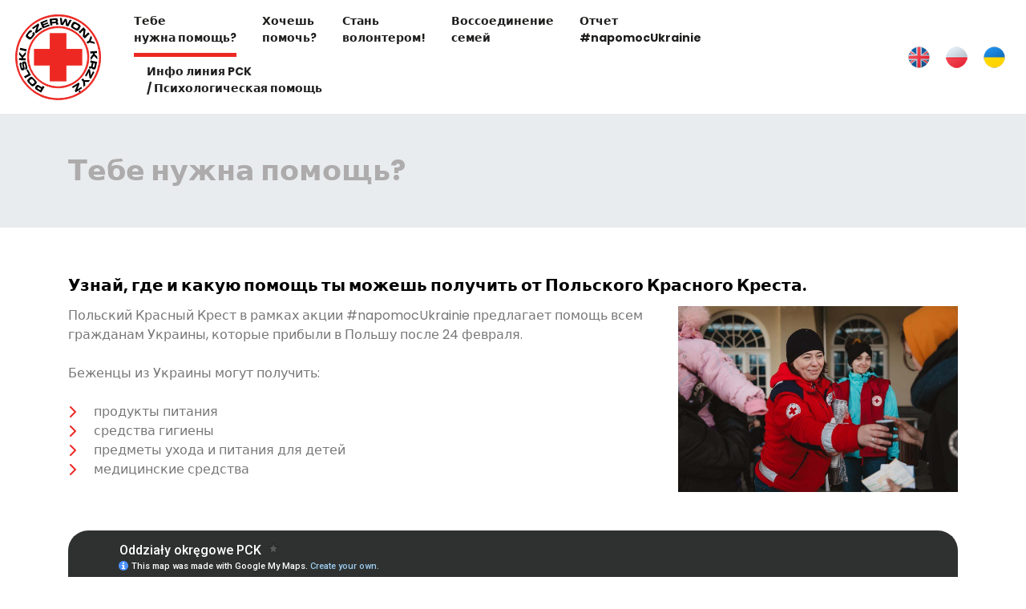

--- FILE ---
content_type: text/html; charset=UTF-8
request_url: https://napomocukrainie.pck.pl/ru/%D1%82%D0%B5%D0%B1%D0%B5-%D0%BD%D1%83%D0%B6%D0%BD%D0%B0-%D0%BF%D0%BE%D0%BC%D0%BE%D1%89%D1%8C/
body_size: 11526
content:
<!DOCTYPE html>
<html lang="ru-RU">
<head><style>img.lazy{min-height:1px}</style><link rel="preload" href="https://napomocukrainie.pck.pl/wp-content/plugins/w3-total-cache/pub/js/lazyload.min.js" as="script">
    <script>
    window.dataLayer = window.dataLayer || [];
    function gtag() {
        dataLayer.push(arguments);
    }
    gtag("consent", "default", {
        ad_storage: "denied",
        ad_user_data: "denied", 
        ad_personalization: "denied",
        analytics_storage: "denied",
        functionality_storage: "denied",
        personalization_storage: "denied",
        security_storage: "granted",
        wait_for_update: 2000,
    });
    gtag("set", "ads_data_redaction", true);
    gtag("set", "url_passthrough", true);
</script>

<!-- Google Tag Manager -->
<script>(function(w,d,s,l,i){w[l]=w[l]||[];w[l].push({'gtm.start':
new Date().getTime(),event:'gtm.js'});var f=d.getElementsByTagName(s)[0],
j=d.createElement(s),dl=l!='dataLayer'?'&l='+l:'';j.async=true;j.src=
'https://www.googletagmanager.com/gtm.js?id='+i+dl;f.parentNode.insertBefore(j,f);
})(window,document,'script','dataLayer','GTM-NJ8GJRW');</script>
<!-- End Google Tag Manager -->    <meta charset="UTF-8">
    <meta name="viewport" content="width=device-width, initial-scale=1">
    <meta name="theme-color" media="(prefers-color-scheme: light)" content="white">
    <meta name="theme-color" media="(prefers-color-scheme: dark)" content="white">

    <link rel="preconnect" href="https://fonts.googleapis.com">
    <link rel="preconnect" href="https://fonts.gstatic.com" crossorigin>

    <meta name='robots' content='index, follow, max-image-preview:large, max-snippet:-1, max-video-preview:-1' />
<link rel="alternate" hreflang="en" href="https://napomocukrainie.pck.pl/en/do-you-need-help/" />
<link rel="alternate" hreflang="pl" href="https://napomocukrainie.pck.pl/pl/potrzebujesz-pomocy/" />
<link rel="alternate" hreflang="ru" href="https://napomocukrainie.pck.pl/ru/%d1%82%d0%b5%d0%b1%d0%b5-%d0%bd%d1%83%d0%b6%d0%bd%d0%b0-%d0%bf%d0%be%d0%bc%d0%be%d1%89%d1%8c/" />
<link rel="alternate" hreflang="uk" href="https://napomocukrainie.pck.pl/uk/%d0%b2%d0%b0%d0%bc-%d0%bf%d0%be%d1%82%d1%80%d1%96%d0%b1%d0%bd%d0%b0-%d0%b4%d0%be%d0%bf%d0%be%d0%bc%d0%be%d0%b3%d0%b0/" />
<link rel="alternate" hreflang="x-default" href="https://napomocukrainie.pck.pl/pl/potrzebujesz-pomocy/" />

	<!-- This site is optimized with the Yoast SEO plugin v22.1 - https://yoast.com/wordpress/plugins/seo/ -->
	<title>Тебе нужна помощь? - #napomocUkrainie</title>
	<link rel="canonical" href="https://napomocukrainie.pck.pl/ru/тебе-нужна-помощь/" />
	<meta property="og:locale" content="ru_RU" />
	<meta property="og:type" content="article" />
	<meta property="og:title" content="Тебе нужна помощь? - #napomocUkrainie" />
	<meta property="og:description" content="Если ты являешься гражданином Украины, который приехал в Польшу в связи с военным конфликтом, то пожешь получить помощь от Польского Красного Креста. Узнай где и какую помощь можешь получить." />
	<meta property="og:url" content="https://napomocukrainie.pck.pl/ru/тебе-нужна-помощь/" />
	<meta property="og:site_name" content="#napomocUkrainie" />
	<meta property="article:publisher" content="https://www.facebook.com/PolskiCzerwonyKrzyz" />
	<meta property="article:modified_time" content="2024-02-08T07:24:40+00:00" />
	<meta property="og:image" content="https://napomocukrainie.pck.pl/wp-content/uploads/2022/10/IMG-20220310-WA0003.jpg" />
	<meta property="og:image:width" content="1600" />
	<meta property="og:image:height" content="1200" />
	<meta property="og:image:type" content="image/jpeg" />
	<meta name="twitter:card" content="summary_large_image" />
	<meta name="twitter:site" content="@PolskiCK" />
	<meta name="twitter:label1" content="Примерное время для чтения" />
	<meta name="twitter:data1" content="1 минута" />
	<script type="application/ld+json" class="yoast-schema-graph">{"@context":"https://schema.org","@graph":[{"@type":"WebPage","@id":"https://napomocukrainie.pck.pl/ru/%d1%82%d0%b5%d0%b1%d0%b5-%d0%bd%d1%83%d0%b6%d0%bd%d0%b0-%d0%bf%d0%be%d0%bc%d0%be%d1%89%d1%8c/","url":"https://napomocukrainie.pck.pl/ru/%d1%82%d0%b5%d0%b1%d0%b5-%d0%bd%d1%83%d0%b6%d0%bd%d0%b0-%d0%bf%d0%be%d0%bc%d0%be%d1%89%d1%8c/","name":"Тебе нужна помощь? - #napomocUkrainie","isPartOf":{"@id":"https://napomocukrainie.pck.pl/pl/#website"},"primaryImageOfPage":{"@id":"https://napomocukrainie.pck.pl/ru/%d1%82%d0%b5%d0%b1%d0%b5-%d0%bd%d1%83%d0%b6%d0%bd%d0%b0-%d0%bf%d0%be%d0%bc%d0%be%d1%89%d1%8c/#primaryimage"},"image":{"@id":"https://napomocukrainie.pck.pl/ru/%d1%82%d0%b5%d0%b1%d0%b5-%d0%bd%d1%83%d0%b6%d0%bd%d0%b0-%d0%bf%d0%be%d0%bc%d0%be%d1%89%d1%8c/#primaryimage"},"thumbnailUrl":"https://napomocukrainie.pck.pl/wp-content/uploads/2022/10/IMG-20220310-WA0003.jpg","datePublished":"2022-06-10T07:23:33+00:00","dateModified":"2024-02-08T07:24:40+00:00","breadcrumb":{"@id":"https://napomocukrainie.pck.pl/ru/%d1%82%d0%b5%d0%b1%d0%b5-%d0%bd%d1%83%d0%b6%d0%bd%d0%b0-%d0%bf%d0%be%d0%bc%d0%be%d1%89%d1%8c/#breadcrumb"},"inLanguage":"ru-RU","potentialAction":[{"@type":"ReadAction","target":["https://napomocukrainie.pck.pl/ru/%d1%82%d0%b5%d0%b1%d0%b5-%d0%bd%d1%83%d0%b6%d0%bd%d0%b0-%d0%bf%d0%be%d0%bc%d0%be%d1%89%d1%8c/"]}]},{"@type":"ImageObject","inLanguage":"ru-RU","@id":"https://napomocukrainie.pck.pl/ru/%d1%82%d0%b5%d0%b1%d0%b5-%d0%bd%d1%83%d0%b6%d0%bd%d0%b0-%d0%bf%d0%be%d0%bc%d0%be%d1%89%d1%8c/#primaryimage","url":"https://napomocukrainie.pck.pl/wp-content/uploads/2022/10/IMG-20220310-WA0003.jpg","contentUrl":"https://napomocukrainie.pck.pl/wp-content/uploads/2022/10/IMG-20220310-WA0003.jpg","width":1600,"height":1200},{"@type":"BreadcrumbList","@id":"https://napomocukrainie.pck.pl/ru/%d1%82%d0%b5%d0%b1%d0%b5-%d0%bd%d1%83%d0%b6%d0%bd%d0%b0-%d0%bf%d0%be%d0%bc%d0%be%d1%89%d1%8c/#breadcrumb","itemListElement":[{"@type":"ListItem","position":1,"name":"Strona główna","item":"https://napomocukrainie.pck.pl/pl/"},{"@type":"ListItem","position":2,"name":"Тебе нужна помощь?"}]},{"@type":"WebSite","@id":"https://napomocukrainie.pck.pl/pl/#website","url":"https://napomocukrainie.pck.pl/pl/","name":"#napomocUkrainie","description":"Polski Czerwony Krzyż","publisher":{"@id":"https://napomocukrainie.pck.pl/pl/#organization"},"potentialAction":[{"@type":"SearchAction","target":{"@type":"EntryPoint","urlTemplate":"https://napomocukrainie.pck.pl/pl/?s={search_term_string}"},"query-input":"required name=search_term_string"}],"inLanguage":"ru-RU"},{"@type":"Organization","@id":"https://napomocukrainie.pck.pl/pl/#organization","name":"Polski Czerwony Krzyż","url":"https://napomocukrainie.pck.pl/pl/","logo":{"@type":"ImageObject","inLanguage":"ru-RU","@id":"https://napomocukrainie.pck.pl/pl/#/schema/logo/image/","url":"https://napomocukrainie.pck.pl/wp-content/uploads/2022/06/pck-logo.svg","contentUrl":"https://napomocukrainie.pck.pl/wp-content/uploads/2022/06/pck-logo.svg","width":113,"height":113,"caption":"Polski Czerwony Krzyż"},"image":{"@id":"https://napomocukrainie.pck.pl/pl/#/schema/logo/image/"},"sameAs":["https://www.facebook.com/PolskiCzerwonyKrzyz","https://twitter.com/PolskiCK"]}]}</script>
	<!-- / Yoast SEO plugin. -->


<link rel='dns-prefetch' href='//fonts.googleapis.com' />
<link rel="alternate" type="application/rss+xml" title="#napomocUkrainie &raquo; Лента" href="https://napomocukrainie.pck.pl/ru/feed/" />
<link rel="alternate" type="application/rss+xml" title="#napomocUkrainie &raquo; Лента комментариев" href="https://napomocukrainie.pck.pl/ru/comments/feed/" />
<link rel="alternate" title="oEmbed (JSON)" type="application/json+oembed" href="https://napomocukrainie.pck.pl/ru/wp-json/oembed/1.0/embed?url=https%3A%2F%2Fnapomocukrainie.pck.pl%2Fru%2F%25d1%2582%25d0%25b5%25d0%25b1%25d0%25b5-%25d0%25bd%25d1%2583%25d0%25b6%25d0%25bd%25d0%25b0-%25d0%25bf%25d0%25be%25d0%25bc%25d0%25be%25d1%2589%25d1%258c%2F" />
<link rel="alternate" title="oEmbed (XML)" type="text/xml+oembed" href="https://napomocukrainie.pck.pl/ru/wp-json/oembed/1.0/embed?url=https%3A%2F%2Fnapomocukrainie.pck.pl%2Fru%2F%25d1%2582%25d0%25b5%25d0%25b1%25d0%25b5-%25d0%25bd%25d1%2583%25d0%25b6%25d0%25bd%25d0%25b0-%25d0%25bf%25d0%25be%25d0%25bc%25d0%25be%25d1%2589%25d1%258c%2F&#038;format=xml" />
<style id='wp-img-auto-sizes-contain-inline-css' type='text/css'>
img:is([sizes=auto i],[sizes^="auto," i]){contain-intrinsic-size:3000px 1500px}
/*# sourceURL=wp-img-auto-sizes-contain-inline-css */
</style>
<style id='wp-emoji-styles-inline-css' type='text/css'>

	img.wp-smiley, img.emoji {
		display: inline !important;
		border: none !important;
		box-shadow: none !important;
		height: 1em !important;
		width: 1em !important;
		margin: 0 0.07em !important;
		vertical-align: -0.1em !important;
		background: none !important;
		padding: 0 !important;
	}
/*# sourceURL=wp-emoji-styles-inline-css */
</style>
<link rel='stylesheet' id='wp-block-library-css' href='https://napomocukrainie.pck.pl/wp-includes/css/dist/block-library/style.min.css?ver=6.9' type='text/css' media='all' />
<style id='wp-block-image-inline-css' type='text/css'>
.wp-block-image>a,.wp-block-image>figure>a{display:inline-block}.wp-block-image img{box-sizing:border-box;height:auto;max-width:100%;vertical-align:bottom}@media not (prefers-reduced-motion){.wp-block-image img.hide{visibility:hidden}.wp-block-image img.show{animation:show-content-image .4s}}.wp-block-image[style*=border-radius] img,.wp-block-image[style*=border-radius]>a{border-radius:inherit}.wp-block-image.has-custom-border img{box-sizing:border-box}.wp-block-image.aligncenter{text-align:center}.wp-block-image.alignfull>a,.wp-block-image.alignwide>a{width:100%}.wp-block-image.alignfull img,.wp-block-image.alignwide img{height:auto;width:100%}.wp-block-image .aligncenter,.wp-block-image .alignleft,.wp-block-image .alignright,.wp-block-image.aligncenter,.wp-block-image.alignleft,.wp-block-image.alignright{display:table}.wp-block-image .aligncenter>figcaption,.wp-block-image .alignleft>figcaption,.wp-block-image .alignright>figcaption,.wp-block-image.aligncenter>figcaption,.wp-block-image.alignleft>figcaption,.wp-block-image.alignright>figcaption{caption-side:bottom;display:table-caption}.wp-block-image .alignleft{float:left;margin:.5em 1em .5em 0}.wp-block-image .alignright{float:right;margin:.5em 0 .5em 1em}.wp-block-image .aligncenter{margin-left:auto;margin-right:auto}.wp-block-image :where(figcaption){margin-bottom:1em;margin-top:.5em}.wp-block-image.is-style-circle-mask img{border-radius:9999px}@supports ((-webkit-mask-image:none) or (mask-image:none)) or (-webkit-mask-image:none){.wp-block-image.is-style-circle-mask img{border-radius:0;-webkit-mask-image:url('data:image/svg+xml;utf8,<svg viewBox="0 0 100 100" xmlns="http://www.w3.org/2000/svg"><circle cx="50" cy="50" r="50"/></svg>');mask-image:url('data:image/svg+xml;utf8,<svg viewBox="0 0 100 100" xmlns="http://www.w3.org/2000/svg"><circle cx="50" cy="50" r="50"/></svg>');mask-mode:alpha;-webkit-mask-position:center;mask-position:center;-webkit-mask-repeat:no-repeat;mask-repeat:no-repeat;-webkit-mask-size:contain;mask-size:contain}}:root :where(.wp-block-image.is-style-rounded img,.wp-block-image .is-style-rounded img){border-radius:9999px}.wp-block-image figure{margin:0}.wp-lightbox-container{display:flex;flex-direction:column;position:relative}.wp-lightbox-container img{cursor:zoom-in}.wp-lightbox-container img:hover+button{opacity:1}.wp-lightbox-container button{align-items:center;backdrop-filter:blur(16px) saturate(180%);background-color:#5a5a5a40;border:none;border-radius:4px;cursor:zoom-in;display:flex;height:20px;justify-content:center;opacity:0;padding:0;position:absolute;right:16px;text-align:center;top:16px;width:20px;z-index:100}@media not (prefers-reduced-motion){.wp-lightbox-container button{transition:opacity .2s ease}}.wp-lightbox-container button:focus-visible{outline:3px auto #5a5a5a40;outline:3px auto -webkit-focus-ring-color;outline-offset:3px}.wp-lightbox-container button:hover{cursor:pointer;opacity:1}.wp-lightbox-container button:focus{opacity:1}.wp-lightbox-container button:focus,.wp-lightbox-container button:hover,.wp-lightbox-container button:not(:hover):not(:active):not(.has-background){background-color:#5a5a5a40;border:none}.wp-lightbox-overlay{box-sizing:border-box;cursor:zoom-out;height:100vh;left:0;overflow:hidden;position:fixed;top:0;visibility:hidden;width:100%;z-index:100000}.wp-lightbox-overlay .close-button{align-items:center;cursor:pointer;display:flex;justify-content:center;min-height:40px;min-width:40px;padding:0;position:absolute;right:calc(env(safe-area-inset-right) + 16px);top:calc(env(safe-area-inset-top) + 16px);z-index:5000000}.wp-lightbox-overlay .close-button:focus,.wp-lightbox-overlay .close-button:hover,.wp-lightbox-overlay .close-button:not(:hover):not(:active):not(.has-background){background:none;border:none}.wp-lightbox-overlay .lightbox-image-container{height:var(--wp--lightbox-container-height);left:50%;overflow:hidden;position:absolute;top:50%;transform:translate(-50%,-50%);transform-origin:top left;width:var(--wp--lightbox-container-width);z-index:9999999999}.wp-lightbox-overlay .wp-block-image{align-items:center;box-sizing:border-box;display:flex;height:100%;justify-content:center;margin:0;position:relative;transform-origin:0 0;width:100%;z-index:3000000}.wp-lightbox-overlay .wp-block-image img{height:var(--wp--lightbox-image-height);min-height:var(--wp--lightbox-image-height);min-width:var(--wp--lightbox-image-width);width:var(--wp--lightbox-image-width)}.wp-lightbox-overlay .wp-block-image figcaption{display:none}.wp-lightbox-overlay button{background:none;border:none}.wp-lightbox-overlay .scrim{background-color:#fff;height:100%;opacity:.9;position:absolute;width:100%;z-index:2000000}.wp-lightbox-overlay.active{visibility:visible}@media not (prefers-reduced-motion){.wp-lightbox-overlay.active{animation:turn-on-visibility .25s both}.wp-lightbox-overlay.active img{animation:turn-on-visibility .35s both}.wp-lightbox-overlay.show-closing-animation:not(.active){animation:turn-off-visibility .35s both}.wp-lightbox-overlay.show-closing-animation:not(.active) img{animation:turn-off-visibility .25s both}.wp-lightbox-overlay.zoom.active{animation:none;opacity:1;visibility:visible}.wp-lightbox-overlay.zoom.active .lightbox-image-container{animation:lightbox-zoom-in .4s}.wp-lightbox-overlay.zoom.active .lightbox-image-container img{animation:none}.wp-lightbox-overlay.zoom.active .scrim{animation:turn-on-visibility .4s forwards}.wp-lightbox-overlay.zoom.show-closing-animation:not(.active){animation:none}.wp-lightbox-overlay.zoom.show-closing-animation:not(.active) .lightbox-image-container{animation:lightbox-zoom-out .4s}.wp-lightbox-overlay.zoom.show-closing-animation:not(.active) .lightbox-image-container img{animation:none}.wp-lightbox-overlay.zoom.show-closing-animation:not(.active) .scrim{animation:turn-off-visibility .4s forwards}}@keyframes show-content-image{0%{visibility:hidden}99%{visibility:hidden}to{visibility:visible}}@keyframes turn-on-visibility{0%{opacity:0}to{opacity:1}}@keyframes turn-off-visibility{0%{opacity:1;visibility:visible}99%{opacity:0;visibility:visible}to{opacity:0;visibility:hidden}}@keyframes lightbox-zoom-in{0%{transform:translate(calc((-100vw + var(--wp--lightbox-scrollbar-width))/2 + var(--wp--lightbox-initial-left-position)),calc(-50vh + var(--wp--lightbox-initial-top-position))) scale(var(--wp--lightbox-scale))}to{transform:translate(-50%,-50%) scale(1)}}@keyframes lightbox-zoom-out{0%{transform:translate(-50%,-50%) scale(1);visibility:visible}99%{visibility:visible}to{transform:translate(calc((-100vw + var(--wp--lightbox-scrollbar-width))/2 + var(--wp--lightbox-initial-left-position)),calc(-50vh + var(--wp--lightbox-initial-top-position))) scale(var(--wp--lightbox-scale));visibility:hidden}}
/*# sourceURL=https://napomocukrainie.pck.pl/wp-includes/blocks/image/style.min.css */
</style>
<style id='global-styles-inline-css' type='text/css'>
:root{--wp--preset--aspect-ratio--square: 1;--wp--preset--aspect-ratio--4-3: 4/3;--wp--preset--aspect-ratio--3-4: 3/4;--wp--preset--aspect-ratio--3-2: 3/2;--wp--preset--aspect-ratio--2-3: 2/3;--wp--preset--aspect-ratio--16-9: 16/9;--wp--preset--aspect-ratio--9-16: 9/16;--wp--preset--color--black: #000000;--wp--preset--color--cyan-bluish-gray: #abb8c3;--wp--preset--color--white: #ffffff;--wp--preset--color--pale-pink: #f78da7;--wp--preset--color--vivid-red: #cf2e2e;--wp--preset--color--luminous-vivid-orange: #ff6900;--wp--preset--color--luminous-vivid-amber: #fcb900;--wp--preset--color--light-green-cyan: #7bdcb5;--wp--preset--color--vivid-green-cyan: #00d084;--wp--preset--color--pale-cyan-blue: #8ed1fc;--wp--preset--color--vivid-cyan-blue: #0693e3;--wp--preset--color--vivid-purple: #9b51e0;--wp--preset--gradient--vivid-cyan-blue-to-vivid-purple: linear-gradient(135deg,rgb(6,147,227) 0%,rgb(155,81,224) 100%);--wp--preset--gradient--light-green-cyan-to-vivid-green-cyan: linear-gradient(135deg,rgb(122,220,180) 0%,rgb(0,208,130) 100%);--wp--preset--gradient--luminous-vivid-amber-to-luminous-vivid-orange: linear-gradient(135deg,rgb(252,185,0) 0%,rgb(255,105,0) 100%);--wp--preset--gradient--luminous-vivid-orange-to-vivid-red: linear-gradient(135deg,rgb(255,105,0) 0%,rgb(207,46,46) 100%);--wp--preset--gradient--very-light-gray-to-cyan-bluish-gray: linear-gradient(135deg,rgb(238,238,238) 0%,rgb(169,184,195) 100%);--wp--preset--gradient--cool-to-warm-spectrum: linear-gradient(135deg,rgb(74,234,220) 0%,rgb(151,120,209) 20%,rgb(207,42,186) 40%,rgb(238,44,130) 60%,rgb(251,105,98) 80%,rgb(254,248,76) 100%);--wp--preset--gradient--blush-light-purple: linear-gradient(135deg,rgb(255,206,236) 0%,rgb(152,150,240) 100%);--wp--preset--gradient--blush-bordeaux: linear-gradient(135deg,rgb(254,205,165) 0%,rgb(254,45,45) 50%,rgb(107,0,62) 100%);--wp--preset--gradient--luminous-dusk: linear-gradient(135deg,rgb(255,203,112) 0%,rgb(199,81,192) 50%,rgb(65,88,208) 100%);--wp--preset--gradient--pale-ocean: linear-gradient(135deg,rgb(255,245,203) 0%,rgb(182,227,212) 50%,rgb(51,167,181) 100%);--wp--preset--gradient--electric-grass: linear-gradient(135deg,rgb(202,248,128) 0%,rgb(113,206,126) 100%);--wp--preset--gradient--midnight: linear-gradient(135deg,rgb(2,3,129) 0%,rgb(40,116,252) 100%);--wp--preset--font-size--small: 13px;--wp--preset--font-size--medium: 20px;--wp--preset--font-size--large: 36px;--wp--preset--font-size--x-large: 42px;--wp--preset--spacing--20: 0.44rem;--wp--preset--spacing--30: 0.67rem;--wp--preset--spacing--40: 1rem;--wp--preset--spacing--50: 1.5rem;--wp--preset--spacing--60: 2.25rem;--wp--preset--spacing--70: 3.38rem;--wp--preset--spacing--80: 5.06rem;--wp--preset--shadow--natural: 6px 6px 9px rgba(0, 0, 0, 0.2);--wp--preset--shadow--deep: 12px 12px 50px rgba(0, 0, 0, 0.4);--wp--preset--shadow--sharp: 6px 6px 0px rgba(0, 0, 0, 0.2);--wp--preset--shadow--outlined: 6px 6px 0px -3px rgb(255, 255, 255), 6px 6px rgb(0, 0, 0);--wp--preset--shadow--crisp: 6px 6px 0px rgb(0, 0, 0);}:where(.is-layout-flex){gap: 0.5em;}:where(.is-layout-grid){gap: 0.5em;}body .is-layout-flex{display: flex;}.is-layout-flex{flex-wrap: wrap;align-items: center;}.is-layout-flex > :is(*, div){margin: 0;}body .is-layout-grid{display: grid;}.is-layout-grid > :is(*, div){margin: 0;}:where(.wp-block-columns.is-layout-flex){gap: 2em;}:where(.wp-block-columns.is-layout-grid){gap: 2em;}:where(.wp-block-post-template.is-layout-flex){gap: 1.25em;}:where(.wp-block-post-template.is-layout-grid){gap: 1.25em;}.has-black-color{color: var(--wp--preset--color--black) !important;}.has-cyan-bluish-gray-color{color: var(--wp--preset--color--cyan-bluish-gray) !important;}.has-white-color{color: var(--wp--preset--color--white) !important;}.has-pale-pink-color{color: var(--wp--preset--color--pale-pink) !important;}.has-vivid-red-color{color: var(--wp--preset--color--vivid-red) !important;}.has-luminous-vivid-orange-color{color: var(--wp--preset--color--luminous-vivid-orange) !important;}.has-luminous-vivid-amber-color{color: var(--wp--preset--color--luminous-vivid-amber) !important;}.has-light-green-cyan-color{color: var(--wp--preset--color--light-green-cyan) !important;}.has-vivid-green-cyan-color{color: var(--wp--preset--color--vivid-green-cyan) !important;}.has-pale-cyan-blue-color{color: var(--wp--preset--color--pale-cyan-blue) !important;}.has-vivid-cyan-blue-color{color: var(--wp--preset--color--vivid-cyan-blue) !important;}.has-vivid-purple-color{color: var(--wp--preset--color--vivid-purple) !important;}.has-black-background-color{background-color: var(--wp--preset--color--black) !important;}.has-cyan-bluish-gray-background-color{background-color: var(--wp--preset--color--cyan-bluish-gray) !important;}.has-white-background-color{background-color: var(--wp--preset--color--white) !important;}.has-pale-pink-background-color{background-color: var(--wp--preset--color--pale-pink) !important;}.has-vivid-red-background-color{background-color: var(--wp--preset--color--vivid-red) !important;}.has-luminous-vivid-orange-background-color{background-color: var(--wp--preset--color--luminous-vivid-orange) !important;}.has-luminous-vivid-amber-background-color{background-color: var(--wp--preset--color--luminous-vivid-amber) !important;}.has-light-green-cyan-background-color{background-color: var(--wp--preset--color--light-green-cyan) !important;}.has-vivid-green-cyan-background-color{background-color: var(--wp--preset--color--vivid-green-cyan) !important;}.has-pale-cyan-blue-background-color{background-color: var(--wp--preset--color--pale-cyan-blue) !important;}.has-vivid-cyan-blue-background-color{background-color: var(--wp--preset--color--vivid-cyan-blue) !important;}.has-vivid-purple-background-color{background-color: var(--wp--preset--color--vivid-purple) !important;}.has-black-border-color{border-color: var(--wp--preset--color--black) !important;}.has-cyan-bluish-gray-border-color{border-color: var(--wp--preset--color--cyan-bluish-gray) !important;}.has-white-border-color{border-color: var(--wp--preset--color--white) !important;}.has-pale-pink-border-color{border-color: var(--wp--preset--color--pale-pink) !important;}.has-vivid-red-border-color{border-color: var(--wp--preset--color--vivid-red) !important;}.has-luminous-vivid-orange-border-color{border-color: var(--wp--preset--color--luminous-vivid-orange) !important;}.has-luminous-vivid-amber-border-color{border-color: var(--wp--preset--color--luminous-vivid-amber) !important;}.has-light-green-cyan-border-color{border-color: var(--wp--preset--color--light-green-cyan) !important;}.has-vivid-green-cyan-border-color{border-color: var(--wp--preset--color--vivid-green-cyan) !important;}.has-pale-cyan-blue-border-color{border-color: var(--wp--preset--color--pale-cyan-blue) !important;}.has-vivid-cyan-blue-border-color{border-color: var(--wp--preset--color--vivid-cyan-blue) !important;}.has-vivid-purple-border-color{border-color: var(--wp--preset--color--vivid-purple) !important;}.has-vivid-cyan-blue-to-vivid-purple-gradient-background{background: var(--wp--preset--gradient--vivid-cyan-blue-to-vivid-purple) !important;}.has-light-green-cyan-to-vivid-green-cyan-gradient-background{background: var(--wp--preset--gradient--light-green-cyan-to-vivid-green-cyan) !important;}.has-luminous-vivid-amber-to-luminous-vivid-orange-gradient-background{background: var(--wp--preset--gradient--luminous-vivid-amber-to-luminous-vivid-orange) !important;}.has-luminous-vivid-orange-to-vivid-red-gradient-background{background: var(--wp--preset--gradient--luminous-vivid-orange-to-vivid-red) !important;}.has-very-light-gray-to-cyan-bluish-gray-gradient-background{background: var(--wp--preset--gradient--very-light-gray-to-cyan-bluish-gray) !important;}.has-cool-to-warm-spectrum-gradient-background{background: var(--wp--preset--gradient--cool-to-warm-spectrum) !important;}.has-blush-light-purple-gradient-background{background: var(--wp--preset--gradient--blush-light-purple) !important;}.has-blush-bordeaux-gradient-background{background: var(--wp--preset--gradient--blush-bordeaux) !important;}.has-luminous-dusk-gradient-background{background: var(--wp--preset--gradient--luminous-dusk) !important;}.has-pale-ocean-gradient-background{background: var(--wp--preset--gradient--pale-ocean) !important;}.has-electric-grass-gradient-background{background: var(--wp--preset--gradient--electric-grass) !important;}.has-midnight-gradient-background{background: var(--wp--preset--gradient--midnight) !important;}.has-small-font-size{font-size: var(--wp--preset--font-size--small) !important;}.has-medium-font-size{font-size: var(--wp--preset--font-size--medium) !important;}.has-large-font-size{font-size: var(--wp--preset--font-size--large) !important;}.has-x-large-font-size{font-size: var(--wp--preset--font-size--x-large) !important;}
/*# sourceURL=global-styles-inline-css */
</style>

<style id='classic-theme-styles-inline-css' type='text/css'>
/*! This file is auto-generated */
.wp-block-button__link{color:#fff;background-color:#32373c;border-radius:9999px;box-shadow:none;text-decoration:none;padding:calc(.667em + 2px) calc(1.333em + 2px);font-size:1.125em}.wp-block-file__button{background:#32373c;color:#fff;text-decoration:none}
/*# sourceURL=/wp-includes/css/classic-themes.min.css */
</style>
<link rel='stylesheet' id='wpml-blocks-css' href='https://napomocukrainie.pck.pl/wp-content/plugins/sitepress-multilingual-cms/dist/css/blocks/styles.css?ver=4.6.9' type='text/css' media='all' />
<link rel='stylesheet' id='pb-accordion-blocks-style-css' href='https://napomocukrainie.pck.pl/wp-content/plugins/accordion-blocks/build/index.css?ver=1.5.0' type='text/css' media='all' />
<link rel='stylesheet' id='wpml-legacy-horizontal-list-0-css' href='https://napomocukrainie.pck.pl/wp-content/plugins/sitepress-multilingual-cms/templates/language-switchers/legacy-list-horizontal/style.min.css?ver=1' type='text/css' media='all' />
<link rel='stylesheet' id='theme-7b226ac5655ca3e83a93.css-css' href='https://napomocukrainie.pck.pl/wp-content/themes/pck/assets/build/theme-7b226ac5655ca3e83a93.css?ver=6.9' type='text/css' media='all' />
<link rel='stylesheet' id='lightbox-10cfa56f61d9ba6d32ff.css-css' href='https://napomocukrainie.pck.pl/wp-content/themes/pck/assets/build/lightbox-10cfa56f61d9ba6d32ff.css?ver=6.9' type='text/css' media='all' />
<link rel='stylesheet' id='pck-google-fonts-css' href='https://fonts.googleapis.com/css2?family=Poppins:ital,wght@0,100;0,200;0,300;0,400;0,500;0,600;0,700;0,800;0,900;1,100;1,200;1,300;1,400;1,500;1,600;1,700;1,800;1,900&#038;display=swap' type='text/css' media='all' />
<script type="text/javascript" id="wpml-cookie-js-extra">
/* <![CDATA[ */
var wpml_cookies = {"wp-wpml_current_language":{"value":"ru","expires":1,"path":"/"}};
var wpml_cookies = {"wp-wpml_current_language":{"value":"ru","expires":1,"path":"/"}};
//# sourceURL=wpml-cookie-js-extra
/* ]]> */
</script>
<script type="text/javascript" src="https://napomocukrainie.pck.pl/wp-content/plugins/sitepress-multilingual-cms/res/js/cookies/language-cookie.js?ver=4.6.9" id="wpml-cookie-js" defer="defer" data-wp-strategy="defer"></script>
<script type="text/javascript" src="https://napomocukrainie.pck.pl/wp-includes/js/jquery/jquery.min.js?ver=3.7.1" id="jquery-core-js"></script>
<script type="text/javascript" src="https://napomocukrainie.pck.pl/wp-includes/js/jquery/jquery-migrate.min.js?ver=3.4.1" id="jquery-migrate-js"></script>
<link rel="https://api.w.org/" href="https://napomocukrainie.pck.pl/ru/wp-json/" /><link rel="alternate" title="JSON" type="application/json" href="https://napomocukrainie.pck.pl/ru/wp-json/wp/v2/pages/204" /><link rel="EditURI" type="application/rsd+xml" title="RSD" href="https://napomocukrainie.pck.pl/xmlrpc.php?rsd" />
<meta name="generator" content="WordPress 6.9" />
<link rel='shortlink' href='https://napomocukrainie.pck.pl/ru/?p=204' />
<meta name="generator" content="WPML ver:4.6.9 stt:1,40,45,54;" />
<link rel="icon" href="https://napomocukrainie.pck.pl/wp-content/uploads/2022/06/cropped-pck-logo-32x32.png" sizes="32x32" />
<link rel="icon" href="https://napomocukrainie.pck.pl/wp-content/uploads/2022/06/cropped-pck-logo-192x192.png" sizes="192x192" />
<link rel="apple-touch-icon" href="https://napomocukrainie.pck.pl/wp-content/uploads/2022/06/cropped-pck-logo-180x180.png" />
<meta name="msapplication-TileImage" content="https://napomocukrainie.pck.pl/wp-content/uploads/2022/06/cropped-pck-logo-270x270.png" />
    </head>

<body class="wp-singular page-template-default page page-id-204 wp-theme-pck  subpage">
<!-- Google Tag Manager (noscript) -->
<noscript><iframe src="https://www.googletagmanager.com/ns.html?id=GTM-NJ8GJRW"
height="0" width="0" style="display:none;visibility:hidden"></iframe></noscript>
<!-- End Google Tag Manager (noscript) --><header>
    <div class="container-wide">
    <div class="navbar navbar-light navbar-expand-lg mb-3 mb-lg-0" id="nav">
        <div class="d-flex w-100 flex-row flex-wrap flex-lg-nowrap justify-content-xl-between align-items-center">
            <a class="navbar-brand me-0 order-1" href="https://napomocukrainie.pck.pl/ru/">
                                    <img src="data:image/svg+xml,%3Csvg%20xmlns='http://www.w3.org/2000/svg'%20viewBox='0%200%201%201'%3E%3C/svg%3E" data-src="https://napomocukrainie.pck.pl/wp-content/uploads/2022/06/pck-logo.svg" class="logo-light lazy" alt="#napomocUkrainie - Logo">
                                            </a>

                            <button class="navbar-toggler ms-1 order-3" type="button" data-bs-toggle="collapse"
                        data-bs-target="#main-navigation" aria-controls="main-navigation" aria-expanded="false"
                        aria-label="Toggle navigation">
                    <i class="fas fa-bars" aria-hidden="true"></i>
                </button>
            
            <div class="container mx-0 order-4 order-lg-2 w-100 px-0 px-lg-3">
                                    <div id="main-navigation" class="collapse navbar-collapse justify-content-lg-start">
                        <ul id="menu-menu-glowne-ru" class="navbar-nav nav"><li id="menu-item-277" class="nav-item item-277  menu-item menu-item-type-post_type menu-item-object-page current-menu-item page_item page-item-204 current_page_item"><a class="nav-link active" href="https://napomocukrainie.pck.pl/ru/%d1%82%d0%b5%d0%b1%d0%b5-%d0%bd%d1%83%d0%b6%d0%bd%d0%b0-%d0%bf%d0%be%d0%bc%d0%be%d1%89%d1%8c/">Тебе<span class="d-none d-lg-block"></span><span class="d-inline d-lg-none"> </span>нужна помощь?</a></li><li id="menu-item-278" class="nav-item item-278  menu-item menu-item-type-post_type menu-item-object-page"><a class="nav-link" href="https://napomocukrainie.pck.pl/ru/%d1%85%d0%be%d1%87%d0%b5%d1%88%d1%8c-%d0%bf%d0%be%d0%bc%d0%be%d1%87%d1%8c/">Хочешь<span class="d-none d-lg-block"></span><span class="d-inline d-lg-none"> </span>помочь?</a></li><li id="menu-item-279" class="nav-item item-279  menu-item menu-item-type-post_type menu-item-object-page"><a class="nav-link" href="https://napomocukrainie.pck.pl/ru/%d1%81%d1%82%d0%b0%d0%bd%d1%8c-%d0%b2%d0%be%d0%bb%d0%be%d0%bd%d1%82%d0%b5%d1%80%d0%be%d0%bc/">Стань<span class="d-none d-lg-block"></span><span class="d-inline d-lg-none"> </span>волонтером!</a></li><li id="menu-item-280" class="nav-item item-280  menu-item menu-item-type-post_type menu-item-object-page"><a class="nav-link" href="https://napomocukrainie.pck.pl/ru/%d0%b2%d0%be%d1%81%d1%81%d0%be%d0%b5%d0%b4%d0%b8%d0%bd%d0%b5%d0%bd%d0%b8%d0%b5-%d1%81%d0%b5%d0%bc%d0%b5%d0%b9/">Воссоединение<span class="d-none d-lg-block"></span><span class="d-inline d-lg-none"> </span>семей</a></li><li id="menu-item-282" class="nav-item item-282  menu-item menu-item-type-post_type menu-item-object-page"><a class="nav-link" href="https://napomocukrainie.pck.pl/ru/%d0%be%d1%82%d1%87%d0%b5%d1%82-napomocukrainie/">Отчет<span class="d-none d-lg-block"></span><span class="d-inline d-lg-none"> </span>#napomocUkrainie</a></li><li id="menu-item-542" class="nav-item item-542  menu-item menu-item-type-post_type menu-item-object-page"><a class="nav-link" href="https://napomocukrainie.pck.pl/ru/%d0%bf%d1%81%d0%b8%d1%85%d0%be%d0%bb%d0%be%d0%b3%d0%b8%d1%87%d0%b5%d1%81%d0%ba%d0%b0%d1%8f-%d0%bf%d0%be%d0%bc%d0%be%d1%89%d1%8c/">Инфо линия PCK<span class="d-none d-lg-block"></span><span class="d-inline d-lg-none"> </span>/ Психологическая помощь</a></li></ul>                    </div>
                            </div>

            <div class="languages order-2 order-lg-3 ms-auto ms-lg-0">
                                <div class="d-flex">
                            <a href="https://napomocukrainie.pck.pl/en/do-you-need-help/" class="mx-2">
                    <img class="lazy" src="data:image/svg+xml,%3Csvg%20xmlns='http://www.w3.org/2000/svg'%20viewBox='0%200%201%201'%3E%3C/svg%3E" data-src="https://napomocukrainie.pck.pl/wp-content/uploads/flags/great-britain-circular.png" alt="English" title="English"/>
                    <span class="visually-hidden">
                        English                    </span>
                </a>
                            <a href="https://napomocukrainie.pck.pl/pl/potrzebujesz-pomocy/" class="mx-2">
                    <img class="lazy" src="data:image/svg+xml,%3Csvg%20xmlns='http://www.w3.org/2000/svg'%20viewBox='0%200%201%201'%3E%3C/svg%3E" data-src="https://napomocukrainie.pck.pl/wp-content/uploads/flags/pl.png" alt="Polski" title="Polski"/>
                    <span class="visually-hidden">
                        Polski                    </span>
                </a>
                            <a href="https://napomocukrainie.pck.pl/uk/%d0%b2%d0%b0%d0%bc-%d0%bf%d0%be%d1%82%d1%80%d1%96%d0%b1%d0%bd%d0%b0-%d0%b4%d0%be%d0%bf%d0%be%d0%bc%d0%be%d0%b3%d0%b0/" class="mx-2">
                    <img class="lazy" src="data:image/svg+xml,%3Csvg%20xmlns='http://www.w3.org/2000/svg'%20viewBox='0%200%201%201'%3E%3C/svg%3E" data-src="https://napomocukrainie.pck.pl/wp-content/uploads/flags/ua.png" alt="Українська" title="Українська"/>
                    <span class="visually-hidden">
                        Українська                    </span>
                </a>
                    </div>
                </div>

        </div>

    </div>
</div></header>
<main>
    <article itemtype="https://schema.org/Article" itemscope>
    <h1 class="bg-light mb-3 mb-lg-60 py-3 py-3 py-sm-20 py-lg-50" itemprop="name">
    <span class="d-block container">
        Тебе нужна помощь?    </span>
</h1>    <div class="container" itemprop="articleBody">
        <!-- wp:heading {"level":3} -->
<h3 class="wp-block-heading">Узнай, где и какую помощь ты можешь получить от Польского Красного Креста.</h3>
<!-- /wp:heading -->

<!-- wp:columns -->
<div class="wp-block-columns"><!-- wp:column {"width":"66.66%"} -->
<div class="wp-block-column" style="flex-basis:66.66%"><!-- wp:paragraph -->
<p>Польский Красный Крест в рамках акции #napomocUkrainie предлагает помощь всем гражданам Украины, которые прибыли в Польшу после 24 февраля.</p>
<!-- /wp:paragraph -->

<!-- wp:paragraph -->
<p>Беженцы из Украины могут получить:</p>
<!-- /wp:paragraph -->

<!-- wp:list -->
<ul><!-- wp:list-item -->
<li>продукты питания</li>
<!-- /wp:list-item -->

<!-- wp:list-item -->
<li>средства гигиены</li>
<!-- /wp:list-item -->

<!-- wp:list-item -->
<li>предметы ухода и питания для детей</li>
<!-- /wp:list-item -->

<!-- wp:list-item -->
<li>медицинские средства</li>
<!-- /wp:list-item --></ul>
<!-- /wp:list --></div>
<!-- /wp:column -->

<!-- wp:column {"width":"33.33%"} -->
<div class="wp-block-column" style="flex-basis:33.33%"><!-- wp:image {"id":129,"sizeSlug":"full","linkDestination":"none"} -->
<figure class="wp-block-image size-full"><img src="data:image/svg+xml,%3Csvg%20xmlns='http://www.w3.org/2000/svg'%20viewBox='0%200%201%201'%3E%3C/svg%3E" data-src="https://napomocukrainie.pck.pl/wp-content/uploads/2022/06/Potrezbujesz-pomocy-.jpg" alt="" class="wp-image-129 lazy"/></figure>
<!-- /wp:image --></div>
<!-- /wp:column --></div>
<!-- /wp:columns -->

<!-- wp:buttons -->
<div class="wp-block-buttons"><!-- wp:button /--></div>
<!-- /wp:buttons -->

<!-- wp:html -->
<iframe src="https://www.google.com/maps/d/u/0/embed?mid=1Oc9PJixjCCdYwtOvFFI0Ktq-lu8rSVc&amp;ehbc=2E312F" width="640" height="480"></iframe>
<!-- /wp:html -->

<!-- wp:paragraph -->
<p>Если у тебя нет места проживания, обратись в пункт приема. Найди пункт приема на странице <a href="https://pomagamukrainie.gov.pl/potrzebuje-pomocy/punkty-info">https://pomagamukrainie.gov.pl/potrzebuje-pomocy/punkty-info</a></p>
<!-- /wp:paragraph -->

<!-- wp:paragraph -->
<p><strong>В пункте приема получишь:</strong></p>
<!-- /wp:paragraph -->

<!-- wp:list -->
<ul><!-- wp:list-item -->
<li>информацию на тему пребывания в Польше</li>
<!-- /wp:list-item -->

<!-- wp:list-item -->
<li>место проживания</li>
<!-- /wp:list-item -->

<!-- wp:list-item -->
<li>теплую еду</li>
<!-- /wp:list-item -->

<!-- wp:list-item -->
<li>медицинскую помощь</li>
<!-- /wp:list-item --></ul>
<!-- /wp:list -->    </div>
</article></main>

<div class="container mt-3 mt-sm-20 mt-lg-60">
    <footer class="bg-black pt-20 pt-lg-60 rounded-xl-top">
        <div class="row pb-20 pb-lg-60">

                        <div class="col-12 col-md-6 col-lg-3">
                <div class="ps-lg-20 pt-20 pt-lg-0">
                    <h2 class="h6 ps-3">Контакт</h2>
                    <ul id="menu-%d0%ba%d0%be%d0%bd%d1%82%d0%b0%d0%ba%d1%82" class="nav flex-column"><li id="menu-item-264" class="nav-item item-264  menu-item menu-item-type-custom menu-item-object-custom"><a class="nav-link" href="https://pck.pl/kontakt/biuro-zarzadu-glownego/">Бюро Главного Управления</a></li><li id="menu-item-265" class="nav-item item-265  menu-item menu-item-type-custom menu-item-object-custom"><a class="nav-link" href="https://pck.pl/kontakt/">Районные отделы РСК</a></li><li id="menu-item-266" class="nav-item item-266  menu-item menu-item-type-custom menu-item-object-custom"><a class="nav-link" href="https://pck.pl/kontakt/miedzynarodowy-ruch/">Международное движение</a></li></ul>                </div>
            </div>
            
                        <div class="col-12 col-md-6 col-lg-3">
                <div class="ps-lg-20 pt-20 pt-lg-0">
                    <h2 class="h6 ps-3">На скроты</h2>
                    <ul id="menu-%d0%bd%d0%b0-%d1%81%d0%ba%d1%80%d0%be%d1%82%d1%8b" class="nav flex-column"><li id="menu-item-319" class="nav-item item-319  menu-item menu-item-type-post_type menu-item-object-page current-menu-item page_item page-item-204 current_page_item"><a class="nav-link active" href="https://napomocukrainie.pck.pl/ru/%d1%82%d0%b5%d0%b1%d0%b5-%d0%bd%d1%83%d0%b6%d0%bd%d0%b0-%d0%bf%d0%be%d0%bc%d0%be%d1%89%d1%8c/">Тебе нужна помощь?</a></li><li id="menu-item-320" class="nav-item item-320  menu-item menu-item-type-post_type menu-item-object-page"><a class="nav-link" href="https://napomocukrainie.pck.pl/ru/%d1%85%d0%be%d1%87%d0%b5%d1%88%d1%8c-%d0%bf%d0%be%d0%bc%d0%be%d1%87%d1%8c/">Хочешь помочь?</a></li><li id="menu-item-321" class="nav-item item-321  menu-item menu-item-type-post_type menu-item-object-page"><a class="nav-link" href="https://napomocukrainie.pck.pl/ru/%d1%81%d1%82%d0%b0%d0%bd%d1%8c-%d0%b2%d0%be%d0%bb%d0%be%d0%bd%d1%82%d0%b5%d1%80%d0%be%d0%bc/">Стань волонтером!</a></li><li id="menu-item-322" class="nav-item item-322  menu-item menu-item-type-post_type menu-item-object-page"><a class="nav-link" href="https://napomocukrainie.pck.pl/ru/%d0%b2%d0%be%d1%81%d1%81%d0%be%d0%b5%d0%b4%d0%b8%d0%bd%d0%b5%d0%bd%d0%b8%d0%b5-%d1%81%d0%b5%d0%bc%d0%b5%d0%b9/">Воссоединение семей</a></li><li id="menu-item-324" class="nav-item item-324  menu-item menu-item-type-post_type menu-item-object-page"><a class="nav-link" href="https://napomocukrainie.pck.pl/ru/%d0%be%d1%82%d1%87%d0%b5%d1%82-napomocukrainie/">Отчет #napomocUkrainie</a></li><li id="menu-item-325" class="nav-item item-325  menu-item menu-item-type-post_type menu-item-object-page"><a class="nav-link" href="https://napomocukrainie.pck.pl/ru/%d0%b8%d0%bd%d1%84%d0%be-%d0%bb%d0%b8%d0%bd%d0%b8%d1%8f/">Инфо линия</a></li></ul>                </div>
            </div>
            
                        <div class="col-12 col-md-6 col-lg-3">
                <div class="ps-lg-20 pt-20 pt-lg-0">
                    <h2 class="h6 ps-3">Поддержка</h2>
                    <ul id="menu-%d0%bf%d0%be%d0%b4%d0%b4%d0%b5%d1%80%d0%b6%d0%ba%d0%b0" class="nav flex-column"><li id="menu-item-255" class="nav-item item-255  menu-item menu-item-type-custom menu-item-object-custom"><a class="nav-link" href="https://pck.pl/wspieraj-nas/">Пожертвовать PayU</a></li><li id="menu-item-256" class="nav-item item-256  menu-item menu-item-type-custom menu-item-object-custom"><a class="nav-link" href="https://www.paypal.com/donate/?hosted_button_id=SGAPL9AFC9A64">Пожертвовать PayPal</a></li><li id="menu-item-257" class="nav-item item-257  menu-item menu-item-type-post_type menu-item-object-page"><a class="nav-link" href="https://napomocukrainie.pck.pl/ru/%d1%85%d0%be%d1%87%d0%b5%d1%88%d1%8c-%d0%bf%d0%be%d0%bc%d0%be%d1%87%d1%8c/">Пожертвовать на счет</a></li></ul>                </div>
            </div>
            
                        <div class="col-12 col-md-6 col-lg-3">
                <div class="px-20 pt-20 pt-lg-0">
                        <div id="block-8" class="widget widget_block widget_media_image">
<figure class="wp-block-image size-large"><img decoding="async" width="113" height="113" src="data:image/svg+xml,%3Csvg%20xmlns='http://www.w3.org/2000/svg'%20viewBox='0%200%20113%20113'%3E%3C/svg%3E" data-src="https://napomocukrainie.pck.pl/wp-content/uploads/2022/06/pck-logo.svg" alt="" class="wp-image-5 lazy"/></figure>
</div>                </div>
            </div>
            
        </div>
        <div class="px-20 px-lg-35 text-white pb-20 pb-lg-30">
            <div class="row">
                <div class="col-12 col-md-6">
                    <p class="copyrights text-muted m-0">&copy 2026 - Польский Красный Крест. Все права защищены.</p>
                </div>
                                <div class="col-12 col-md-6">
                    <a href="https://napomocukrainie.pck.pl/ru/polityka-prywatnosci/">Политика Конфидициальности</a>
                </div>
                            </div>
        </div>
    </footer>
</div>
<script type="speculationrules">
{"prefetch":[{"source":"document","where":{"and":[{"href_matches":"/ru/*"},{"not":{"href_matches":["/wp-*.php","/wp-admin/*","/wp-content/uploads/*","/wp-content/*","/wp-content/plugins/*","/wp-content/themes/pck/*","/ru/*\\?(.+)"]}},{"not":{"selector_matches":"a[rel~=\"nofollow\"]"}},{"not":{"selector_matches":".no-prefetch, .no-prefetch a"}}]},"eagerness":"conservative"}]}
</script>
<script type="text/javascript" src="https://napomocukrainie.pck.pl/wp-content/plugins/accordion-blocks/js/accordion-blocks.min.js?ver=1.5.0" id="pb-accordion-blocks-frontend-script-js"></script>
<script type="text/javascript" src="https://napomocukrainie.pck.pl/wp-content/themes/pck/assets/build/runtime-80abe08f4bb94bc8b824.js?ver=6.9" id="runtime-80abe08f4bb94bc8b824.js-js"></script>
<script type="text/javascript" src="https://napomocukrainie.pck.pl/wp-content/themes/pck/assets/build/theme-4f62348cdf0bbecb0a1b.js?ver=6.9" id="theme-4f62348cdf0bbecb0a1b.js-js"></script>
<script type="text/javascript" src="https://napomocukrainie.pck.pl/wp-content/themes/pck/assets/build/lightbox-49bb8ca2541a0215b3aa.js?ver=6.9" id="lightbox-49bb8ca2541a0215b3aa.js-js"></script>
<script id="wp-emoji-settings" type="application/json">
{"baseUrl":"https://s.w.org/images/core/emoji/17.0.2/72x72/","ext":".png","svgUrl":"https://s.w.org/images/core/emoji/17.0.2/svg/","svgExt":".svg","source":{"concatemoji":"https://napomocukrainie.pck.pl/wp-includes/js/wp-emoji-release.min.js?ver=6.9"}}
</script>
<script type="module">
/* <![CDATA[ */
/*! This file is auto-generated */
const a=JSON.parse(document.getElementById("wp-emoji-settings").textContent),o=(window._wpemojiSettings=a,"wpEmojiSettingsSupports"),s=["flag","emoji"];function i(e){try{var t={supportTests:e,timestamp:(new Date).valueOf()};sessionStorage.setItem(o,JSON.stringify(t))}catch(e){}}function c(e,t,n){e.clearRect(0,0,e.canvas.width,e.canvas.height),e.fillText(t,0,0);t=new Uint32Array(e.getImageData(0,0,e.canvas.width,e.canvas.height).data);e.clearRect(0,0,e.canvas.width,e.canvas.height),e.fillText(n,0,0);const a=new Uint32Array(e.getImageData(0,0,e.canvas.width,e.canvas.height).data);return t.every((e,t)=>e===a[t])}function p(e,t){e.clearRect(0,0,e.canvas.width,e.canvas.height),e.fillText(t,0,0);var n=e.getImageData(16,16,1,1);for(let e=0;e<n.data.length;e++)if(0!==n.data[e])return!1;return!0}function u(e,t,n,a){switch(t){case"flag":return n(e,"\ud83c\udff3\ufe0f\u200d\u26a7\ufe0f","\ud83c\udff3\ufe0f\u200b\u26a7\ufe0f")?!1:!n(e,"\ud83c\udde8\ud83c\uddf6","\ud83c\udde8\u200b\ud83c\uddf6")&&!n(e,"\ud83c\udff4\udb40\udc67\udb40\udc62\udb40\udc65\udb40\udc6e\udb40\udc67\udb40\udc7f","\ud83c\udff4\u200b\udb40\udc67\u200b\udb40\udc62\u200b\udb40\udc65\u200b\udb40\udc6e\u200b\udb40\udc67\u200b\udb40\udc7f");case"emoji":return!a(e,"\ud83e\u1fac8")}return!1}function f(e,t,n,a){let r;const o=(r="undefined"!=typeof WorkerGlobalScope&&self instanceof WorkerGlobalScope?new OffscreenCanvas(300,150):document.createElement("canvas")).getContext("2d",{willReadFrequently:!0}),s=(o.textBaseline="top",o.font="600 32px Arial",{});return e.forEach(e=>{s[e]=t(o,e,n,a)}),s}function r(e){var t=document.createElement("script");t.src=e,t.defer=!0,document.head.appendChild(t)}a.supports={everything:!0,everythingExceptFlag:!0},new Promise(t=>{let n=function(){try{var e=JSON.parse(sessionStorage.getItem(o));if("object"==typeof e&&"number"==typeof e.timestamp&&(new Date).valueOf()<e.timestamp+604800&&"object"==typeof e.supportTests)return e.supportTests}catch(e){}return null}();if(!n){if("undefined"!=typeof Worker&&"undefined"!=typeof OffscreenCanvas&&"undefined"!=typeof URL&&URL.createObjectURL&&"undefined"!=typeof Blob)try{var e="postMessage("+f.toString()+"("+[JSON.stringify(s),u.toString(),c.toString(),p.toString()].join(",")+"));",a=new Blob([e],{type:"text/javascript"});const r=new Worker(URL.createObjectURL(a),{name:"wpTestEmojiSupports"});return void(r.onmessage=e=>{i(n=e.data),r.terminate(),t(n)})}catch(e){}i(n=f(s,u,c,p))}t(n)}).then(e=>{for(const n in e)a.supports[n]=e[n],a.supports.everything=a.supports.everything&&a.supports[n],"flag"!==n&&(a.supports.everythingExceptFlag=a.supports.everythingExceptFlag&&a.supports[n]);var t;a.supports.everythingExceptFlag=a.supports.everythingExceptFlag&&!a.supports.flag,a.supports.everything||((t=a.source||{}).concatemoji?r(t.concatemoji):t.wpemoji&&t.twemoji&&(r(t.twemoji),r(t.wpemoji)))});
//# sourceURL=https://napomocukrainie.pck.pl/wp-includes/js/wp-emoji-loader.min.js
/* ]]> */
</script>
<script>window.w3tc_lazyload=1,window.lazyLoadOptions={elements_selector:".lazy",callback_loaded:function(t){var e;try{e=new CustomEvent("w3tc_lazyload_loaded",{detail:{e:t}})}catch(a){(e=document.createEvent("CustomEvent")).initCustomEvent("w3tc_lazyload_loaded",!1,!1,{e:t})}window.dispatchEvent(e)}}</script><script async src="https://napomocukrainie.pck.pl/wp-content/plugins/w3-total-cache/pub/js/lazyload.min.js"></script></body>
</html>
<!--
Performance optimized by W3 Total Cache. Learn more: https://www.boldgrid.com/w3-total-cache/

Кэширование страницы с использованием Disk 
Отложенная загрузка
Кэширование запросов БД 3/97 за 0.022 секунд с использованием Disk

Served from: napomocukrainie.pck.pl @ 2026-01-17 09:38:54 by W3 Total Cache
-->

--- FILE ---
content_type: text/html; charset=utf-8
request_url: https://www.google.com/maps/d/embed?mid=1Oc9PJixjCCdYwtOvFFI0Ktq-lu8rSVc&ehbc=2E312F
body_size: 17866
content:
<!DOCTYPE html><html itemscope itemtype="http://schema.org/WebSite"><head><script nonce="Pa-vbaKTHnsXhTgdQTq9Xw">window['ppConfig'] = {productName: '06194a8f37177242d55a18e38c5a91c6', deleteIsEnforced:  false , sealIsEnforced:  false , heartbeatRate:  0.5 , periodicReportingRateMillis:  60000.0 , disableAllReporting:  false };(function(){'use strict';function k(a){var b=0;return function(){return b<a.length?{done:!1,value:a[b++]}:{done:!0}}}function l(a){var b=typeof Symbol!="undefined"&&Symbol.iterator&&a[Symbol.iterator];if(b)return b.call(a);if(typeof a.length=="number")return{next:k(a)};throw Error(String(a)+" is not an iterable or ArrayLike");}var m=typeof Object.defineProperties=="function"?Object.defineProperty:function(a,b,c){if(a==Array.prototype||a==Object.prototype)return a;a[b]=c.value;return a};
function n(a){a=["object"==typeof globalThis&&globalThis,a,"object"==typeof window&&window,"object"==typeof self&&self,"object"==typeof global&&global];for(var b=0;b<a.length;++b){var c=a[b];if(c&&c.Math==Math)return c}throw Error("Cannot find global object");}var p=n(this);function q(a,b){if(b)a:{var c=p;a=a.split(".");for(var d=0;d<a.length-1;d++){var e=a[d];if(!(e in c))break a;c=c[e]}a=a[a.length-1];d=c[a];b=b(d);b!=d&&b!=null&&m(c,a,{configurable:!0,writable:!0,value:b})}}
q("Object.is",function(a){return a?a:function(b,c){return b===c?b!==0||1/b===1/c:b!==b&&c!==c}});q("Array.prototype.includes",function(a){return a?a:function(b,c){var d=this;d instanceof String&&(d=String(d));var e=d.length;c=c||0;for(c<0&&(c=Math.max(c+e,0));c<e;c++){var f=d[c];if(f===b||Object.is(f,b))return!0}return!1}});
q("String.prototype.includes",function(a){return a?a:function(b,c){if(this==null)throw new TypeError("The 'this' value for String.prototype.includes must not be null or undefined");if(b instanceof RegExp)throw new TypeError("First argument to String.prototype.includes must not be a regular expression");return this.indexOf(b,c||0)!==-1}});function r(a,b,c){a("https://csp.withgoogle.com/csp/proto/"+encodeURIComponent(b),JSON.stringify(c))}function t(){var a;if((a=window.ppConfig)==null?0:a.disableAllReporting)return function(){};var b,c,d,e;return(e=(b=window)==null?void 0:(c=b.navigator)==null?void 0:(d=c.sendBeacon)==null?void 0:d.bind(navigator))!=null?e:u}function u(a,b){var c=new XMLHttpRequest;c.open("POST",a);c.send(b)}
function v(){var a=(w=Object.prototype)==null?void 0:w.__lookupGetter__("__proto__"),b=x,c=y;return function(){var d=a.call(this),e,f,g,h;r(c,b,{type:"ACCESS_GET",origin:(f=window.location.origin)!=null?f:"unknown",report:{className:(g=d==null?void 0:(e=d.constructor)==null?void 0:e.name)!=null?g:"unknown",stackTrace:(h=Error().stack)!=null?h:"unknown"}});return d}}
function z(){var a=(A=Object.prototype)==null?void 0:A.__lookupSetter__("__proto__"),b=x,c=y;return function(d){d=a.call(this,d);var e,f,g,h;r(c,b,{type:"ACCESS_SET",origin:(f=window.location.origin)!=null?f:"unknown",report:{className:(g=d==null?void 0:(e=d.constructor)==null?void 0:e.name)!=null?g:"unknown",stackTrace:(h=Error().stack)!=null?h:"unknown"}});return d}}function B(a,b){C(a.productName,b);setInterval(function(){C(a.productName,b)},a.periodicReportingRateMillis)}
var D="constructor __defineGetter__ __defineSetter__ hasOwnProperty __lookupGetter__ __lookupSetter__ isPrototypeOf propertyIsEnumerable toString valueOf __proto__ toLocaleString x_ngfn_x".split(" "),E=D.concat,F=navigator.userAgent.match(/Firefox\/([0-9]+)\./),G=(!F||F.length<2?0:Number(F[1])<75)?["toSource"]:[],H;if(G instanceof Array)H=G;else{for(var I=l(G),J,K=[];!(J=I.next()).done;)K.push(J.value);H=K}var L=E.call(D,H),M=[];
function C(a,b){for(var c=[],d=l(Object.getOwnPropertyNames(Object.prototype)),e=d.next();!e.done;e=d.next())e=e.value,L.includes(e)||M.includes(e)||c.push(e);e=Object.prototype;d=[];for(var f=0;f<c.length;f++){var g=c[f];d[f]={name:g,descriptor:Object.getOwnPropertyDescriptor(Object.prototype,g),type:typeof e[g]}}if(d.length!==0){c=l(d);for(e=c.next();!e.done;e=c.next())M.push(e.value.name);var h;r(b,a,{type:"SEAL",origin:(h=window.location.origin)!=null?h:"unknown",report:{blockers:d}})}};var N=Math.random(),O=t(),P=window.ppConfig;P&&(P.disableAllReporting||P.deleteIsEnforced&&P.sealIsEnforced||N<P.heartbeatRate&&r(O,P.productName,{origin:window.location.origin,type:"HEARTBEAT"}));var y=t(),Q=window.ppConfig;if(Q)if(Q.deleteIsEnforced)delete Object.prototype.__proto__;else if(!Q.disableAllReporting){var x=Q.productName;try{var w,A;Object.defineProperty(Object.prototype,"__proto__",{enumerable:!1,get:v(),set:z()})}catch(a){}}
(function(){var a=t(),b=window.ppConfig;b&&(b.sealIsEnforced?Object.seal(Object.prototype):b.disableAllReporting||(document.readyState!=="loading"?B(b,a):document.addEventListener("DOMContentLoaded",function(){B(b,a)})))})();}).call(this);
</script><title itemprop="name">Oddziały okręgowe PCK - Google My Maps</title><meta name="robots" content="noindex,nofollow"/><meta http-equiv="X-UA-Compatible" content="IE=edge,chrome=1"><meta name="viewport" content="initial-scale=1.0,minimum-scale=1.0,maximum-scale=1.0,user-scalable=0,width=device-width"/><meta name="description" itemprop="description" content="Oddziały Okręgowe Polskiego Czerwonego Krzyża"/><meta itemprop="url" content="https://www.google.com/maps/d/viewer?mid=1Oc9PJixjCCdYwtOvFFI0Ktq-lu8rSVc"/><meta itemprop="image" content="https://www.google.com/maps/d/thumbnail?mid=1Oc9PJixjCCdYwtOvFFI0Ktq-lu8rSVc"/><meta property="og:type" content="website"/><meta property="og:title" content="Oddziały okręgowe PCK - Google My Maps"/><meta property="og:description" content="Oddziały Okręgowe Polskiego Czerwonego Krzyża"/><meta property="og:url" content="https://www.google.com/maps/d/viewer?mid=1Oc9PJixjCCdYwtOvFFI0Ktq-lu8rSVc"/><meta property="og:image" content="https://www.google.com/maps/d/thumbnail?mid=1Oc9PJixjCCdYwtOvFFI0Ktq-lu8rSVc"/><meta property="og:site_name" content="Google My Maps"/><meta name="twitter:card" content="summary_large_image"/><meta name="twitter:title" content="Oddziały okręgowe PCK - Google My Maps"/><meta name="twitter:description" content="Oddziały Okręgowe Polskiego Czerwonego Krzyża"/><meta name="twitter:image:src" content="https://www.google.com/maps/d/thumbnail?mid=1Oc9PJixjCCdYwtOvFFI0Ktq-lu8rSVc"/><link rel="stylesheet" id="gmeviewer-styles" href="https://www.gstatic.com/mapspro/_/ss/k=mapspro.gmeviewer.ZPef100W6CI.L.W.O/am=AAAE/d=0/rs=ABjfnFU-qGe8BTkBR_LzMLwzNczeEtSkkw" nonce="UsnWli9uW35ct6_vuIPC2g"><link rel="stylesheet" href="https://fonts.googleapis.com/css?family=Roboto:300,400,500,700" nonce="UsnWli9uW35ct6_vuIPC2g"><link rel="shortcut icon" href="//www.gstatic.com/mapspro/images/favicon-001.ico"><link rel="canonical" href="https://www.google.com/mymaps/viewer?mid=1Oc9PJixjCCdYwtOvFFI0Ktq-lu8rSVc&amp;hl=en_US"></head><body jscontroller="O1VPAb" jsaction="click:cOuCgd;"><div class="c4YZDc HzV7m-b7CEbf SfQLQb-dIxMhd-bN97Pc-b3rLgd"><div class="jQhVs-haAclf"><div class="jQhVs-uMX1Ee-My5Dr-purZT-uDEFge"><div class="jQhVs-uMX1Ee-My5Dr-purZT-uDEFge-bN97Pc"><div class="jQhVs-uMX1Ee-My5Dr-purZT-uDEFge-Bz112c"></div><div class="jQhVs-uMX1Ee-My5Dr-purZT-uDEFge-fmcmS-haAclf"><div class="jQhVs-uMX1Ee-My5Dr-purZT-uDEFge-fmcmS">Open full screen to view more</div></div></div></div></div><div class="i4ewOd-haAclf"><div class="i4ewOd-UzWXSb" id="map-canvas"></div></div><div class="X3SwIb-haAclf NBDE7b-oxvKad"><div class="X3SwIb-i8xkGf"></div></div><div class="Te60Vd-ZMv3u dIxMhd-bN97Pc-b3rLgd"><div class="dIxMhd-bN97Pc-Tswv1b-Bz112c"></div><div class="dIxMhd-bN97Pc-b3rLgd-fmcmS">This map was created by a user. <a href="//support.google.com/mymaps/answer/3024454?hl=en&amp;amp;ref_topic=3188329" target="_blank">Learn how to create your own.</a></div><div class="dIxMhd-bN97Pc-b3rLgd-TvD9Pc" title="Close"></div></div><script nonce="Pa-vbaKTHnsXhTgdQTq9Xw">this.gbar_=this.gbar_||{};(function(_){var window=this;
try{
_.Fd=function(a,b,c){if(!a.j)if(c instanceof Array)for(var d of c)_.Fd(a,b,d);else{d=(0,_.y)(a.C,a,b);const e=a.v+c;a.v++;b.dataset.eqid=e;a.B[e]=d;b&&b.addEventListener?b.addEventListener(c,d,!1):b&&b.attachEvent?b.attachEvent("on"+c,d):a.o.log(Error("t`"+b))}};
}catch(e){_._DumpException(e)}
try{
var Gd=document.querySelector(".gb_J .gb_B"),Hd=document.querySelector("#gb.gb_ad");Gd&&!Hd&&_.Fd(_.od,Gd,"click");
}catch(e){_._DumpException(e)}
try{
_.qh=function(a){if(a.v)return a.v;for(const b in a.i)if(a.i[b].ka()&&a.i[b].B())return a.i[b];return null};_.rh=function(a,b){a.i[b.J()]=b};var sh=new class extends _.N{constructor(){var a=_.$c;super();this.B=a;this.v=null;this.o={};this.C={};this.i={};this.j=null}A(a){this.i[a]&&(_.qh(this)&&_.qh(this).J()==a||this.i[a].P(!0))}Ua(a){this.j=a;for(const b in this.i)this.i[b].ka()&&this.i[b].Ua(a)}oc(a){return a in this.i?this.i[a]:null}};_.rd("dd",sh);
}catch(e){_._DumpException(e)}
try{
_.Ji=function(a,b){return _.H(a,36,b)};
}catch(e){_._DumpException(e)}
try{
var Ki=document.querySelector(".gb_z .gb_B"),Li=document.querySelector("#gb.gb_ad");Ki&&!Li&&_.Fd(_.od,Ki,"click");
}catch(e){_._DumpException(e)}
})(this.gbar_);
// Google Inc.
</script><script nonce="Pa-vbaKTHnsXhTgdQTq9Xw">
  function _DumpException(e) {
    if (window.console) {
      window.console.error(e.stack);
    }
  }
  var _pageData = "[[1,null,null,null,null,null,null,null,null,null,\"at\",\"\",\"\",1768639135329,\"\",\"en_US\",false,[],\"https://www.google.com/maps/d/viewer?mid\\u003d1Oc9PJixjCCdYwtOvFFI0Ktq-lu8rSVc\",\"https://www.google.com/maps/d/embed?mid\\u003d1Oc9PJixjCCdYwtOvFFI0Ktq-lu8rSVc\\u0026ehbc\\u003d2E312F\",\"https://www.google.com/maps/d/edit?mid\\u003d1Oc9PJixjCCdYwtOvFFI0Ktq-lu8rSVc\",\"https://www.google.com/maps/d/thumbnail?mid\\u003d1Oc9PJixjCCdYwtOvFFI0Ktq-lu8rSVc\",null,null,true,\"https://www.google.com/maps/d/print?mid\\u003d1Oc9PJixjCCdYwtOvFFI0Ktq-lu8rSVc\",\"https://www.google.com/maps/d/pdf?mid\\u003d1Oc9PJixjCCdYwtOvFFI0Ktq-lu8rSVc\",\"https://www.google.com/maps/d/viewer?mid\\u003d1Oc9PJixjCCdYwtOvFFI0Ktq-lu8rSVc\",null,false,\"/maps/d\",\"maps/sharing\",\"//www.google.com/intl/en_US/help/terms_maps.html\",true,\"https://docs.google.com/picker\",null,false,null,[[[\"//www.gstatic.com/mapspro/images/google-my-maps-logo-regular-001.png\",143,25],[\"//www.gstatic.com/mapspro/images/google-my-maps-logo-regular-2x-001.png\",286,50]],[[\"//www.gstatic.com/mapspro/images/google-my-maps-logo-small-001.png\",113,20],[\"//www.gstatic.com/mapspro/images/google-my-maps-logo-small-2x-001.png\",226,40]]],1,\"https://www.gstatic.com/mapspro/_/js/k\\u003dmapspro.gmeviewer.en_US.knJKv4m5-eY.O/am\\u003dAAAE/d\\u003d0/rs\\u003dABjfnFWJ7eYXBrZ1WlLyBY6MwF9-imcrgg/m\\u003dgmeviewer_base\",null,null,true,null,\"US\",null,null,null,null,null,null,true],[\"mf.map\",\"1Oc9PJixjCCdYwtOvFFI0Ktq-lu8rSVc\",\"Oddziały okręgowe PCK\",null,[14.540916899999997,54.3532259,23.1713948,50.0400124],[14.540916899999997,54.3532259,23.1713948,50.0400124],[[null,\"m_w0T9yLwBQ\",\"Oddziały Okręgowe PCK\",\"\",[[[\"[data-uri]\\u003d\\u003d\"],null,1,1,[[null,[51.11626860000001,17.0663369]],\"0\",null,\"m_w0T9yLwBQ\",[51.11626860000001,17.0663369],[0,0],\"3F74C1B3DE89181D\"],[[\"Dolnośląski Oddział Okręgowy PCK we Wrocławiu\"]]],[[\"[data-uri]\\u003d\\u003d\"],null,1,1,[[null,[53.1263103,17.9999757]],\"0\",null,\"m_w0T9yLwBQ\",[53.1263103,17.9999757],[0,0],\"3F74C752EEE736D1\"],[[\"Kujawsko-Pomorski Oddział Okręgowy PCK w Bydgoszczy\"]]],[[\"[data-uri]\\u003d\\u003d\"],null,1,1,[[null,[51.9376811,15.502200100000001]],\"0\",null,\"m_w0T9yLwBQ\",[51.9376811,15.5022001],[0,0],\"3F74D87A21A519EE\"],[[\"Lubuski Oddział Okręgowy PCK w Zielonej Górze\"]]],[[\"[data-uri]\\u003d\\u003d\"],null,1,1,[[null,[51.2339539,22.5892718]],\"0\",null,\"m_w0T9yLwBQ\",[51.2339539,22.5892718],[0,0],\"3F74D57565825DEF\"],[[\"Lubelski Zarząd Okręgowy PCK w Lublinie \"]]],[[\"[data-uri]\\u003d\\u003d\"],null,1,1,[[null,[51.7628525,19.4789324]],\"0\",null,\"m_w0T9yLwBQ\",[51.7628525,19.4789324],[0,0],\"3F74DA8EF3429EC1\"],[[\"Łódzki Oddział Okręgowy PCK w Łodzi\"]]],[[\"[data-uri]\\u003d\\u003d\"],null,1,1,[[null,[50.0626563,19.9292872]],\"0\",null,\"m_w0T9yLwBQ\",[50.0626563,19.9292872],[0,0],\"3F74DB8379806B2A\"],[[\"Małopolski Oddział Okręgowy PCK w Krakowie\"]]],[[\"[data-uri]\\u003d\\u003d\"],null,1,1,[[null,[52.2396004,20.9319187]],\"0\",null,\"m_w0T9yLwBQ\",[52.2396004,20.9319187],[0,0],\"3F74DC71F000A63B\"],[[\"Mazowiecki Oddział Okręgowy PCK w Warszawie\"]]],[[\"[data-uri]\\u003d\\u003d\"],null,1,1,[[null,[50.6643737,17.9255438]],\"0\",null,\"m_w0T9yLwBQ\",[50.6643737,17.9255438],[0,0],\"3F74DD62F17D2845\"],[[\"Opolski Oddział Okręgowy PCK w Opolu \"]]],[[\"[data-uri]\\u003d\\u003d\"],null,1,1,[[null,[50.0400124,22.0034558]],\"0\",null,\"m_w0T9yLwBQ\",[50.0400124,22.0034558],[0,0],\"3F74DE7462B91BB7\"],[[\"Podkarpacki Oddział Okręgowy PCK w Rzeszowie\"]]],[[\"[data-uri]\\u003d\\u003d\"],null,1,1,[[null,[53.13247699999999,23.1713948]],\"0\",null,\"m_w0T9yLwBQ\",[53.13247699999999,23.1713948],[0,0],\"3F74DF66942B96B1\"],[[\"Podlaski Oddział Okręgowy PCK w Białymstoku\"]]],[[\"[data-uri]\\u003d\\u003d\"],null,1,1,[[null,[54.3532259,18.6379841]],\"0\",null,\"m_w0T9yLwBQ\",[54.3532259,18.6379841],[0,0],\"3F74E6EF652EEAB2\"],[[\"Pomorski Oddział Okręgowy PCK w Gdańsku\"]]],[[\"[data-uri]\\u003d\\u003d\"],null,1,1,[[null,[50.2527873,19.0142217]],\"0\",null,\"m_w0T9yLwBQ\",[50.2527873,19.0142217],[0,0],\"3F74E7BC760402A8\"],[[\"Śląski Zarząd Okręgowy PCK w Katowicach\"]]],[[\"[data-uri]\\u003d\\u003d\"],null,1,1,[[null,[50.87331200000001,20.6219637]],\"0\",null,\"m_w0T9yLwBQ\",[50.87331200000001,20.6219637],[0,0],\"3F74E862C4E6F73D\"],[[\"Świętokrzyski Oddział Okręgowy PCK w Kielcach\"]]],[[\"[data-uri]\\u003d\\u003d\"],null,1,1,[[null,[53.781541399999995,20.4831946]],\"0\",null,\"m_w0T9yLwBQ\",[53.78154139999999,20.4831946],[0,0],\"3F74E8FAFE397A9C\"],[[\"Warmińsko-Mazurski Oddział Okręgowy PCK w Olsztynie\"]]],[[\"[data-uri]\\u003d\\u003d\"],null,1,1,[[null,[52.394136,16.9231942]],\"0\",null,\"m_w0T9yLwBQ\",[52.394136,16.9231942],[0,0],\"3F74E996E093631C\"],[[\"Wielkopolski Oddział Okręgowy Polskiego Czerwonego Krzyża w Poznaniu\"]]],[[\"[data-uri]\\u003d\\u003d\"],null,1,1,[[null,[53.432744,14.540916899999997]],\"0\",null,\"m_w0T9yLwBQ\",[53.432744,14.5409169],[0,0],\"3F74EA4C033B8273\"],[[\"Zachodniopomorski Oddział Okręgowy PCK w Szczecinie \"]]]],null,null,true,null,null,null,null,[[\"m_w0T9yLwBQ\",1,null,null,null,\"https://www.google.com/maps/d/kml?mid\\u003d1Oc9PJixjCCdYwtOvFFI0Ktq-lu8rSVc\\u0026resourcekey\\u0026lid\\u003dm_w0T9yLwBQ\",null,null,null,null,null,2,null,[[[\"3F74C1B3DE89181D\",[[[51.11626860000001,17.0663369]]],null,null,0,[[\"nazwa\",[\"Dolnośląski Oddział Okręgowy PCK we Wrocławiu\"],1],[\"opis\",[\"ul. Bujwida 34, \\n50-345 Wrocław\\n\\ntel./fax (71) 328 02 54 (Sekretariat),\\n\\nwroclaw@pck.pl\\nwww.pck.wroclaw.pl\\n\"],1],null,null,[null,\"ChIJ97UPny3oD0cRqvd5qdzET0k\",true]],null,0],[\"3F74C752EEE736D1\",[[[53.1263103,17.9999757]]],null,null,0,[[\"nazwa\",[\"Kujawsko-Pomorski Oddział Okręgowy PCK w Bydgoszczy\"],1],[\"opis\",[\"ul. Warmińskiego 10\\n85-054 Bydgoszcz\\n\\ntel. 52 322-55-68\\n\\nbydgoszcz@pck.org.pl\\nwww.bydgoszcz.pck.org.pl\\n\"],1],null,null,[null,\"ChIJ9_IhCbkTA0cRuqD7c3v6_Do\",true]],null,1],[\"3F74D87A21A519EE\",[[[51.9376811,15.5022001]]],null,null,0,[[\"nazwa\",[\"Lubuski Oddział Okręgowy PCK w Zielonej Górze\"],1],[\"opis\",[\"ul. Jedności 22, \\n65-018 Zielona Góra\\n\\nTel.: (68) 325-38-12\\nFaks: (68) 327-18-66\\n\\nzielonagora@pck.org.pl\\n\"],1],null,null,[null,\"ChIJDYy-neATBkcRsLYJ6ectzkw\",true]],null,2],[\"3F74D57565825DEF\",[[[51.2339539,22.5892718]]],null,null,0,[[\"nazwa\",[\"Lubelski Zarząd Okręgowy PCK w Lublinie \"],1],[\"opis\",[\"ul. Puchacza 6, \\n20-323 Lublin\\n\\ntel. 81 532-08-27\\n\\nlublin@pck.org.pl\\nwww.pck.lublin.pl\\n\"],1],null,null,[null,\"ChIJZQiosBxXIkcRsIfUJYQjM54\",true]],null,3],[\"3F74DA8EF3429EC1\",[[[51.7628525,19.4789324]]],null,null,0,[[\"nazwa\",[\"Łódzki Oddział Okręgowy PCK w Łodzi\"],1],[\"opis\",[\"ul. Wysoka 44, \\n90-037 Łódź\\n\\ntel. 42 636-11-22 \\n\\nlodz@pck.org.pl\\nwww.lodz.pck.pl\\n\"],1],null,null,[null,\"ChIJubwJZTPLG0cRbzmnHP9bwuE\",true]],null,4],[\"3F74DB8379806B2A\",[[[50.0626563,19.9292872]]],null,null,0,[[\"nazwa\",[\"Małopolski Oddział Okręgowy PCK w Krakowie\"],1],[\"opis\",[\"ul. Studencka 19, \\n31-116 Kraków\\n\\nCentrala/Sekretariat: 12 422 91 15\\nFax: 12 422 90 79\\n\\nkrakow@pck.org.pl\\npck.malopolska.pl\\nfacebook.com/krakow.pck/\\n\"],1],null,null,[null,\"ChIJXWYm5AtbFkcRU8Xum1zyuWM\",true]],null,5],[\"3F74DC71F000A63B\",[[[52.2396004,20.9319187]]],null,null,0,[[\"nazwa\",[\"Mazowiecki Oddział Okręgowy PCK w Warszawie\"],1],[\"opis\",[\"ul. Szańcowa 25, \\n01-458 Warszawa\\n\\ntel. 22 506-51-91\\n\\nhttps://mazowieckie.pck.pl/\\nwarszawa@pck.org.pl\\n\"],1],null,null,[null,\"ChIJcZ_RSxDLHkcRxNeXtWhJZXM\",true]],null,6],[\"3F74DD62F17D2845\",[[[50.6643737,17.9255438]]],null,null,0,[[\"nazwa\",[\"Opolski Oddział Okręgowy PCK w Opolu \"],1],[\"opis\",[\"ul. Krakowska 51, \\n45-018 Opole\\nskr. poczt. nr 358\\n\\ntel.: 77 454 53 40\\nfaks: 77 454 53 41\\n\\nopole@pck.pl\\nopole.pck.pl\\n\"],1],null,null,[null,\"ChIJzcvOagVTEEcR6d07GAn7xxU\",true]],null,7],[\"3F74DE7462B91BB7\",[[[50.0400124,22.0034558]]],null,null,0,[[\"nazwa\",[\"Podkarpacki Oddział Okręgowy PCK w Rzeszowie\"],1],[\"opis\",[\"ul. Jana III Sobieskiego 3, \\n35-002 Rzeszów\\n\\ntel.: (17) 862 25 25\\n\\nrzeszow@pck.org.pl\\nwww.pckrzeszow.pl\\n\"],1],null,null,[null,\"ChIJoxQOBAP7PEcR7TjGEeKc5cs\",true]],null,8],[\"3F74DF66942B96B1\",[[[53.13247699999999,23.1713948]]],null,null,0,[[\"nazwa\",[\"Podlaski Oddział Okręgowy PCK w Białymstoku\"],1],[\"opis\",[\"ul. Warszawska 29, \\n15-062 Białystok\\n\\ntel.: 85 741-60-91\\n\\nbialystok@pck.org.pl\\nhttp://www.pck.podlasie.pl/\\n\"],1],null,null,[null,\"ChIJNw2uh6f-H0cRlI-7C4GC5ug\",true]],null,9],[\"3F74E6EF652EEAB2\",[[[54.3532259,18.6379841]]],null,null,0,[[\"nazwa\",[\"Pomorski Oddział Okręgowy PCK w Gdańsku\"],1],[\"opis\",[\"ul. Kurkowa 8, \\n80-803 Gdańsk\\n\\nTelefon: (58) 301-14-85\\nFaks: (58) 341-04-93\\n\\ngdansk@pck.org.pl\\nwww.gdansk.pck.pl\\n\"],1],null,null,[null,\"ChIJgTTbUp1z_UYROKPyFmIfXw8\",true]],null,10],[\"3F74E7BC760402A8\",[[[50.2527873,19.0142217]]],null,null,0,[[\"nazwa\",[\"Śląski Zarząd Okręgowy PCK w Katowicach\"],1],[\"opis\",[\"ul. PCK 8, \\n40-057 Katowice\\n\\ntel.: 32 251-20-11 / 12\\n\\nkatowice@pck.org.pl\\nwww.katowice.pck.pl\\n\"],1],null,null,[null,\"ChIJ5a3QlEXOFkcRLPQ7gvRpkTs\",true]],null,11],[\"3F74E862C4E6F73D\",[[[50.87331200000001,20.6219637]]],null,null,0,[[\"nazwa\",[\"Świętokrzyski Oddział Okręgowy PCK w Kielcach\"],1],[\"opis\",[\"ul. Sienkiewicza 68, \\n25-501 Kielce\\n\\ntel.: (41) 344 27 36\\n\\nkielce@pck.org.pl\\npck-kielce@neostrada.pl\\n\"],1],null,null,[null,\"ChIJbx-imu4nGEcR44NhX3wXEIU\",true]],null,12],[\"3F74E8FAFE397A9C\",[[[53.78154139999999,20.4831946]]],null,null,0,[[\"nazwa\",[\"Warmińsko-Mazurski Oddział Okręgowy PCK w Olsztynie\"],1],[\"opis\",[\"ul. Partyzantów 82, \\n10-527 Olsztyn\\n\\ntel.: 89 527-51-19\\n\\nolsztyn@pck.org.pl\\nwww.olsztyn.pck.org.pl\\n\"],1],null,null,[null,\"ChIJfX73CtJ-4kYRsoduFq5GEIo\",true]],null,13],[\"3F74E996E093631C\",[[[52.394136,16.9231942]]],null,null,0,[[\"nazwa\",[\"Wielkopolski Oddział Okręgowy Polskiego Czerwonego Krzyża w Poznaniu\"],1],[\"opis\",[\"ul. Górna Wilda 99 A-B, \\n61-563 Poznań\\n\\ntel.: 61 835-31-79\\n\\npoznan@pck.org.pl\\n\"],1],null,null,[null,\"ChIJF9QfFyRbBEcR6uk8ATmonUE\",true]],null,14],[\"3F74EA4C033B8273\",[[[53.432744,14.5409169]]],null,null,0,[[\"nazwa\",[\"Zachodniopomorski Oddział Okręgowy PCK w Szczecinie \"],1],[\"opis\",[\"al. Wojska Polskiego 63, \\n70-476 Szczecin\\n\\ntel.: 91 433 73 02\\nfaks: 91 43 34 655\\n\\nszczecin.sekretariat@pck.pl\\nszczecin.pck.pl\\n\\nszczecin.dyrektor@pck.pl\\nszczecin.dzialorganizacyjny@pck.pl\\nszczecin.dzialorganizacyjny1@pck.pl\\nszczecin.ekonomiczny@pck.pl\\nszczecin.pomoc@pck.pl\\nszczecin.krwiodawstwo@pck.pl\\n\"],1],null,null,[null,\"ChIJmTD9XD4JqkcRUG-tN6u1pFg\",true]],null,15]],[[[\"[data-uri]\\u003d\\u003d\",null,0.25],[[\"000000\",1],1200],[[\"000000\",0.30196078431372547],[\"000000\",1],1200]]]]]],null,null,null,null,null,1]],[2],null,null,\"mapspro_in_drive\",\"1Oc9PJixjCCdYwtOvFFI0Ktq-lu8rSVc\",\"https://drive.google.com/abuse?id\\u003d1Oc9PJixjCCdYwtOvFFI0Ktq-lu8rSVc\",true,false,false,\"Oddziały Okręgowe Polskiego Czerwonego Krzyża\",2,false,\"https://www.google.com/maps/d/kml?mid\\u003d1Oc9PJixjCCdYwtOvFFI0Ktq-lu8rSVc\\u0026resourcekey\",61981,true,false,\"Oddziały Okręgowe Polskiego Czerwonego Krzyża\",true,\"\",true,null,[null,null,[1655203687,741735000],[1655203687,834000000]],false,\"https://support.google.com/legal/troubleshooter/1114905#ts\\u003d9723198%2C1115689\"]]";</script><script type="text/javascript" src="//maps.googleapis.com/maps/api/js?v=3.61&client=google-maps-pro&language=en_US&region=US&libraries=places,visualization,geometry,search" nonce="Pa-vbaKTHnsXhTgdQTq9Xw"></script><script id="base-js" src="https://www.gstatic.com/mapspro/_/js/k=mapspro.gmeviewer.en_US.knJKv4m5-eY.O/am=AAAE/d=0/rs=ABjfnFWJ7eYXBrZ1WlLyBY6MwF9-imcrgg/m=gmeviewer_base" nonce="Pa-vbaKTHnsXhTgdQTq9Xw"></script><script nonce="Pa-vbaKTHnsXhTgdQTq9Xw">_startApp();</script></div><div ng-non-bindable=""><div class="gb_L">Google apps</div></div><script nonce="Pa-vbaKTHnsXhTgdQTq9Xw">this.gbar_=this.gbar_||{};(function(_){var window=this;
try{
var Od;Od=class extends _.sd{};_.Pd=function(a,b){if(b in a.i)return a.i[b];throw new Od;};_.Qd=function(a){return _.Pd(_.pd.i(),a)};
}catch(e){_._DumpException(e)}
try{
/*

 Copyright Google LLC
 SPDX-License-Identifier: Apache-2.0
*/
var Td;_.Rd=function(a){const b=a.length;if(b>0){const c=Array(b);for(let d=0;d<b;d++)c[d]=a[d];return c}return[]};Td=function(a){return new _.Sd(b=>b.substr(0,a.length+1).toLowerCase()===a+":")};_.Ud=globalThis.trustedTypes;_.Vd=class{constructor(a){this.i=a}toString(){return this.i}};_.Wd=new _.Vd("about:invalid#zClosurez");_.Sd=class{constructor(a){this.Wh=a}};_.Xd=[Td("data"),Td("http"),Td("https"),Td("mailto"),Td("ftp"),new _.Sd(a=>/^[^:]*([/?#]|$)/.test(a))];_.Yd=class{constructor(a){this.i=a}toString(){return this.i+""}};_.Zd=new _.Yd(_.Ud?_.Ud.emptyHTML:"");
}catch(e){_._DumpException(e)}
try{
var de,pe,se,ce,ee,je;_.$d=function(a){return a==null?a:(0,_.Na)(a)?a|0:void 0};_.ae=function(a){if(a==null)return a;if(typeof a==="string"&&a)a=+a;else if(typeof a!=="number")return;return(0,_.Na)(a)?a|0:void 0};_.be=function(a,b){return a.lastIndexOf(b,0)==0};de=function(){let a=null;if(!ce)return a;try{const b=c=>c;a=ce.createPolicy("ogb-qtm#html",{createHTML:b,createScript:b,createScriptURL:b})}catch(b){}return a};_.fe=function(){ee===void 0&&(ee=de());return ee};
_.he=function(a){const b=_.fe();a=b?b.createScriptURL(a):a;return new _.ge(a)};_.ie=function(a){if(a instanceof _.ge)return a.i;throw Error("x");};_.ke=function(a){if(je.test(a))return a};_.le=function(a){if(a instanceof _.Vd)if(a instanceof _.Vd)a=a.i;else throw Error("x");else a=_.ke(a);return a};_.me=function(a,b=document){let c;const d=(c=b.querySelector)==null?void 0:c.call(b,`${a}[nonce]`);return d==null?"":d.nonce||d.getAttribute("nonce")||""};
_.ne=function(a,b,c,d){return _.$d(_.Pc(a,b,c,d))};_.R=function(a,b,c){return _.Ma(_.Pc(a,b,c,_.Oc))};_.oe=function(a,b){return _.ae(_.Pc(a,b,void 0,_.Oc))};pe=class extends _.M{constructor(a){super(a)}Yb(a){return _.K(this,24,a)}};_.qe=function(){return _.B(_.kd,pe,1)};_.re=function(a){var b=_.Ka(a);return b=="array"||b=="object"&&typeof a.length=="number"};ce=_.Ud;_.ge=class{constructor(a){this.i=a}toString(){return this.i+""}};je=/^\s*(?!javascript:)(?:[\w+.-]+:|[^:/?#]*(?:[/?#]|$))/i;var ye,Ce,te;_.ve=function(a){return a?new te(_.ue(a)):se||(se=new te)};_.we=function(a,b){return typeof b==="string"?a.getElementById(b):b};_.S=function(a,b){var c=b||document;c.getElementsByClassName?a=c.getElementsByClassName(a)[0]:(c=document,a=a?(b||c).querySelector(a?"."+a:""):_.xe(c,"*",a,b)[0]||null);return a||null};_.xe=function(a,b,c,d){a=d||a;return(b=b&&b!="*"?String(b).toUpperCase():"")||c?a.querySelectorAll(b+(c?"."+c:"")):a.getElementsByTagName("*")};
_.ze=function(a,b){_.Bb(b,function(c,d){d=="style"?a.style.cssText=c:d=="class"?a.className=c:d=="for"?a.htmlFor=c:ye.hasOwnProperty(d)?a.setAttribute(ye[d],c):_.be(d,"aria-")||_.be(d,"data-")?a.setAttribute(d,c):a[d]=c})};ye={cellpadding:"cellPadding",cellspacing:"cellSpacing",colspan:"colSpan",frameborder:"frameBorder",height:"height",maxlength:"maxLength",nonce:"nonce",role:"role",rowspan:"rowSpan",type:"type",usemap:"useMap",valign:"vAlign",width:"width"};
_.Ae=function(a){return a?a.defaultView:window};_.De=function(a,b){const c=b[1],d=_.Be(a,String(b[0]));c&&(typeof c==="string"?d.className=c:Array.isArray(c)?d.className=c.join(" "):_.ze(d,c));b.length>2&&Ce(a,d,b);return d};Ce=function(a,b,c){function d(e){e&&b.appendChild(typeof e==="string"?a.createTextNode(e):e)}for(let e=2;e<c.length;e++){const f=c[e];!_.re(f)||_.Lb(f)&&f.nodeType>0?d(f):_.fc(f&&typeof f.length=="number"&&typeof f.item=="function"?_.Rd(f):f,d)}};
_.Ee=function(a){return _.Be(document,a)};_.Be=function(a,b){b=String(b);a.contentType==="application/xhtml+xml"&&(b=b.toLowerCase());return a.createElement(b)};_.Fe=function(a){let b;for(;b=a.firstChild;)a.removeChild(b)};_.Ge=function(a){return a&&a.parentNode?a.parentNode.removeChild(a):null};_.He=function(a,b){return a&&b?a==b||a.contains(b):!1};_.ue=function(a){return a.nodeType==9?a:a.ownerDocument||a.document};te=function(a){this.i=a||_.t.document||document};_.n=te.prototype;
_.n.H=function(a){return _.we(this.i,a)};_.n.Ra=function(a,b,c){return _.De(this.i,arguments)};_.n.appendChild=function(a,b){a.appendChild(b)};_.n.Pe=_.Fe;_.n.tg=_.Ge;_.n.rg=_.He;
}catch(e){_._DumpException(e)}
try{
_.Qi=function(a){const b=_.me("script",a.ownerDocument);b&&a.setAttribute("nonce",b)};_.Ri=function(a){if(!a)return null;a=_.G(a,4);var b;a===null||a===void 0?b=null:b=_.he(a);return b};_.Si=function(a,b,c){a=a.ha;return _.yb(a,a[_.v]|0,b,c)!==void 0};_.Ti=class extends _.M{constructor(a){super(a)}};_.Ui=function(a,b){return(b||document).getElementsByTagName(String(a))};
}catch(e){_._DumpException(e)}
try{
var Wi=function(a,b,c){a<b?Vi(a+1,b):_.$c.log(Error("W`"+a+"`"+b),{url:c})},Vi=function(a,b){if(Xi){const c=_.Ee("SCRIPT");c.async=!0;c.type="text/javascript";c.charset="UTF-8";c.src=_.ie(Xi);_.Qi(c);c.onerror=_.Ob(Wi,a,b,c.src);_.Ui("HEAD")[0].appendChild(c)}},Yi=class extends _.M{constructor(a){super(a)}};var Zi=_.B(_.kd,Yi,17)||new Yi,$i,Xi=($i=_.B(Zi,_.Ti,1))?_.Ri($i):null,aj,bj=(aj=_.B(Zi,_.Ti,2))?_.Ri(aj):null,cj=function(){Vi(1,2);if(bj){const a=_.Ee("LINK");a.setAttribute("type","text/css");a.href=_.ie(bj).toString();a.rel="stylesheet";let b=_.me("style",document);b&&a.setAttribute("nonce",b);_.Ui("HEAD")[0].appendChild(a)}};(function(){const a=_.qe();if(_.R(a,18))cj();else{const b=_.oe(a,19)||0;window.addEventListener("load",()=>{window.setTimeout(cj,b)})}})();
}catch(e){_._DumpException(e)}
})(this.gbar_);
// Google Inc.
</script></body></html>

--- FILE ---
content_type: image/svg+xml
request_url: https://napomocukrainie.pck.pl/wp-content/uploads/2022/06/pck-logo.svg
body_size: 2771
content:
<svg id="Logo" xmlns="http://www.w3.org/2000/svg" xmlns:xlink="http://www.w3.org/1999/xlink" width="113" height="113" viewBox="0 0 113 113">
  <defs>
    <clipPath id="clip-path">
      <rect id="Rectangle_9" data-name="Rectangle 9" width="107" height="107" transform="translate(0.415 0.463)"/>
    </clipPath>
  </defs>
  <g id="Component_3_1" transform="translate(0.048)">
    <circle id="Ellipse_14" cx="56.5" cy="56.5" r="56.5" transform="translate(-0.048)" fill="#fff"/>
  </g>
  <g id="Group_7" transform="translate(2.585 2.537)">
    <g id="Group_105">
      <g id="Group_34" data-name="Group 34">
        <g id="Group_104" clip-path="url(#clip-path)">
          <path id="Path_456" d="M53.948,106.2A52.248,52.248,0,1,0,1.7,53.948,52.232,52.232,0,0,0,53.948,106.2h0" transform="translate(-0.034 -0.034)" fill="#fff"/>
          <circle id="Ellipse_1" cx="52.248" cy="52.248" r="52.248" transform="translate(1.666 1.666)" fill="none" stroke="#fff" stroke-width="0.955"/>
          <path id="Path_457" d="M53.932,106.965A53.047,53.047,0,1,0,16.388,91.379a53.006,53.006,0,0,0,37.544,15.586M2.37,53.932A51.541,51.541,0,1,1,17.467,90.4,51.5,51.5,0,0,1,2.37,53.932" transform="translate(-0.018 -0.018)" fill="#ed2823"/>
          <path id="Path_458" d="M53.932,106.965A53.047,53.047,0,1,0,16.388,91.379a53.006,53.006,0,0,0,37.544,15.586M2.37,53.932A51.541,51.541,0,1,1,17.467,90.4,51.5,51.5,0,0,1,2.37,53.932" transform="translate(-0.018 -0.018)" fill="none" stroke="#ed2823" stroke-width="0.955"/>
          <rect id="Rectangle_10" width="19.703" height="19.703" transform="translate(44.014 63.815)" fill="#ed2823"/>
          <rect id="Rectangle_11" width="19.703" height="19.703" transform="translate(44.014 63.815)" fill="none" stroke="#ed2823" stroke-width="0.955"/>
          <rect id="Rectangle_12" width="19.703" height="19.703" transform="translate(44.014 44.014)" fill="#ed2823"/>
          <rect id="Rectangle_13" width="19.703" height="19.703" transform="translate(44.014 44.014)" fill="none" stroke="#ed2823" stroke-width="0.955"/>
          <rect id="Rectangle_14" width="19.703" height="19.703" transform="translate(44.014 24.311)" fill="#ed2823"/>
          <rect id="Rectangle_15" width="19.703" height="19.703" transform="translate(44.014 24.311)" fill="none" stroke="#ed2823" stroke-width="0.955"/>
          <rect id="Rectangle_16" width="19.703" height="19.703" transform="translate(63.815 44.014)" fill="#ed2823"/>
          <rect id="Rectangle_17" width="19.703" height="19.703" transform="translate(63.815 44.014)" fill="none" stroke="#ed2823" stroke-width="0.955"/>
          <rect id="Rectangle_18" width="19.703" height="19.703" transform="translate(24.311 44.014)" fill="#ed2823"/>
          <rect id="Rectangle_19" width="19.703" height="19.703" transform="translate(24.311 44.014)" fill="none" stroke="#ed2823" stroke-width="0.955"/>
          <path id="Path_459" d="M54.23,92.461A38.322,38.322,0,1,0,27.175,81.188,38.217,38.217,0,0,0,54.23,92.461M17.47,54.23A36.815,36.815,0,1,1,28.253,80.208,36.317,36.317,0,0,1,17.47,54.23" transform="translate(-0.316 -0.316)" fill="#ed2823"/>
          <path id="Path_460" d="M54.23,92.461A38.322,38.322,0,1,0,27.175,81.188,38.217,38.217,0,0,0,54.23,92.461M17.47,54.23A36.815,36.815,0,1,1,28.253,80.208,36.317,36.317,0,0,1,17.47,54.23" transform="translate(-0.316 -0.316)" fill="none" stroke="#ed2823" stroke-width="0.955"/>
          <path id="Path_461" d="M30.21,90.69l4.019,2.451,1.078-1.764,2.157,1.274L33.15,99.806l-5.49-3.333A3.461,3.461,0,0,1,25.995,95c-.49-.882-.294-1.764.392-3.039,1.274-1.764,2.255-2.255,3.823-1.274m-1.274,4.117,3.235,1.961L33.249,95l-3.235-1.961c-.588-.392-.98-.2-1.372.49a.811.811,0,0,0,.294,1.274" transform="translate(-0.508 -1.78)"/>
          <path id="Path_463" d="M21.091,79.9c.882.2,1.568.882,2.647,1.961L25.8,84.017c.98,1.078,1.666,1.863,1.764,2.745a2.676,2.676,0,0,1-1.176,2.353l-1.666,1.568c-.98.882-1.666,1.274-2.549,1.078A6.676,6.676,0,0,1,19.523,89.8l-2.059-2.157A5.3,5.3,0,0,1,15.7,84.9a2.758,2.758,0,0,1,1.274-2.353l1.666-1.568A2.656,2.656,0,0,1,21.091,79.9m-1.961,4.117c-.98.882-.784,1.568.392,2.745L20.6,87.938c1.078,1.176,1.666,1.47,2.745.49l.882-.784c.98-.882.686-1.568-.392-2.745l-1.078-1.176c-1.078-1.176-1.666-1.47-2.647-.588l-.98.882" transform="translate(-0.31 -1.576)"/>
          <path id="Path_465" d="M20.228,77.556l-7.352,3.921L11.7,79.222l5.588-2.941-2.647-4.9,1.764-.98Z" transform="translate(-0.231 -1.389)"/>
          <path id="Path_467" d="M13.546,60.887a4.506,4.506,0,0,1,.98,2.353l.784,3.333c.588,2.451.49,3.529-1.274,3.921a3.478,3.478,0,0,1-.686.1l-.588-2.451h.1c.686-.2.686-.49.49-1.372l-.784-3.137c-.2-.588-.392-.784-.882-.686-.588.2-.588.588-.392,1.372l.882,3.921c.392,1.863.1,2.647-1.764,3.039a2.984,2.984,0,0,1-2.059-.1c-.686-.49-.98-1.274-1.274-2.647L6.1,64.808c-.49-1.863-.1-2.745,1.47-3.137a4.245,4.245,0,0,1,.49-.1l.588,2.353h0a.758.758,0,0,0-.686.784c0,.1,0,.1.1.2l.686,2.941c.2.784.392,1.176.882.98.49-.1.588-.49.392-1.176l-.882-4.117c-.392-1.863.1-2.745,1.961-3.137a2.474,2.474,0,0,1,2.451.49" transform="translate(-0.116 -1.189)"/>
          <path id="Path_469" d="M13.728,51.329l-3.235,3.627v1.078l3.137.1-.1,2.549-8.332-.2.1-2.549,3.137.1V54.956L5.4,51.525l.1-3.333L9.513,52.8l4.313-5Z" transform="translate(-0.103 -0.943)"/>
          <rect id="Rectangle_20" width="2.549" height="8.332" transform="translate(6.054 44.631) rotate(-77.537)"/>
          <path id="Path_471" d="M25.172,25.207a5.04,5.04,0,0,1-1.47,2.745l-1.764,2.255a5.1,5.1,0,0,1-2.353,1.961,2.8,2.8,0,0,1-2.549-.784L15.271,30.01c-1.961-1.568-1.863-2.843,0-5.1l1.764-2.255c.882-1.176,1.568-1.863,2.353-2.059a2.87,2.87,0,0,1,2.157.686,1.353,1.353,0,0,0,.392.294L20.369,23.54l-.1-.1c-.49-.392-.98-.294-1.568.49L17.428,25.5c-1.078,1.274-1.078,1.764,0,2.647l.882.686c.98.784,1.568.588,2.549-.588l.882-1.176c.882-1.078,1.078-1.666.294-2.255l-.1-.1,1.568-1.961a1.721,1.721,0,0,1,.49.392,2.3,2.3,0,0,1,1.176,2.059" transform="translate(-0.273 -0.406)"/>
          <path id="Path_473" d="M26.605,24.349l-1.176-1.568,2.255-6.96-4.607,3.333L21.9,17.488,29.546,11.9l1.176,1.666-2.255,6.96L33.369,17l1.176,1.666Z" transform="translate(-0.432 -0.235)"/>
          <path id="Path_475" d="M35.339,18.177,32.3,10.433,40.73,7.1l.784,1.863-6.078,2.451.49,1.176,5.686-2.255L42.3,12l-5.686,2.255.49,1.176,6.176-2.451.784,1.863Z" transform="translate(-0.637 -0.14)"/>
          <path id="Path_477" d="M53.413,10.2a1.424,1.424,0,0,1,1.47,1.372l.2,1.666-2.549.294-.2-1.274c-.1-.686-.392-.784-1.274-.686l-3.725.392.294,2.157-2.549.294L44.1,6.183,50.766,5.4c2.549-.294,3.431.2,3.725,2.353.2,1.372-.1,2.059-1.078,2.451M50.962,7.555l-4.019.392.2,2.059,4.019-.49c.686-.1.882-.392.784-1.176-.1-.686-.392-.882-.98-.784" transform="translate(-0.87 -0.105)"/>
          <path id="Path_479" d="M67.789,15.385,64.946,14.8l-.784-5.98-3.039,5.2-2.843-.588L57.3,4.7l2.451.49.49,6.176,3.235-5.391,2.353.49.784,6.176,2.941-5.489L72,7.641Z" transform="translate(-1.131 -0.093)"/>
          <path id="Path_481" d="M79.731,20.975A5.445,5.445,0,0,1,76.595,19.8l-2.549-1.47c-1.274-.784-2.157-1.274-2.549-2.157a2.9,2.9,0,0,1,.392-2.549l1.078-1.961c.588-1.078,1.274-1.764,2.059-1.863.882-.1,1.764.294,3.137,1.078l2.549,1.47A6.482,6.482,0,0,1,83.26,14.5a2.893,2.893,0,0,1-.49,2.647L81.594,19.21c-.49,1.078-1.078,1.666-1.863,1.764m.588-4.607c.686-1.176.294-1.666-1.176-2.451l-1.372-.784c-1.47-.784-2.059-.882-2.745.294l-.588.98c-.686,1.176-.2,1.666,1.176,2.451l1.372.784c1.372.784,2.059.882,2.745-.294l.588-.98" transform="translate(-1.408 -0.193)"/>
          <path id="Path_483" d="M86.3,28.075l.98-7.744-4.411,4.117L81.1,22.586,87.178,16.9l2.549,2.745-1.078,7.744,4.411-4.215,1.764,1.863-5.98,5.686Z" transform="translate(-1.6 -0.333)"/>
          <path id="Path_485" d="M95.023,36.124,92.376,37.5,91.2,35.242l2.745-1.372,2.745-6.47,1.372,2.745L96.3,34.066l4.215,1.078,1.372,2.647Z" transform="translate(-1.8 -0.541)"/>
          <path id="Path_487" d="M96.292,54.942l2.941-3.921-.1-1.078-3.137.2-.1-2.549,8.332-.49.1,2.549-3.039.2.1,1.078,3.235,3.137.2,3.333-4.313-4.215-3.921,5.293Z" transform="translate(-1.892 -0.929)"/>
          <path id="Path_489" d="M97.629,68.216a1.553,1.553,0,0,1-1.863.98L94.1,68.8l.588-2.451,1.274.294c.686.2.882-.1,1.078-.882l.784-3.725-2.059-.49.588-2.451,8.136,1.764-1.47,6.568c-.588,2.451-1.274,3.235-3.431,2.745-1.372-.392-1.961-.882-1.961-1.961m3.333-1.372.882-3.921-1.961-.49L99,66.354c-.2.686.1.98.882,1.176.588.1.882-.1,1.078-.686" transform="translate(-1.857 -1.166)"/>
          <path id="Path_491" d="M93.709,69.7l1.764.98,1.078,7.254,2.647-5.1,1.764.98-4.411,8.332-1.764-.98-.98-7.254-2.843,5.391-1.764-.98Z" transform="translate(-1.76 -1.375)"/>
          <path id="Path_493" d="M86.657,85.821,84.5,83.763,86.264,81.9l2.157,2.059,7.058.2-2.157,2.255-4.313-.2.49,4.313-2.059,2.255Z" transform="translate(-1.667 -1.616)"/>
          <path id="Path_495" d="M82.6,96.9l.882,1.47-1.764,1.176-.882-1.47Zm-1.568-9.7,1.078,1.764-2.745,6.764,4.8-3.039,1.078,1.666-7.94,5-1.078-1.666,2.647-6.764-5.1,3.235L72.7,92.4l8.332-5.2" transform="translate(-1.435 -1.721)"/>
        </g>
      </g>
    </g>
  </g>
</svg>


--- FILE ---
content_type: application/javascript
request_url: https://napomocukrainie.pck.pl/wp-content/themes/pck/assets/build/theme-4f62348cdf0bbecb0a1b.js?ver=6.9
body_size: 70737
content:
/*! For license information please see theme-4f62348cdf0bbecb0a1b.js.LICENSE.txt */
(self.webpackChunkpck=self.webpackChunkpck||[]).push([[505],{700:function(e,t,n){"use strict";var r={};n.r(r),n.d(r,{afterMain:function(){return S},afterRead:function(){return w},afterWrite:function(){return C},applyStyles:function(){return M},arrow:function(){return Q},auto:function(){return l},basePlacements:function(){return c},beforeMain:function(){return _},beforeRead:function(){return b},beforeWrite:function(){return E},bottom:function(){return o},clippingParents:function(){return d},computeStyles:function(){return te},createPopper:function(){return Pe},createPopperBase:function(){return Le},createPopperLite:function(){return Ie},detectOverflow:function(){return me},end:function(){return f},eventListeners:function(){return re},flip:function(){return be},hide:function(){return _e},left:function(){return a},main:function(){return x},modifierPhases:function(){return O},offset:function(){return xe},placements:function(){return m},popper:function(){return p},popperGenerator:function(){return ke},popperOffsets:function(){return Se},preventOverflow:function(){return Ee},read:function(){return y},reference:function(){return v},right:function(){return s},start:function(){return u},top:function(){return i},variationPlacements:function(){return g},viewport:function(){return h},write:function(){return T}});var i="top",o="bottom",s="right",a="left",l="auto",c=[i,o,s,a],u="start",f="end",d="clippingParents",h="viewport",p="popper",v="reference",g=c.reduce((function(e,t){return e.concat([t+"-"+u,t+"-"+f])}),[]),m=[].concat(c,[l]).reduce((function(e,t){return e.concat([t,t+"-"+u,t+"-"+f])}),[]),b="beforeRead",y="read",w="afterRead",_="beforeMain",x="main",S="afterMain",E="beforeWrite",T="write",C="afterWrite",O=[b,y,w,_,x,S,E,T,C];function A(e){return e?(e.nodeName||"").toLowerCase():null}function k(e){if(null==e)return window;if("[object Window]"!==e.toString()){var t=e.ownerDocument;return t&&t.defaultView||window}return e}function L(e){return e instanceof k(e).Element||e instanceof Element}function P(e){return e instanceof k(e).HTMLElement||e instanceof HTMLElement}function I(e){return"undefined"!=typeof ShadowRoot&&(e instanceof k(e).ShadowRoot||e instanceof ShadowRoot)}var M={name:"applyStyles",enabled:!0,phase:"write",fn:function(e){var t=e.state;Object.keys(t.elements).forEach((function(e){var n=t.styles[e]||{},r=t.attributes[e]||{},i=t.elements[e];P(i)&&A(i)&&(Object.assign(i.style,n),Object.keys(r).forEach((function(e){var t=r[e];!1===t?i.removeAttribute(e):i.setAttribute(e,!0===t?"":t)})))}))},effect:function(e){var t=e.state,n={popper:{position:t.options.strategy,left:"0",top:"0",margin:"0"},arrow:{position:"absolute"},reference:{}};return Object.assign(t.elements.popper.style,n.popper),t.styles=n,t.elements.arrow&&Object.assign(t.elements.arrow.style,n.arrow),function(){Object.keys(t.elements).forEach((function(e){var r=t.elements[e],i=t.attributes[e]||{},o=Object.keys(t.styles.hasOwnProperty(e)?t.styles[e]:n[e]).reduce((function(e,t){return e[t]="",e}),{});P(r)&&A(r)&&(Object.assign(r.style,o),Object.keys(i).forEach((function(e){r.removeAttribute(e)})))}))}},requires:["computeStyles"]};function j(e){return e.split("-")[0]}var D=Math.max,N=Math.min,R=Math.round;function z(e,t){void 0===t&&(t=!1);var n=e.getBoundingClientRect(),r=1,i=1;if(P(e)&&t){var o=e.offsetHeight,s=e.offsetWidth;s>0&&(r=R(n.width)/s||1),o>0&&(i=R(n.height)/o||1)}return{width:n.width/r,height:n.height/i,top:n.top/i,right:n.right/r,bottom:n.bottom/i,left:n.left/r,x:n.left/r,y:n.top/i}}function B(e){var t=z(e),n=e.offsetWidth,r=e.offsetHeight;return Math.abs(t.width-n)<=1&&(n=t.width),Math.abs(t.height-r)<=1&&(r=t.height),{x:e.offsetLeft,y:e.offsetTop,width:n,height:r}}function H(e,t){var n=t.getRootNode&&t.getRootNode();if(e.contains(t))return!0;if(n&&I(n)){var r=t;do{if(r&&e.isSameNode(r))return!0;r=r.parentNode||r.host}while(r)}return!1}function F(e){return k(e).getComputedStyle(e)}function $(e){return["table","td","th"].indexOf(A(e))>=0}function G(e){return((L(e)?e.ownerDocument:e.document)||window.document).documentElement}function U(e){return"html"===A(e)?e:e.assignedSlot||e.parentNode||(I(e)?e.host:null)||G(e)}function W(e){return P(e)&&"fixed"!==F(e).position?e.offsetParent:null}function q(e){for(var t=k(e),n=W(e);n&&$(n)&&"static"===F(n).position;)n=W(n);return n&&("html"===A(n)||"body"===A(n)&&"static"===F(n).position)?t:n||function(e){var t=-1!==navigator.userAgent.toLowerCase().indexOf("firefox");if(-1!==navigator.userAgent.indexOf("Trident")&&P(e)&&"fixed"===F(e).position)return null;var n=U(e);for(I(n)&&(n=n.host);P(n)&&["html","body"].indexOf(A(n))<0;){var r=F(n);if("none"!==r.transform||"none"!==r.perspective||"paint"===r.contain||-1!==["transform","perspective"].indexOf(r.willChange)||t&&"filter"===r.willChange||t&&r.filter&&"none"!==r.filter)return n;n=n.parentNode}return null}(e)||t}function V(e){return["top","bottom"].indexOf(e)>=0?"x":"y"}function Y(e,t,n){return D(e,N(t,n))}function X(e){return Object.assign({},{top:0,right:0,bottom:0,left:0},e)}function K(e,t){return t.reduce((function(t,n){return t[n]=e,t}),{})}var Q={name:"arrow",enabled:!0,phase:"main",fn:function(e){var t,n=e.state,r=e.name,l=e.options,u=n.elements.arrow,f=n.modifiersData.popperOffsets,d=j(n.placement),h=V(d),p=[a,s].indexOf(d)>=0?"height":"width";if(u&&f){var v=function(e,t){return X("number"!=typeof(e="function"==typeof e?e(Object.assign({},t.rects,{placement:t.placement})):e)?e:K(e,c))}(l.padding,n),g=B(u),m="y"===h?i:a,b="y"===h?o:s,y=n.rects.reference[p]+n.rects.reference[h]-f[h]-n.rects.popper[p],w=f[h]-n.rects.reference[h],_=q(u),x=_?"y"===h?_.clientHeight||0:_.clientWidth||0:0,S=y/2-w/2,E=v[m],T=x-g[p]-v[b],C=x/2-g[p]/2+S,O=Y(E,C,T),A=h;n.modifiersData[r]=((t={})[A]=O,t.centerOffset=O-C,t)}},effect:function(e){var t=e.state,n=e.options.element,r=void 0===n?"[data-popper-arrow]":n;null!=r&&("string"!=typeof r||(r=t.elements.popper.querySelector(r)))&&H(t.elements.popper,r)&&(t.elements.arrow=r)},requires:["popperOffsets"],requiresIfExists:["preventOverflow"]};function J(e){return e.split("-")[1]}var Z={top:"auto",right:"auto",bottom:"auto",left:"auto"};function ee(e){var t,n=e.popper,r=e.popperRect,l=e.placement,c=e.variation,u=e.offsets,d=e.position,h=e.gpuAcceleration,p=e.adaptive,v=e.roundOffsets,g=e.isFixed,m=u.x,b=void 0===m?0:m,y=u.y,w=void 0===y?0:y,_="function"==typeof v?v({x:b,y:w}):{x:b,y:w};b=_.x,w=_.y;var x=u.hasOwnProperty("x"),S=u.hasOwnProperty("y"),E=a,T=i,C=window;if(p){var O=q(n),A="clientHeight",L="clientWidth";if(O===k(n)&&"static"!==F(O=G(n)).position&&"absolute"===d&&(A="scrollHeight",L="scrollWidth"),l===i||(l===a||l===s)&&c===f)T=o,w-=(g&&O===C&&C.visualViewport?C.visualViewport.height:O[A])-r.height,w*=h?1:-1;if(l===a||(l===i||l===o)&&c===f)E=s,b-=(g&&O===C&&C.visualViewport?C.visualViewport.width:O[L])-r.width,b*=h?1:-1}var P,I=Object.assign({position:d},p&&Z),M=!0===v?function(e){var t=e.x,n=e.y,r=window.devicePixelRatio||1;return{x:R(t*r)/r||0,y:R(n*r)/r||0}}({x:b,y:w}):{x:b,y:w};return b=M.x,w=M.y,h?Object.assign({},I,((P={})[T]=S?"0":"",P[E]=x?"0":"",P.transform=(C.devicePixelRatio||1)<=1?"translate("+b+"px, "+w+"px)":"translate3d("+b+"px, "+w+"px, 0)",P)):Object.assign({},I,((t={})[T]=S?w+"px":"",t[E]=x?b+"px":"",t.transform="",t))}var te={name:"computeStyles",enabled:!0,phase:"beforeWrite",fn:function(e){var t=e.state,n=e.options,r=n.gpuAcceleration,i=void 0===r||r,o=n.adaptive,s=void 0===o||o,a=n.roundOffsets,l=void 0===a||a,c={placement:j(t.placement),variation:J(t.placement),popper:t.elements.popper,popperRect:t.rects.popper,gpuAcceleration:i,isFixed:"fixed"===t.options.strategy};null!=t.modifiersData.popperOffsets&&(t.styles.popper=Object.assign({},t.styles.popper,ee(Object.assign({},c,{offsets:t.modifiersData.popperOffsets,position:t.options.strategy,adaptive:s,roundOffsets:l})))),null!=t.modifiersData.arrow&&(t.styles.arrow=Object.assign({},t.styles.arrow,ee(Object.assign({},c,{offsets:t.modifiersData.arrow,position:"absolute",adaptive:!1,roundOffsets:l})))),t.attributes.popper=Object.assign({},t.attributes.popper,{"data-popper-placement":t.placement})},data:{}},ne={passive:!0};var re={name:"eventListeners",enabled:!0,phase:"write",fn:function(){},effect:function(e){var t=e.state,n=e.instance,r=e.options,i=r.scroll,o=void 0===i||i,s=r.resize,a=void 0===s||s,l=k(t.elements.popper),c=[].concat(t.scrollParents.reference,t.scrollParents.popper);return o&&c.forEach((function(e){e.addEventListener("scroll",n.update,ne)})),a&&l.addEventListener("resize",n.update,ne),function(){o&&c.forEach((function(e){e.removeEventListener("scroll",n.update,ne)})),a&&l.removeEventListener("resize",n.update,ne)}},data:{}},ie={left:"right",right:"left",bottom:"top",top:"bottom"};function oe(e){return e.replace(/left|right|bottom|top/g,(function(e){return ie[e]}))}var se={start:"end",end:"start"};function ae(e){return e.replace(/start|end/g,(function(e){return se[e]}))}function le(e){var t=k(e);return{scrollLeft:t.pageXOffset,scrollTop:t.pageYOffset}}function ce(e){return z(G(e)).left+le(e).scrollLeft}function ue(e){var t=F(e),n=t.overflow,r=t.overflowX,i=t.overflowY;return/auto|scroll|overlay|hidden/.test(n+i+r)}function fe(e){return["html","body","#document"].indexOf(A(e))>=0?e.ownerDocument.body:P(e)&&ue(e)?e:fe(U(e))}function de(e,t){var n;void 0===t&&(t=[]);var r=fe(e),i=r===(null==(n=e.ownerDocument)?void 0:n.body),o=k(r),s=i?[o].concat(o.visualViewport||[],ue(r)?r:[]):r,a=t.concat(s);return i?a:a.concat(de(U(s)))}function he(e){return Object.assign({},e,{left:e.x,top:e.y,right:e.x+e.width,bottom:e.y+e.height})}function pe(e,t){return t===h?he(function(e){var t=k(e),n=G(e),r=t.visualViewport,i=n.clientWidth,o=n.clientHeight,s=0,a=0;return r&&(i=r.width,o=r.height,/^((?!chrome|android).)*safari/i.test(navigator.userAgent)||(s=r.offsetLeft,a=r.offsetTop)),{width:i,height:o,x:s+ce(e),y:a}}(e)):L(t)?function(e){var t=z(e);return t.top=t.top+e.clientTop,t.left=t.left+e.clientLeft,t.bottom=t.top+e.clientHeight,t.right=t.left+e.clientWidth,t.width=e.clientWidth,t.height=e.clientHeight,t.x=t.left,t.y=t.top,t}(t):he(function(e){var t,n=G(e),r=le(e),i=null==(t=e.ownerDocument)?void 0:t.body,o=D(n.scrollWidth,n.clientWidth,i?i.scrollWidth:0,i?i.clientWidth:0),s=D(n.scrollHeight,n.clientHeight,i?i.scrollHeight:0,i?i.clientHeight:0),a=-r.scrollLeft+ce(e),l=-r.scrollTop;return"rtl"===F(i||n).direction&&(a+=D(n.clientWidth,i?i.clientWidth:0)-o),{width:o,height:s,x:a,y:l}}(G(e)))}function ve(e,t,n){var r="clippingParents"===t?function(e){var t=de(U(e)),n=["absolute","fixed"].indexOf(F(e).position)>=0&&P(e)?q(e):e;return L(n)?t.filter((function(e){return L(e)&&H(e,n)&&"body"!==A(e)})):[]}(e):[].concat(t),i=[].concat(r,[n]),o=i[0],s=i.reduce((function(t,n){var r=pe(e,n);return t.top=D(r.top,t.top),t.right=N(r.right,t.right),t.bottom=N(r.bottom,t.bottom),t.left=D(r.left,t.left),t}),pe(e,o));return s.width=s.right-s.left,s.height=s.bottom-s.top,s.x=s.left,s.y=s.top,s}function ge(e){var t,n=e.reference,r=e.element,l=e.placement,c=l?j(l):null,d=l?J(l):null,h=n.x+n.width/2-r.width/2,p=n.y+n.height/2-r.height/2;switch(c){case i:t={x:h,y:n.y-r.height};break;case o:t={x:h,y:n.y+n.height};break;case s:t={x:n.x+n.width,y:p};break;case a:t={x:n.x-r.width,y:p};break;default:t={x:n.x,y:n.y}}var v=c?V(c):null;if(null!=v){var g="y"===v?"height":"width";switch(d){case u:t[v]=t[v]-(n[g]/2-r[g]/2);break;case f:t[v]=t[v]+(n[g]/2-r[g]/2)}}return t}function me(e,t){void 0===t&&(t={});var n=t,r=n.placement,a=void 0===r?e.placement:r,l=n.boundary,u=void 0===l?d:l,f=n.rootBoundary,g=void 0===f?h:f,m=n.elementContext,b=void 0===m?p:m,y=n.altBoundary,w=void 0!==y&&y,_=n.padding,x=void 0===_?0:_,S=X("number"!=typeof x?x:K(x,c)),E=b===p?v:p,T=e.rects.popper,C=e.elements[w?E:b],O=ve(L(C)?C:C.contextElement||G(e.elements.popper),u,g),A=z(e.elements.reference),k=ge({reference:A,element:T,strategy:"absolute",placement:a}),P=he(Object.assign({},T,k)),I=b===p?P:A,M={top:O.top-I.top+S.top,bottom:I.bottom-O.bottom+S.bottom,left:O.left-I.left+S.left,right:I.right-O.right+S.right},j=e.modifiersData.offset;if(b===p&&j){var D=j[a];Object.keys(M).forEach((function(e){var t=[s,o].indexOf(e)>=0?1:-1,n=[i,o].indexOf(e)>=0?"y":"x";M[e]+=D[n]*t}))}return M}var be={name:"flip",enabled:!0,phase:"main",fn:function(e){var t=e.state,n=e.options,r=e.name;if(!t.modifiersData[r]._skip){for(var f=n.mainAxis,d=void 0===f||f,h=n.altAxis,p=void 0===h||h,v=n.fallbackPlacements,b=n.padding,y=n.boundary,w=n.rootBoundary,_=n.altBoundary,x=n.flipVariations,S=void 0===x||x,E=n.allowedAutoPlacements,T=t.options.placement,C=j(T),O=v||(C===T||!S?[oe(T)]:function(e){if(j(e)===l)return[];var t=oe(e);return[ae(e),t,ae(t)]}(T)),A=[T].concat(O).reduce((function(e,n){return e.concat(j(n)===l?function(e,t){void 0===t&&(t={});var n=t,r=n.placement,i=n.boundary,o=n.rootBoundary,s=n.padding,a=n.flipVariations,l=n.allowedAutoPlacements,u=void 0===l?m:l,f=J(r),d=f?a?g:g.filter((function(e){return J(e)===f})):c,h=d.filter((function(e){return u.indexOf(e)>=0}));0===h.length&&(h=d);var p=h.reduce((function(t,n){return t[n]=me(e,{placement:n,boundary:i,rootBoundary:o,padding:s})[j(n)],t}),{});return Object.keys(p).sort((function(e,t){return p[e]-p[t]}))}(t,{placement:n,boundary:y,rootBoundary:w,padding:b,flipVariations:S,allowedAutoPlacements:E}):n)}),[]),k=t.rects.reference,L=t.rects.popper,P=new Map,I=!0,M=A[0],D=0;D<A.length;D++){var N=A[D],R=j(N),z=J(N)===u,B=[i,o].indexOf(R)>=0,H=B?"width":"height",F=me(t,{placement:N,boundary:y,rootBoundary:w,altBoundary:_,padding:b}),$=B?z?s:a:z?o:i;k[H]>L[H]&&($=oe($));var G=oe($),U=[];if(d&&U.push(F[R]<=0),p&&U.push(F[$]<=0,F[G]<=0),U.every((function(e){return e}))){M=N,I=!1;break}P.set(N,U)}if(I)for(var W=function(e){var t=A.find((function(t){var n=P.get(t);if(n)return n.slice(0,e).every((function(e){return e}))}));if(t)return M=t,"break"},q=S?3:1;q>0;q--){if("break"===W(q))break}t.placement!==M&&(t.modifiersData[r]._skip=!0,t.placement=M,t.reset=!0)}},requiresIfExists:["offset"],data:{_skip:!1}};function ye(e,t,n){return void 0===n&&(n={x:0,y:0}),{top:e.top-t.height-n.y,right:e.right-t.width+n.x,bottom:e.bottom-t.height+n.y,left:e.left-t.width-n.x}}function we(e){return[i,s,o,a].some((function(t){return e[t]>=0}))}var _e={name:"hide",enabled:!0,phase:"main",requiresIfExists:["preventOverflow"],fn:function(e){var t=e.state,n=e.name,r=t.rects.reference,i=t.rects.popper,o=t.modifiersData.preventOverflow,s=me(t,{elementContext:"reference"}),a=me(t,{altBoundary:!0}),l=ye(s,r),c=ye(a,i,o),u=we(l),f=we(c);t.modifiersData[n]={referenceClippingOffsets:l,popperEscapeOffsets:c,isReferenceHidden:u,hasPopperEscaped:f},t.attributes.popper=Object.assign({},t.attributes.popper,{"data-popper-reference-hidden":u,"data-popper-escaped":f})}};var xe={name:"offset",enabled:!0,phase:"main",requires:["popperOffsets"],fn:function(e){var t=e.state,n=e.options,r=e.name,o=n.offset,l=void 0===o?[0,0]:o,c=m.reduce((function(e,n){return e[n]=function(e,t,n){var r=j(e),o=[a,i].indexOf(r)>=0?-1:1,l="function"==typeof n?n(Object.assign({},t,{placement:e})):n,c=l[0],u=l[1];return c=c||0,u=(u||0)*o,[a,s].indexOf(r)>=0?{x:u,y:c}:{x:c,y:u}}(n,t.rects,l),e}),{}),u=c[t.placement],f=u.x,d=u.y;null!=t.modifiersData.popperOffsets&&(t.modifiersData.popperOffsets.x+=f,t.modifiersData.popperOffsets.y+=d),t.modifiersData[r]=c}};var Se={name:"popperOffsets",enabled:!0,phase:"read",fn:function(e){var t=e.state,n=e.name;t.modifiersData[n]=ge({reference:t.rects.reference,element:t.rects.popper,strategy:"absolute",placement:t.placement})},data:{}};var Ee={name:"preventOverflow",enabled:!0,phase:"main",fn:function(e){var t=e.state,n=e.options,r=e.name,l=n.mainAxis,c=void 0===l||l,f=n.altAxis,d=void 0!==f&&f,h=n.boundary,p=n.rootBoundary,v=n.altBoundary,g=n.padding,m=n.tether,b=void 0===m||m,y=n.tetherOffset,w=void 0===y?0:y,_=me(t,{boundary:h,rootBoundary:p,padding:g,altBoundary:v}),x=j(t.placement),S=J(t.placement),E=!S,T=V(x),C="x"===T?"y":"x",O=t.modifiersData.popperOffsets,A=t.rects.reference,k=t.rects.popper,L="function"==typeof w?w(Object.assign({},t.rects,{placement:t.placement})):w,P="number"==typeof L?{mainAxis:L,altAxis:L}:Object.assign({mainAxis:0,altAxis:0},L),I=t.modifiersData.offset?t.modifiersData.offset[t.placement]:null,M={x:0,y:0};if(O){if(c){var R,z="y"===T?i:a,H="y"===T?o:s,F="y"===T?"height":"width",$=O[T],G=$+_[z],U=$-_[H],W=b?-k[F]/2:0,X=S===u?A[F]:k[F],K=S===u?-k[F]:-A[F],Q=t.elements.arrow,Z=b&&Q?B(Q):{width:0,height:0},ee=t.modifiersData["arrow#persistent"]?t.modifiersData["arrow#persistent"].padding:{top:0,right:0,bottom:0,left:0},te=ee[z],ne=ee[H],re=Y(0,A[F],Z[F]),ie=E?A[F]/2-W-re-te-P.mainAxis:X-re-te-P.mainAxis,oe=E?-A[F]/2+W+re+ne+P.mainAxis:K+re+ne+P.mainAxis,se=t.elements.arrow&&q(t.elements.arrow),ae=se?"y"===T?se.clientTop||0:se.clientLeft||0:0,le=null!=(R=null==I?void 0:I[T])?R:0,ce=$+oe-le,ue=Y(b?N(G,$+ie-le-ae):G,$,b?D(U,ce):U);O[T]=ue,M[T]=ue-$}if(d){var fe,de="x"===T?i:a,he="x"===T?o:s,pe=O[C],ve="y"===C?"height":"width",ge=pe+_[de],be=pe-_[he],ye=-1!==[i,a].indexOf(x),we=null!=(fe=null==I?void 0:I[C])?fe:0,_e=ye?ge:pe-A[ve]-k[ve]-we+P.altAxis,xe=ye?pe+A[ve]+k[ve]-we-P.altAxis:be,Se=b&&ye?function(e,t,n){var r=Y(e,t,n);return r>n?n:r}(_e,pe,xe):Y(b?_e:ge,pe,b?xe:be);O[C]=Se,M[C]=Se-pe}t.modifiersData[r]=M}},requiresIfExists:["offset"]};function Te(e,t,n){void 0===n&&(n=!1);var r,i,o=P(t),s=P(t)&&function(e){var t=e.getBoundingClientRect(),n=R(t.width)/e.offsetWidth||1,r=R(t.height)/e.offsetHeight||1;return 1!==n||1!==r}(t),a=G(t),l=z(e,s),c={scrollLeft:0,scrollTop:0},u={x:0,y:0};return(o||!o&&!n)&&(("body"!==A(t)||ue(a))&&(c=(r=t)!==k(r)&&P(r)?{scrollLeft:(i=r).scrollLeft,scrollTop:i.scrollTop}:le(r)),P(t)?((u=z(t,!0)).x+=t.clientLeft,u.y+=t.clientTop):a&&(u.x=ce(a))),{x:l.left+c.scrollLeft-u.x,y:l.top+c.scrollTop-u.y,width:l.width,height:l.height}}function Ce(e){var t=new Map,n=new Set,r=[];function i(e){n.add(e.name),[].concat(e.requires||[],e.requiresIfExists||[]).forEach((function(e){if(!n.has(e)){var r=t.get(e);r&&i(r)}})),r.push(e)}return e.forEach((function(e){t.set(e.name,e)})),e.forEach((function(e){n.has(e.name)||i(e)})),r}var Oe={placement:"bottom",modifiers:[],strategy:"absolute"};function Ae(){for(var e=arguments.length,t=new Array(e),n=0;n<e;n++)t[n]=arguments[n];return!t.some((function(e){return!(e&&"function"==typeof e.getBoundingClientRect)}))}function ke(e){void 0===e&&(e={});var t=e,n=t.defaultModifiers,r=void 0===n?[]:n,i=t.defaultOptions,o=void 0===i?Oe:i;return function(e,t,n){void 0===n&&(n=o);var i,s,a={placement:"bottom",orderedModifiers:[],options:Object.assign({},Oe,o),modifiersData:{},elements:{reference:e,popper:t},attributes:{},styles:{}},l=[],c=!1,u={state:a,setOptions:function(n){var i="function"==typeof n?n(a.options):n;f(),a.options=Object.assign({},o,a.options,i),a.scrollParents={reference:L(e)?de(e):e.contextElement?de(e.contextElement):[],popper:de(t)};var s=function(e){var t=Ce(e);return O.reduce((function(e,n){return e.concat(t.filter((function(e){return e.phase===n})))}),[])}(function(e){var t=e.reduce((function(e,t){var n=e[t.name];return e[t.name]=n?Object.assign({},n,t,{options:Object.assign({},n.options,t.options),data:Object.assign({},n.data,t.data)}):t,e}),{});return Object.keys(t).map((function(e){return t[e]}))}([].concat(r,a.options.modifiers)));return a.orderedModifiers=s.filter((function(e){return e.enabled})),a.orderedModifiers.forEach((function(e){var t=e.name,n=e.options,r=void 0===n?{}:n,i=e.effect;if("function"==typeof i){var o=i({state:a,name:t,instance:u,options:r}),s=function(){};l.push(o||s)}})),u.update()},forceUpdate:function(){if(!c){var e=a.elements,t=e.reference,n=e.popper;if(Ae(t,n)){a.rects={reference:Te(t,q(n),"fixed"===a.options.strategy),popper:B(n)},a.reset=!1,a.placement=a.options.placement,a.orderedModifiers.forEach((function(e){return a.modifiersData[e.name]=Object.assign({},e.data)}));for(var r=0;r<a.orderedModifiers.length;r++)if(!0!==a.reset){var i=a.orderedModifiers[r],o=i.fn,s=i.options,l=void 0===s?{}:s,f=i.name;"function"==typeof o&&(a=o({state:a,options:l,name:f,instance:u})||a)}else a.reset=!1,r=-1}}},update:(i=function(){return new Promise((function(e){u.forceUpdate(),e(a)}))},function(){return s||(s=new Promise((function(e){Promise.resolve().then((function(){s=void 0,e(i())}))}))),s}),destroy:function(){f(),c=!0}};if(!Ae(e,t))return u;function f(){l.forEach((function(e){return e()})),l=[]}return u.setOptions(n).then((function(e){!c&&n.onFirstUpdate&&n.onFirstUpdate(e)})),u}}var Le=ke(),Pe=ke({defaultModifiers:[re,Se,te,M,xe,be,Ee,Q,_e]}),Ie=ke({defaultModifiers:[re,Se,te,M]});const Me="transitionend",je=e=>{let t=e.getAttribute("data-bs-target");if(!t||"#"===t){let n=e.getAttribute("href");if(!n||!n.includes("#")&&!n.startsWith("."))return null;n.includes("#")&&!n.startsWith("#")&&(n=`#${n.split("#")[1]}`),t=n&&"#"!==n?n.trim():null}return t},De=e=>{const t=je(e);return t&&document.querySelector(t)?t:null},Ne=e=>{const t=je(e);return t?document.querySelector(t):null},Re=e=>{e.dispatchEvent(new Event(Me))},ze=e=>!(!e||"object"!=typeof e)&&(void 0!==e.jquery&&(e=e[0]),void 0!==e.nodeType),Be=e=>ze(e)?e.jquery?e[0]:e:"string"==typeof e&&e.length>0?document.querySelector(e):null,He=(e,t,n)=>{Object.keys(n).forEach((r=>{const i=n[r],o=t[r],s=o&&ze(o)?"element":null==(a=o)?`${a}`:{}.toString.call(a).match(/\s([a-z]+)/i)[1].toLowerCase();var a;if(!new RegExp(i).test(s))throw new TypeError(`${e.toUpperCase()}: Option "${r}" provided type "${s}" but expected type "${i}".`)}))},Fe=e=>!(!ze(e)||0===e.getClientRects().length)&&"visible"===getComputedStyle(e).getPropertyValue("visibility"),$e=e=>!e||e.nodeType!==Node.ELEMENT_NODE||(!!e.classList.contains("disabled")||(void 0!==e.disabled?e.disabled:e.hasAttribute("disabled")&&"false"!==e.getAttribute("disabled"))),Ge=e=>{if(!document.documentElement.attachShadow)return null;if("function"==typeof e.getRootNode){const t=e.getRootNode();return t instanceof ShadowRoot?t:null}return e instanceof ShadowRoot?e:e.parentNode?Ge(e.parentNode):null},Ue=()=>{},We=e=>{e.offsetHeight},qe=()=>{const{jQuery:e}=window;return e&&!document.body.hasAttribute("data-bs-no-jquery")?e:null},Ve=[],Ye=()=>"rtl"===document.documentElement.dir,Xe=e=>{var t;t=()=>{const t=qe();if(t){const n=e.NAME,r=t.fn[n];t.fn[n]=e.jQueryInterface,t.fn[n].Constructor=e,t.fn[n].noConflict=()=>(t.fn[n]=r,e.jQueryInterface)}},"loading"===document.readyState?(Ve.length||document.addEventListener("DOMContentLoaded",(()=>{Ve.forEach((e=>e()))})),Ve.push(t)):t()},Ke=e=>{"function"==typeof e&&e()},Qe=(e,t,n=!0)=>{if(!n)return void Ke(e);const r=(e=>{if(!e)return 0;let{transitionDuration:t,transitionDelay:n}=window.getComputedStyle(e);const r=Number.parseFloat(t),i=Number.parseFloat(n);return r||i?(t=t.split(",")[0],n=n.split(",")[0],1e3*(Number.parseFloat(t)+Number.parseFloat(n))):0})(t)+5;let i=!1;const o=({target:n})=>{n===t&&(i=!0,t.removeEventListener(Me,o),Ke(e))};t.addEventListener(Me,o),setTimeout((()=>{i||Re(t)}),r)},Je=(e,t,n,r)=>{let i=e.indexOf(t);if(-1===i)return e[!n&&r?e.length-1:0];const o=e.length;return i+=n?1:-1,r&&(i=(i+o)%o),e[Math.max(0,Math.min(i,o-1))]},Ze=/[^.]*(?=\..*)\.|.*/,et=/\..*/,tt=/::\d+$/,nt={};let rt=1;const it={mouseenter:"mouseover",mouseleave:"mouseout"},ot=/^(mouseenter|mouseleave)/i,st=new Set(["click","dblclick","mouseup","mousedown","contextmenu","mousewheel","DOMMouseScroll","mouseover","mouseout","mousemove","selectstart","selectend","keydown","keypress","keyup","orientationchange","touchstart","touchmove","touchend","touchcancel","pointerdown","pointermove","pointerup","pointerleave","pointercancel","gesturestart","gesturechange","gestureend","focus","blur","change","reset","select","submit","focusin","focusout","load","unload","beforeunload","resize","move","DOMContentLoaded","readystatechange","error","abort","scroll"]);function at(e,t){return t&&`${t}::${rt++}`||e.uidEvent||rt++}function lt(e){const t=at(e);return e.uidEvent=t,nt[t]=nt[t]||{},nt[t]}function ct(e,t,n=null){const r=Object.keys(e);for(let i=0,o=r.length;i<o;i++){const o=e[r[i]];if(o.originalHandler===t&&o.delegationSelector===n)return o}return null}function ut(e,t,n){const r="string"==typeof t,i=r?n:t;let o=ht(e);return st.has(o)||(o=e),[r,i,o]}function ft(e,t,n,r,i){if("string"!=typeof t||!e)return;if(n||(n=r,r=null),ot.test(t)){const e=e=>function(t){if(!t.relatedTarget||t.relatedTarget!==t.delegateTarget&&!t.delegateTarget.contains(t.relatedTarget))return e.call(this,t)};r?r=e(r):n=e(n)}const[o,s,a]=ut(t,n,r),l=lt(e),c=l[a]||(l[a]={}),u=ct(c,s,o?n:null);if(u)return void(u.oneOff=u.oneOff&&i);const f=at(s,t.replace(Ze,"")),d=o?function(e,t,n){return function r(i){const o=e.querySelectorAll(t);for(let{target:s}=i;s&&s!==this;s=s.parentNode)for(let a=o.length;a--;)if(o[a]===s)return i.delegateTarget=s,r.oneOff&&pt.off(e,i.type,t,n),n.apply(s,[i]);return null}}(e,n,r):function(e,t){return function n(r){return r.delegateTarget=e,n.oneOff&&pt.off(e,r.type,t),t.apply(e,[r])}}(e,n);d.delegationSelector=o?n:null,d.originalHandler=s,d.oneOff=i,d.uidEvent=f,c[f]=d,e.addEventListener(a,d,o)}function dt(e,t,n,r,i){const o=ct(t[n],r,i);o&&(e.removeEventListener(n,o,Boolean(i)),delete t[n][o.uidEvent])}function ht(e){return e=e.replace(et,""),it[e]||e}const pt={on(e,t,n,r){ft(e,t,n,r,!1)},one(e,t,n,r){ft(e,t,n,r,!0)},off(e,t,n,r){if("string"!=typeof t||!e)return;const[i,o,s]=ut(t,n,r),a=s!==t,l=lt(e),c=t.startsWith(".");if(void 0!==o){if(!l||!l[s])return;return void dt(e,l,s,o,i?n:null)}c&&Object.keys(l).forEach((n=>{!function(e,t,n,r){const i=t[n]||{};Object.keys(i).forEach((o=>{if(o.includes(r)){const r=i[o];dt(e,t,n,r.originalHandler,r.delegationSelector)}}))}(e,l,n,t.slice(1))}));const u=l[s]||{};Object.keys(u).forEach((n=>{const r=n.replace(tt,"");if(!a||t.includes(r)){const t=u[n];dt(e,l,s,t.originalHandler,t.delegationSelector)}}))},trigger(e,t,n){if("string"!=typeof t||!e)return null;const r=qe(),i=ht(t),o=t!==i,s=st.has(i);let a,l=!0,c=!0,u=!1,f=null;return o&&r&&(a=r.Event(t,n),r(e).trigger(a),l=!a.isPropagationStopped(),c=!a.isImmediatePropagationStopped(),u=a.isDefaultPrevented()),s?(f=document.createEvent("HTMLEvents"),f.initEvent(i,l,!0)):f=new CustomEvent(t,{bubbles:l,cancelable:!0}),void 0!==n&&Object.keys(n).forEach((e=>{Object.defineProperty(f,e,{get:()=>n[e]})})),u&&f.preventDefault(),c&&e.dispatchEvent(f),f.defaultPrevented&&void 0!==a&&a.preventDefault(),f}},vt=new Map,gt={set(e,t,n){vt.has(e)||vt.set(e,new Map);const r=vt.get(e);r.has(t)||0===r.size?r.set(t,n):console.error(`Bootstrap doesn't allow more than one instance per element. Bound instance: ${Array.from(r.keys())[0]}.`)},get:(e,t)=>vt.has(e)&&vt.get(e).get(t)||null,remove(e,t){if(!vt.has(e))return;const n=vt.get(e);n.delete(t),0===n.size&&vt.delete(e)}};class mt{constructor(e){(e=Be(e))&&(this._element=e,gt.set(this._element,this.constructor.DATA_KEY,this))}dispose(){gt.remove(this._element,this.constructor.DATA_KEY),pt.off(this._element,this.constructor.EVENT_KEY),Object.getOwnPropertyNames(this).forEach((e=>{this[e]=null}))}_queueCallback(e,t,n=!0){Qe(e,t,n)}static getInstance(e){return gt.get(Be(e),this.DATA_KEY)}static getOrCreateInstance(e,t={}){return this.getInstance(e)||new this(e,"object"==typeof t?t:null)}static get VERSION(){return"5.1.3"}static get NAME(){throw new Error('You have to implement the static method "NAME", for each component!')}static get DATA_KEY(){return`bs.${this.NAME}`}static get EVENT_KEY(){return`.${this.DATA_KEY}`}}const bt=(e,t="hide")=>{const n=`click.dismiss${e.EVENT_KEY}`,r=e.NAME;pt.on(document,n,`[data-bs-dismiss="${r}"]`,(function(n){if(["A","AREA"].includes(this.tagName)&&n.preventDefault(),$e(this))return;const i=Ne(this)||this.closest(`.${r}`);e.getOrCreateInstance(i)[t]()}))};class yt extends mt{static get NAME(){return"alert"}close(){if(pt.trigger(this._element,"close.bs.alert").defaultPrevented)return;this._element.classList.remove("show");const e=this._element.classList.contains("fade");this._queueCallback((()=>this._destroyElement()),this._element,e)}_destroyElement(){this._element.remove(),pt.trigger(this._element,"closed.bs.alert"),this.dispose()}static jQueryInterface(e){return this.each((function(){const t=yt.getOrCreateInstance(this);if("string"==typeof e){if(void 0===t[e]||e.startsWith("_")||"constructor"===e)throw new TypeError(`No method named "${e}"`);t[e](this)}}))}}bt(yt,"close"),Xe(yt);const wt='[data-bs-toggle="button"]';class _t extends mt{static get NAME(){return"button"}toggle(){this._element.setAttribute("aria-pressed",this._element.classList.toggle("active"))}static jQueryInterface(e){return this.each((function(){const t=_t.getOrCreateInstance(this);"toggle"===e&&t[e]()}))}}function xt(e){return"true"===e||"false"!==e&&(e===Number(e).toString()?Number(e):""===e||"null"===e?null:e)}function St(e){return e.replace(/[A-Z]/g,(e=>`-${e.toLowerCase()}`))}pt.on(document,"click.bs.button.data-api",wt,(e=>{e.preventDefault();const t=e.target.closest(wt);_t.getOrCreateInstance(t).toggle()})),Xe(_t);const Et={setDataAttribute(e,t,n){e.setAttribute(`data-bs-${St(t)}`,n)},removeDataAttribute(e,t){e.removeAttribute(`data-bs-${St(t)}`)},getDataAttributes(e){if(!e)return{};const t={};return Object.keys(e.dataset).filter((e=>e.startsWith("bs"))).forEach((n=>{let r=n.replace(/^bs/,"");r=r.charAt(0).toLowerCase()+r.slice(1,r.length),t[r]=xt(e.dataset[n])})),t},getDataAttribute:(e,t)=>xt(e.getAttribute(`data-bs-${St(t)}`)),offset(e){const t=e.getBoundingClientRect();return{top:t.top+window.pageYOffset,left:t.left+window.pageXOffset}},position:e=>({top:e.offsetTop,left:e.offsetLeft})},Tt={find:(e,t=document.documentElement)=>[].concat(...Element.prototype.querySelectorAll.call(t,e)),findOne:(e,t=document.documentElement)=>Element.prototype.querySelector.call(t,e),children:(e,t)=>[].concat(...e.children).filter((e=>e.matches(t))),parents(e,t){const n=[];let r=e.parentNode;for(;r&&r.nodeType===Node.ELEMENT_NODE&&3!==r.nodeType;)r.matches(t)&&n.push(r),r=r.parentNode;return n},prev(e,t){let n=e.previousElementSibling;for(;n;){if(n.matches(t))return[n];n=n.previousElementSibling}return[]},next(e,t){let n=e.nextElementSibling;for(;n;){if(n.matches(t))return[n];n=n.nextElementSibling}return[]},focusableChildren(e){const t=["a","button","input","textarea","select","details","[tabindex]",'[contenteditable="true"]'].map((e=>`${e}:not([tabindex^="-"])`)).join(", ");return this.find(t,e).filter((e=>!$e(e)&&Fe(e)))}},Ct="carousel",Ot={interval:5e3,keyboard:!0,slide:!1,pause:"hover",wrap:!0,touch:!0},At={interval:"(number|boolean)",keyboard:"boolean",slide:"(boolean|string)",pause:"(string|boolean)",wrap:"boolean",touch:"boolean"},kt="next",Lt="prev",Pt="left",It="right",Mt={ArrowLeft:It,ArrowRight:Pt},jt="slid.bs.carousel",Dt="active",Nt=".active.carousel-item";class Rt extends mt{constructor(e,t){super(e),this._items=null,this._interval=null,this._activeElement=null,this._isPaused=!1,this._isSliding=!1,this.touchTimeout=null,this.touchStartX=0,this.touchDeltaX=0,this._config=this._getConfig(t),this._indicatorsElement=Tt.findOne(".carousel-indicators",this._element),this._touchSupported="ontouchstart"in document.documentElement||navigator.maxTouchPoints>0,this._pointerEvent=Boolean(window.PointerEvent),this._addEventListeners()}static get Default(){return Ot}static get NAME(){return Ct}next(){this._slide(kt)}nextWhenVisible(){!document.hidden&&Fe(this._element)&&this.next()}prev(){this._slide(Lt)}pause(e){e||(this._isPaused=!0),Tt.findOne(".carousel-item-next, .carousel-item-prev",this._element)&&(Re(this._element),this.cycle(!0)),clearInterval(this._interval),this._interval=null}cycle(e){e||(this._isPaused=!1),this._interval&&(clearInterval(this._interval),this._interval=null),this._config&&this._config.interval&&!this._isPaused&&(this._updateInterval(),this._interval=setInterval((document.visibilityState?this.nextWhenVisible:this.next).bind(this),this._config.interval))}to(e){this._activeElement=Tt.findOne(Nt,this._element);const t=this._getItemIndex(this._activeElement);if(e>this._items.length-1||e<0)return;if(this._isSliding)return void pt.one(this._element,jt,(()=>this.to(e)));if(t===e)return this.pause(),void this.cycle();const n=e>t?kt:Lt;this._slide(n,this._items[e])}_getConfig(e){return e={...Ot,...Et.getDataAttributes(this._element),..."object"==typeof e?e:{}},He(Ct,e,At),e}_handleSwipe(){const e=Math.abs(this.touchDeltaX);if(e<=40)return;const t=e/this.touchDeltaX;this.touchDeltaX=0,t&&this._slide(t>0?It:Pt)}_addEventListeners(){this._config.keyboard&&pt.on(this._element,"keydown.bs.carousel",(e=>this._keydown(e))),"hover"===this._config.pause&&(pt.on(this._element,"mouseenter.bs.carousel",(e=>this.pause(e))),pt.on(this._element,"mouseleave.bs.carousel",(e=>this.cycle(e)))),this._config.touch&&this._touchSupported&&this._addTouchEventListeners()}_addTouchEventListeners(){const e=e=>this._pointerEvent&&("pen"===e.pointerType||"touch"===e.pointerType),t=t=>{e(t)?this.touchStartX=t.clientX:this._pointerEvent||(this.touchStartX=t.touches[0].clientX)},n=e=>{this.touchDeltaX=e.touches&&e.touches.length>1?0:e.touches[0].clientX-this.touchStartX},r=t=>{e(t)&&(this.touchDeltaX=t.clientX-this.touchStartX),this._handleSwipe(),"hover"===this._config.pause&&(this.pause(),this.touchTimeout&&clearTimeout(this.touchTimeout),this.touchTimeout=setTimeout((e=>this.cycle(e)),500+this._config.interval))};Tt.find(".carousel-item img",this._element).forEach((e=>{pt.on(e,"dragstart.bs.carousel",(e=>e.preventDefault()))})),this._pointerEvent?(pt.on(this._element,"pointerdown.bs.carousel",(e=>t(e))),pt.on(this._element,"pointerup.bs.carousel",(e=>r(e))),this._element.classList.add("pointer-event")):(pt.on(this._element,"touchstart.bs.carousel",(e=>t(e))),pt.on(this._element,"touchmove.bs.carousel",(e=>n(e))),pt.on(this._element,"touchend.bs.carousel",(e=>r(e))))}_keydown(e){if(/input|textarea/i.test(e.target.tagName))return;const t=Mt[e.key];t&&(e.preventDefault(),this._slide(t))}_getItemIndex(e){return this._items=e&&e.parentNode?Tt.find(".carousel-item",e.parentNode):[],this._items.indexOf(e)}_getItemByOrder(e,t){const n=e===kt;return Je(this._items,t,n,this._config.wrap)}_triggerSlideEvent(e,t){const n=this._getItemIndex(e),r=this._getItemIndex(Tt.findOne(Nt,this._element));return pt.trigger(this._element,"slide.bs.carousel",{relatedTarget:e,direction:t,from:r,to:n})}_setActiveIndicatorElement(e){if(this._indicatorsElement){const t=Tt.findOne(".active",this._indicatorsElement);t.classList.remove(Dt),t.removeAttribute("aria-current");const n=Tt.find("[data-bs-target]",this._indicatorsElement);for(let t=0;t<n.length;t++)if(Number.parseInt(n[t].getAttribute("data-bs-slide-to"),10)===this._getItemIndex(e)){n[t].classList.add(Dt),n[t].setAttribute("aria-current","true");break}}}_updateInterval(){const e=this._activeElement||Tt.findOne(Nt,this._element);if(!e)return;const t=Number.parseInt(e.getAttribute("data-bs-interval"),10);t?(this._config.defaultInterval=this._config.defaultInterval||this._config.interval,this._config.interval=t):this._config.interval=this._config.defaultInterval||this._config.interval}_slide(e,t){const n=this._directionToOrder(e),r=Tt.findOne(Nt,this._element),i=this._getItemIndex(r),o=t||this._getItemByOrder(n,r),s=this._getItemIndex(o),a=Boolean(this._interval),l=n===kt,c=l?"carousel-item-start":"carousel-item-end",u=l?"carousel-item-next":"carousel-item-prev",f=this._orderToDirection(n);if(o&&o.classList.contains(Dt))return void(this._isSliding=!1);if(this._isSliding)return;if(this._triggerSlideEvent(o,f).defaultPrevented)return;if(!r||!o)return;this._isSliding=!0,a&&this.pause(),this._setActiveIndicatorElement(o),this._activeElement=o;const d=()=>{pt.trigger(this._element,jt,{relatedTarget:o,direction:f,from:i,to:s})};if(this._element.classList.contains("slide")){o.classList.add(u),We(o),r.classList.add(c),o.classList.add(c);const e=()=>{o.classList.remove(c,u),o.classList.add(Dt),r.classList.remove(Dt,u,c),this._isSliding=!1,setTimeout(d,0)};this._queueCallback(e,r,!0)}else r.classList.remove(Dt),o.classList.add(Dt),this._isSliding=!1,d();a&&this.cycle()}_directionToOrder(e){return[It,Pt].includes(e)?Ye()?e===Pt?Lt:kt:e===Pt?kt:Lt:e}_orderToDirection(e){return[kt,Lt].includes(e)?Ye()?e===Lt?Pt:It:e===Lt?It:Pt:e}static carouselInterface(e,t){const n=Rt.getOrCreateInstance(e,t);let{_config:r}=n;"object"==typeof t&&(r={...r,...t});const i="string"==typeof t?t:r.slide;if("number"==typeof t)n.to(t);else if("string"==typeof i){if(void 0===n[i])throw new TypeError(`No method named "${i}"`);n[i]()}else r.interval&&r.ride&&(n.pause(),n.cycle())}static jQueryInterface(e){return this.each((function(){Rt.carouselInterface(this,e)}))}static dataApiClickHandler(e){const t=Ne(this);if(!t||!t.classList.contains("carousel"))return;const n={...Et.getDataAttributes(t),...Et.getDataAttributes(this)},r=this.getAttribute("data-bs-slide-to");r&&(n.interval=!1),Rt.carouselInterface(t,n),r&&Rt.getInstance(t).to(r),e.preventDefault()}}pt.on(document,"click.bs.carousel.data-api","[data-bs-slide], [data-bs-slide-to]",Rt.dataApiClickHandler),pt.on(window,"load.bs.carousel.data-api",(()=>{const e=Tt.find('[data-bs-ride="carousel"]');for(let t=0,n=e.length;t<n;t++)Rt.carouselInterface(e[t],Rt.getInstance(e[t]))})),Xe(Rt);const zt="collapse",Bt="bs.collapse",Ht={toggle:!0,parent:null},Ft={toggle:"boolean",parent:"(null|element)"},$t="show",Gt="collapse",Ut="collapsing",Wt="collapsed",qt=":scope .collapse .collapse",Vt='[data-bs-toggle="collapse"]';class Yt extends mt{constructor(e,t){super(e),this._isTransitioning=!1,this._config=this._getConfig(t),this._triggerArray=[];const n=Tt.find(Vt);for(let e=0,t=n.length;e<t;e++){const t=n[e],r=De(t),i=Tt.find(r).filter((e=>e===this._element));null!==r&&i.length&&(this._selector=r,this._triggerArray.push(t))}this._initializeChildren(),this._config.parent||this._addAriaAndCollapsedClass(this._triggerArray,this._isShown()),this._config.toggle&&this.toggle()}static get Default(){return Ht}static get NAME(){return zt}toggle(){this._isShown()?this.hide():this.show()}show(){if(this._isTransitioning||this._isShown())return;let e,t=[];if(this._config.parent){const e=Tt.find(qt,this._config.parent);t=Tt.find(".collapse.show, .collapse.collapsing",this._config.parent).filter((t=>!e.includes(t)))}const n=Tt.findOne(this._selector);if(t.length){const r=t.find((e=>n!==e));if(e=r?Yt.getInstance(r):null,e&&e._isTransitioning)return}if(pt.trigger(this._element,"show.bs.collapse").defaultPrevented)return;t.forEach((t=>{n!==t&&Yt.getOrCreateInstance(t,{toggle:!1}).hide(),e||gt.set(t,Bt,null)}));const r=this._getDimension();this._element.classList.remove(Gt),this._element.classList.add(Ut),this._element.style[r]=0,this._addAriaAndCollapsedClass(this._triggerArray,!0),this._isTransitioning=!0;const i=`scroll${r[0].toUpperCase()+r.slice(1)}`;this._queueCallback((()=>{this._isTransitioning=!1,this._element.classList.remove(Ut),this._element.classList.add(Gt,$t),this._element.style[r]="",pt.trigger(this._element,"shown.bs.collapse")}),this._element,!0),this._element.style[r]=`${this._element[i]}px`}hide(){if(this._isTransitioning||!this._isShown())return;if(pt.trigger(this._element,"hide.bs.collapse").defaultPrevented)return;const e=this._getDimension();this._element.style[e]=`${this._element.getBoundingClientRect()[e]}px`,We(this._element),this._element.classList.add(Ut),this._element.classList.remove(Gt,$t);const t=this._triggerArray.length;for(let e=0;e<t;e++){const t=this._triggerArray[e],n=Ne(t);n&&!this._isShown(n)&&this._addAriaAndCollapsedClass([t],!1)}this._isTransitioning=!0;this._element.style[e]="",this._queueCallback((()=>{this._isTransitioning=!1,this._element.classList.remove(Ut),this._element.classList.add(Gt),pt.trigger(this._element,"hidden.bs.collapse")}),this._element,!0)}_isShown(e=this._element){return e.classList.contains($t)}_getConfig(e){return(e={...Ht,...Et.getDataAttributes(this._element),...e}).toggle=Boolean(e.toggle),e.parent=Be(e.parent),He(zt,e,Ft),e}_getDimension(){return this._element.classList.contains("collapse-horizontal")?"width":"height"}_initializeChildren(){if(!this._config.parent)return;const e=Tt.find(qt,this._config.parent);Tt.find(Vt,this._config.parent).filter((t=>!e.includes(t))).forEach((e=>{const t=Ne(e);t&&this._addAriaAndCollapsedClass([e],this._isShown(t))}))}_addAriaAndCollapsedClass(e,t){e.length&&e.forEach((e=>{t?e.classList.remove(Wt):e.classList.add(Wt),e.setAttribute("aria-expanded",t)}))}static jQueryInterface(e){return this.each((function(){const t={};"string"==typeof e&&/show|hide/.test(e)&&(t.toggle=!1);const n=Yt.getOrCreateInstance(this,t);if("string"==typeof e){if(void 0===n[e])throw new TypeError(`No method named "${e}"`);n[e]()}}))}}pt.on(document,"click.bs.collapse.data-api",Vt,(function(e){("A"===e.target.tagName||e.delegateTarget&&"A"===e.delegateTarget.tagName)&&e.preventDefault();const t=De(this);Tt.find(t).forEach((e=>{Yt.getOrCreateInstance(e,{toggle:!1}).toggle()}))})),Xe(Yt);const Xt="dropdown",Kt="Escape",Qt="Space",Jt="ArrowUp",Zt="ArrowDown",en=new RegExp("ArrowUp|ArrowDown|Escape"),tn="click.bs.dropdown.data-api",nn="keydown.bs.dropdown.data-api",rn="show",on='[data-bs-toggle="dropdown"]',sn=".dropdown-menu",an=Ye()?"top-end":"top-start",ln=Ye()?"top-start":"top-end",cn=Ye()?"bottom-end":"bottom-start",un=Ye()?"bottom-start":"bottom-end",fn=Ye()?"left-start":"right-start",dn=Ye()?"right-start":"left-start",hn={offset:[0,2],boundary:"clippingParents",reference:"toggle",display:"dynamic",popperConfig:null,autoClose:!0},pn={offset:"(array|string|function)",boundary:"(string|element)",reference:"(string|element|object)",display:"string",popperConfig:"(null|object|function)",autoClose:"(boolean|string)"};class vn extends mt{constructor(e,t){super(e),this._popper=null,this._config=this._getConfig(t),this._menu=this._getMenuElement(),this._inNavbar=this._detectNavbar()}static get Default(){return hn}static get DefaultType(){return pn}static get NAME(){return Xt}toggle(){return this._isShown()?this.hide():this.show()}show(){if($e(this._element)||this._isShown(this._menu))return;const e={relatedTarget:this._element};if(pt.trigger(this._element,"show.bs.dropdown",e).defaultPrevented)return;const t=vn.getParentFromElement(this._element);this._inNavbar?Et.setDataAttribute(this._menu,"popper","none"):this._createPopper(t),"ontouchstart"in document.documentElement&&!t.closest(".navbar-nav")&&[].concat(...document.body.children).forEach((e=>pt.on(e,"mouseover",Ue))),this._element.focus(),this._element.setAttribute("aria-expanded",!0),this._menu.classList.add(rn),this._element.classList.add(rn),pt.trigger(this._element,"shown.bs.dropdown",e)}hide(){if($e(this._element)||!this._isShown(this._menu))return;const e={relatedTarget:this._element};this._completeHide(e)}dispose(){this._popper&&this._popper.destroy(),super.dispose()}update(){this._inNavbar=this._detectNavbar(),this._popper&&this._popper.update()}_completeHide(e){pt.trigger(this._element,"hide.bs.dropdown",e).defaultPrevented||("ontouchstart"in document.documentElement&&[].concat(...document.body.children).forEach((e=>pt.off(e,"mouseover",Ue))),this._popper&&this._popper.destroy(),this._menu.classList.remove(rn),this._element.classList.remove(rn),this._element.setAttribute("aria-expanded","false"),Et.removeDataAttribute(this._menu,"popper"),pt.trigger(this._element,"hidden.bs.dropdown",e))}_getConfig(e){if(e={...this.constructor.Default,...Et.getDataAttributes(this._element),...e},He(Xt,e,this.constructor.DefaultType),"object"==typeof e.reference&&!ze(e.reference)&&"function"!=typeof e.reference.getBoundingClientRect)throw new TypeError(`${Xt.toUpperCase()}: Option "reference" provided type "object" without a required "getBoundingClientRect" method.`);return e}_createPopper(e){if(void 0===r)throw new TypeError("Bootstrap's dropdowns require Popper (https://popper.js.org)");let t=this._element;"parent"===this._config.reference?t=e:ze(this._config.reference)?t=Be(this._config.reference):"object"==typeof this._config.reference&&(t=this._config.reference);const n=this._getPopperConfig(),i=n.modifiers.find((e=>"applyStyles"===e.name&&!1===e.enabled));this._popper=Pe(t,this._menu,n),i&&Et.setDataAttribute(this._menu,"popper","static")}_isShown(e=this._element){return e.classList.contains(rn)}_getMenuElement(){return Tt.next(this._element,sn)[0]}_getPlacement(){const e=this._element.parentNode;if(e.classList.contains("dropend"))return fn;if(e.classList.contains("dropstart"))return dn;const t="end"===getComputedStyle(this._menu).getPropertyValue("--bs-position").trim();return e.classList.contains("dropup")?t?ln:an:t?un:cn}_detectNavbar(){return null!==this._element.closest(".navbar")}_getOffset(){const{offset:e}=this._config;return"string"==typeof e?e.split(",").map((e=>Number.parseInt(e,10))):"function"==typeof e?t=>e(t,this._element):e}_getPopperConfig(){const e={placement:this._getPlacement(),modifiers:[{name:"preventOverflow",options:{boundary:this._config.boundary}},{name:"offset",options:{offset:this._getOffset()}}]};return"static"===this._config.display&&(e.modifiers=[{name:"applyStyles",enabled:!1}]),{...e,..."function"==typeof this._config.popperConfig?this._config.popperConfig(e):this._config.popperConfig}}_selectMenuItem({key:e,target:t}){const n=Tt.find(".dropdown-menu .dropdown-item:not(.disabled):not(:disabled)",this._menu).filter(Fe);n.length&&Je(n,t,e===Zt,!n.includes(t)).focus()}static jQueryInterface(e){return this.each((function(){const t=vn.getOrCreateInstance(this,e);if("string"==typeof e){if(void 0===t[e])throw new TypeError(`No method named "${e}"`);t[e]()}}))}static clearMenus(e){if(e&&(2===e.button||"keyup"===e.type&&"Tab"!==e.key))return;const t=Tt.find(on);for(let n=0,r=t.length;n<r;n++){const r=vn.getInstance(t[n]);if(!r||!1===r._config.autoClose)continue;if(!r._isShown())continue;const i={relatedTarget:r._element};if(e){const t=e.composedPath(),n=t.includes(r._menu);if(t.includes(r._element)||"inside"===r._config.autoClose&&!n||"outside"===r._config.autoClose&&n)continue;if(r._menu.contains(e.target)&&("keyup"===e.type&&"Tab"===e.key||/input|select|option|textarea|form/i.test(e.target.tagName)))continue;"click"===e.type&&(i.clickEvent=e)}r._completeHide(i)}}static getParentFromElement(e){return Ne(e)||e.parentNode}static dataApiKeydownHandler(e){if(/input|textarea/i.test(e.target.tagName)?e.key===Qt||e.key!==Kt&&(e.key!==Zt&&e.key!==Jt||e.target.closest(sn)):!en.test(e.key))return;const t=this.classList.contains(rn);if(!t&&e.key===Kt)return;if(e.preventDefault(),e.stopPropagation(),$e(this))return;const n=this.matches(on)?this:Tt.prev(this,on)[0],r=vn.getOrCreateInstance(n);if(e.key!==Kt)return e.key===Jt||e.key===Zt?(t||r.show(),void r._selectMenuItem(e)):void(t&&e.key!==Qt||vn.clearMenus());r.hide()}}pt.on(document,nn,on,vn.dataApiKeydownHandler),pt.on(document,nn,sn,vn.dataApiKeydownHandler),pt.on(document,tn,vn.clearMenus),pt.on(document,"keyup.bs.dropdown.data-api",vn.clearMenus),pt.on(document,tn,on,(function(e){e.preventDefault(),vn.getOrCreateInstance(this).toggle()})),Xe(vn);const gn=".fixed-top, .fixed-bottom, .is-fixed, .sticky-top",mn=".sticky-top";class bn{constructor(){this._element=document.body}getWidth(){const e=document.documentElement.clientWidth;return Math.abs(window.innerWidth-e)}hide(){const e=this.getWidth();this._disableOverFlow(),this._setElementAttributes(this._element,"paddingRight",(t=>t+e)),this._setElementAttributes(gn,"paddingRight",(t=>t+e)),this._setElementAttributes(mn,"marginRight",(t=>t-e))}_disableOverFlow(){this._saveInitialAttribute(this._element,"overflow"),this._element.style.overflow="hidden"}_setElementAttributes(e,t,n){const r=this.getWidth();this._applyManipulationCallback(e,(e=>{if(e!==this._element&&window.innerWidth>e.clientWidth+r)return;this._saveInitialAttribute(e,t);const i=window.getComputedStyle(e)[t];e.style[t]=`${n(Number.parseFloat(i))}px`}))}reset(){this._resetElementAttributes(this._element,"overflow"),this._resetElementAttributes(this._element,"paddingRight"),this._resetElementAttributes(gn,"paddingRight"),this._resetElementAttributes(mn,"marginRight")}_saveInitialAttribute(e,t){const n=e.style[t];n&&Et.setDataAttribute(e,t,n)}_resetElementAttributes(e,t){this._applyManipulationCallback(e,(e=>{const n=Et.getDataAttribute(e,t);void 0===n?e.style.removeProperty(t):(Et.removeDataAttribute(e,t),e.style[t]=n)}))}_applyManipulationCallback(e,t){ze(e)?t(e):Tt.find(e,this._element).forEach(t)}isOverflowing(){return this.getWidth()>0}}const yn={className:"modal-backdrop",isVisible:!0,isAnimated:!1,rootElement:"body",clickCallback:null},wn={className:"string",isVisible:"boolean",isAnimated:"boolean",rootElement:"(element|string)",clickCallback:"(function|null)"},_n="backdrop",xn="show",Sn="mousedown.bs.backdrop";class En{constructor(e){this._config=this._getConfig(e),this._isAppended=!1,this._element=null}show(e){this._config.isVisible?(this._append(),this._config.isAnimated&&We(this._getElement()),this._getElement().classList.add(xn),this._emulateAnimation((()=>{Ke(e)}))):Ke(e)}hide(e){this._config.isVisible?(this._getElement().classList.remove(xn),this._emulateAnimation((()=>{this.dispose(),Ke(e)}))):Ke(e)}_getElement(){if(!this._element){const e=document.createElement("div");e.className=this._config.className,this._config.isAnimated&&e.classList.add("fade"),this._element=e}return this._element}_getConfig(e){return(e={...yn,..."object"==typeof e?e:{}}).rootElement=Be(e.rootElement),He(_n,e,wn),e}_append(){this._isAppended||(this._config.rootElement.append(this._getElement()),pt.on(this._getElement(),Sn,(()=>{Ke(this._config.clickCallback)})),this._isAppended=!0)}dispose(){this._isAppended&&(pt.off(this._element,Sn),this._element.remove(),this._isAppended=!1)}_emulateAnimation(e){Qe(e,this._getElement(),this._config.isAnimated)}}const Tn={trapElement:null,autofocus:!0},Cn={trapElement:"element",autofocus:"boolean"},On=".bs.focustrap",An="backward";class kn{constructor(e){this._config=this._getConfig(e),this._isActive=!1,this._lastTabNavDirection=null}activate(){const{trapElement:e,autofocus:t}=this._config;this._isActive||(t&&e.focus(),pt.off(document,On),pt.on(document,"focusin.bs.focustrap",(e=>this._handleFocusin(e))),pt.on(document,"keydown.tab.bs.focustrap",(e=>this._handleKeydown(e))),this._isActive=!0)}deactivate(){this._isActive&&(this._isActive=!1,pt.off(document,On))}_handleFocusin(e){const{target:t}=e,{trapElement:n}=this._config;if(t===document||t===n||n.contains(t))return;const r=Tt.focusableChildren(n);0===r.length?n.focus():this._lastTabNavDirection===An?r[r.length-1].focus():r[0].focus()}_handleKeydown(e){"Tab"===e.key&&(this._lastTabNavDirection=e.shiftKey?An:"forward")}_getConfig(e){return e={...Tn,..."object"==typeof e?e:{}},He("focustrap",e,Cn),e}}const Ln="modal",Pn=".bs.modal",In="Escape",Mn={backdrop:!0,keyboard:!0,focus:!0},jn={backdrop:"(boolean|string)",keyboard:"boolean",focus:"boolean"},Dn="hidden.bs.modal",Nn="show.bs.modal",Rn="resize.bs.modal",zn="click.dismiss.bs.modal",Bn="keydown.dismiss.bs.modal",Hn="mousedown.dismiss.bs.modal",Fn="modal-open",$n="show",Gn="modal-static";class Un extends mt{constructor(e,t){super(e),this._config=this._getConfig(t),this._dialog=Tt.findOne(".modal-dialog",this._element),this._backdrop=this._initializeBackDrop(),this._focustrap=this._initializeFocusTrap(),this._isShown=!1,this._ignoreBackdropClick=!1,this._isTransitioning=!1,this._scrollBar=new bn}static get Default(){return Mn}static get NAME(){return Ln}toggle(e){return this._isShown?this.hide():this.show(e)}show(e){if(this._isShown||this._isTransitioning)return;pt.trigger(this._element,Nn,{relatedTarget:e}).defaultPrevented||(this._isShown=!0,this._isAnimated()&&(this._isTransitioning=!0),this._scrollBar.hide(),document.body.classList.add(Fn),this._adjustDialog(),this._setEscapeEvent(),this._setResizeEvent(),pt.on(this._dialog,Hn,(()=>{pt.one(this._element,"mouseup.dismiss.bs.modal",(e=>{e.target===this._element&&(this._ignoreBackdropClick=!0)}))})),this._showBackdrop((()=>this._showElement(e))))}hide(){if(!this._isShown||this._isTransitioning)return;if(pt.trigger(this._element,"hide.bs.modal").defaultPrevented)return;this._isShown=!1;const e=this._isAnimated();e&&(this._isTransitioning=!0),this._setEscapeEvent(),this._setResizeEvent(),this._focustrap.deactivate(),this._element.classList.remove($n),pt.off(this._element,zn),pt.off(this._dialog,Hn),this._queueCallback((()=>this._hideModal()),this._element,e)}dispose(){[window,this._dialog].forEach((e=>pt.off(e,Pn))),this._backdrop.dispose(),this._focustrap.deactivate(),super.dispose()}handleUpdate(){this._adjustDialog()}_initializeBackDrop(){return new En({isVisible:Boolean(this._config.backdrop),isAnimated:this._isAnimated()})}_initializeFocusTrap(){return new kn({trapElement:this._element})}_getConfig(e){return e={...Mn,...Et.getDataAttributes(this._element),..."object"==typeof e?e:{}},He(Ln,e,jn),e}_showElement(e){const t=this._isAnimated(),n=Tt.findOne(".modal-body",this._dialog);this._element.parentNode&&this._element.parentNode.nodeType===Node.ELEMENT_NODE||document.body.append(this._element),this._element.style.display="block",this._element.removeAttribute("aria-hidden"),this._element.setAttribute("aria-modal",!0),this._element.setAttribute("role","dialog"),this._element.scrollTop=0,n&&(n.scrollTop=0),t&&We(this._element),this._element.classList.add($n);this._queueCallback((()=>{this._config.focus&&this._focustrap.activate(),this._isTransitioning=!1,pt.trigger(this._element,"shown.bs.modal",{relatedTarget:e})}),this._dialog,t)}_setEscapeEvent(){this._isShown?pt.on(this._element,Bn,(e=>{this._config.keyboard&&e.key===In?(e.preventDefault(),this.hide()):this._config.keyboard||e.key!==In||this._triggerBackdropTransition()})):pt.off(this._element,Bn)}_setResizeEvent(){this._isShown?pt.on(window,Rn,(()=>this._adjustDialog())):pt.off(window,Rn)}_hideModal(){this._element.style.display="none",this._element.setAttribute("aria-hidden",!0),this._element.removeAttribute("aria-modal"),this._element.removeAttribute("role"),this._isTransitioning=!1,this._backdrop.hide((()=>{document.body.classList.remove(Fn),this._resetAdjustments(),this._scrollBar.reset(),pt.trigger(this._element,Dn)}))}_showBackdrop(e){pt.on(this._element,zn,(e=>{this._ignoreBackdropClick?this._ignoreBackdropClick=!1:e.target===e.currentTarget&&(!0===this._config.backdrop?this.hide():"static"===this._config.backdrop&&this._triggerBackdropTransition())})),this._backdrop.show(e)}_isAnimated(){return this._element.classList.contains("fade")}_triggerBackdropTransition(){if(pt.trigger(this._element,"hidePrevented.bs.modal").defaultPrevented)return;const{classList:e,scrollHeight:t,style:n}=this._element,r=t>document.documentElement.clientHeight;!r&&"hidden"===n.overflowY||e.contains(Gn)||(r||(n.overflowY="hidden"),e.add(Gn),this._queueCallback((()=>{e.remove(Gn),r||this._queueCallback((()=>{n.overflowY=""}),this._dialog)}),this._dialog),this._element.focus())}_adjustDialog(){const e=this._element.scrollHeight>document.documentElement.clientHeight,t=this._scrollBar.getWidth(),n=t>0;(!n&&e&&!Ye()||n&&!e&&Ye())&&(this._element.style.paddingLeft=`${t}px`),(n&&!e&&!Ye()||!n&&e&&Ye())&&(this._element.style.paddingRight=`${t}px`)}_resetAdjustments(){this._element.style.paddingLeft="",this._element.style.paddingRight=""}static jQueryInterface(e,t){return this.each((function(){const n=Un.getOrCreateInstance(this,e);if("string"==typeof e){if(void 0===n[e])throw new TypeError(`No method named "${e}"`);n[e](t)}}))}}pt.on(document,"click.bs.modal.data-api",'[data-bs-toggle="modal"]',(function(e){const t=Ne(this);["A","AREA"].includes(this.tagName)&&e.preventDefault(),pt.one(t,Nn,(e=>{e.defaultPrevented||pt.one(t,Dn,(()=>{Fe(this)&&this.focus()}))}));const n=Tt.findOne(".modal.show");n&&Un.getInstance(n).hide();Un.getOrCreateInstance(t).toggle(this)})),bt(Un),Xe(Un);const Wn="offcanvas",qn={backdrop:!0,keyboard:!0,scroll:!1},Vn={backdrop:"boolean",keyboard:"boolean",scroll:"boolean"},Yn="show",Xn=".offcanvas.show",Kn="hidden.bs.offcanvas";class Qn extends mt{constructor(e,t){super(e),this._config=this._getConfig(t),this._isShown=!1,this._backdrop=this._initializeBackDrop(),this._focustrap=this._initializeFocusTrap(),this._addEventListeners()}static get NAME(){return Wn}static get Default(){return qn}toggle(e){return this._isShown?this.hide():this.show(e)}show(e){if(this._isShown)return;if(pt.trigger(this._element,"show.bs.offcanvas",{relatedTarget:e}).defaultPrevented)return;this._isShown=!0,this._element.style.visibility="visible",this._backdrop.show(),this._config.scroll||(new bn).hide(),this._element.removeAttribute("aria-hidden"),this._element.setAttribute("aria-modal",!0),this._element.setAttribute("role","dialog"),this._element.classList.add(Yn);this._queueCallback((()=>{this._config.scroll||this._focustrap.activate(),pt.trigger(this._element,"shown.bs.offcanvas",{relatedTarget:e})}),this._element,!0)}hide(){if(!this._isShown)return;if(pt.trigger(this._element,"hide.bs.offcanvas").defaultPrevented)return;this._focustrap.deactivate(),this._element.blur(),this._isShown=!1,this._element.classList.remove(Yn),this._backdrop.hide();this._queueCallback((()=>{this._element.setAttribute("aria-hidden",!0),this._element.removeAttribute("aria-modal"),this._element.removeAttribute("role"),this._element.style.visibility="hidden",this._config.scroll||(new bn).reset(),pt.trigger(this._element,Kn)}),this._element,!0)}dispose(){this._backdrop.dispose(),this._focustrap.deactivate(),super.dispose()}_getConfig(e){return e={...qn,...Et.getDataAttributes(this._element),..."object"==typeof e?e:{}},He(Wn,e,Vn),e}_initializeBackDrop(){return new En({className:"offcanvas-backdrop",isVisible:this._config.backdrop,isAnimated:!0,rootElement:this._element.parentNode,clickCallback:()=>this.hide()})}_initializeFocusTrap(){return new kn({trapElement:this._element})}_addEventListeners(){pt.on(this._element,"keydown.dismiss.bs.offcanvas",(e=>{this._config.keyboard&&"Escape"===e.key&&this.hide()}))}static jQueryInterface(e){return this.each((function(){const t=Qn.getOrCreateInstance(this,e);if("string"==typeof e){if(void 0===t[e]||e.startsWith("_")||"constructor"===e)throw new TypeError(`No method named "${e}"`);t[e](this)}}))}}pt.on(document,"click.bs.offcanvas.data-api",'[data-bs-toggle="offcanvas"]',(function(e){const t=Ne(this);if(["A","AREA"].includes(this.tagName)&&e.preventDefault(),$e(this))return;pt.one(t,Kn,(()=>{Fe(this)&&this.focus()}));const n=Tt.findOne(Xn);n&&n!==t&&Qn.getInstance(n).hide();Qn.getOrCreateInstance(t).toggle(this)})),pt.on(window,"load.bs.offcanvas.data-api",(()=>Tt.find(Xn).forEach((e=>Qn.getOrCreateInstance(e).show())))),bt(Qn),Xe(Qn);const Jn=new Set(["background","cite","href","itemtype","longdesc","poster","src","xlink:href"]),Zn=/^(?:(?:https?|mailto|ftp|tel|file|sms):|[^#&/:?]*(?:[#/?]|$))/i,er=/^data:(?:image\/(?:bmp|gif|jpeg|jpg|png|tiff|webp)|video\/(?:mpeg|mp4|ogg|webm)|audio\/(?:mp3|oga|ogg|opus));base64,[\d+/a-z]+=*$/i,tr=(e,t)=>{const n=e.nodeName.toLowerCase();if(t.includes(n))return!Jn.has(n)||Boolean(Zn.test(e.nodeValue)||er.test(e.nodeValue));const r=t.filter((e=>e instanceof RegExp));for(let e=0,t=r.length;e<t;e++)if(r[e].test(n))return!0;return!1},nr={"*":["class","dir","id","lang","role",/^aria-[\w-]*$/i],a:["target","href","title","rel"],area:[],b:[],br:[],col:[],code:[],div:[],em:[],hr:[],h1:[],h2:[],h3:[],h4:[],h5:[],h6:[],i:[],img:["src","srcset","alt","title","width","height"],li:[],ol:[],p:[],pre:[],s:[],small:[],span:[],sub:[],sup:[],strong:[],u:[],ul:[]};function rr(e,t,n){if(!e.length)return e;if(n&&"function"==typeof n)return n(e);const r=(new window.DOMParser).parseFromString(e,"text/html"),i=[].concat(...r.body.querySelectorAll("*"));for(let e=0,n=i.length;e<n;e++){const n=i[e],r=n.nodeName.toLowerCase();if(!Object.keys(t).includes(r)){n.remove();continue}const o=[].concat(...n.attributes),s=[].concat(t["*"]||[],t[r]||[]);o.forEach((e=>{tr(e,s)||n.removeAttribute(e.nodeName)}))}return r.body.innerHTML}const ir="tooltip",or=new Set(["sanitize","allowList","sanitizeFn"]),sr={animation:"boolean",template:"string",title:"(string|element|function)",trigger:"string",delay:"(number|object)",html:"boolean",selector:"(string|boolean)",placement:"(string|function)",offset:"(array|string|function)",container:"(string|element|boolean)",fallbackPlacements:"array",boundary:"(string|element)",customClass:"(string|function)",sanitize:"boolean",sanitizeFn:"(null|function)",allowList:"object",popperConfig:"(null|object|function)"},ar={AUTO:"auto",TOP:"top",RIGHT:Ye()?"left":"right",BOTTOM:"bottom",LEFT:Ye()?"right":"left"},lr={animation:!0,template:'<div class="tooltip" role="tooltip"><div class="tooltip-arrow"></div><div class="tooltip-inner"></div></div>',trigger:"hover focus",title:"",delay:0,html:!1,selector:!1,placement:"top",offset:[0,0],container:!1,fallbackPlacements:["top","right","bottom","left"],boundary:"clippingParents",customClass:"",sanitize:!0,sanitizeFn:null,allowList:nr,popperConfig:null},cr={HIDE:"hide.bs.tooltip",HIDDEN:"hidden.bs.tooltip",SHOW:"show.bs.tooltip",SHOWN:"shown.bs.tooltip",INSERTED:"inserted.bs.tooltip",CLICK:"click.bs.tooltip",FOCUSIN:"focusin.bs.tooltip",FOCUSOUT:"focusout.bs.tooltip",MOUSEENTER:"mouseenter.bs.tooltip",MOUSELEAVE:"mouseleave.bs.tooltip"},ur="fade",fr="show",dr="show",hr="out",pr=".tooltip-inner",vr=".modal",gr="hide.bs.modal",mr="hover",br="focus";class yr extends mt{constructor(e,t){if(void 0===r)throw new TypeError("Bootstrap's tooltips require Popper (https://popper.js.org)");super(e),this._isEnabled=!0,this._timeout=0,this._hoverState="",this._activeTrigger={},this._popper=null,this._config=this._getConfig(t),this.tip=null,this._setListeners()}static get Default(){return lr}static get NAME(){return ir}static get Event(){return cr}static get DefaultType(){return sr}enable(){this._isEnabled=!0}disable(){this._isEnabled=!1}toggleEnabled(){this._isEnabled=!this._isEnabled}toggle(e){if(this._isEnabled)if(e){const t=this._initializeOnDelegatedTarget(e);t._activeTrigger.click=!t._activeTrigger.click,t._isWithActiveTrigger()?t._enter(null,t):t._leave(null,t)}else{if(this.getTipElement().classList.contains(fr))return void this._leave(null,this);this._enter(null,this)}}dispose(){clearTimeout(this._timeout),pt.off(this._element.closest(vr),gr,this._hideModalHandler),this.tip&&this.tip.remove(),this._disposePopper(),super.dispose()}show(){if("none"===this._element.style.display)throw new Error("Please use show on visible elements");if(!this.isWithContent()||!this._isEnabled)return;const e=pt.trigger(this._element,this.constructor.Event.SHOW),t=Ge(this._element),n=null===t?this._element.ownerDocument.documentElement.contains(this._element):t.contains(this._element);if(e.defaultPrevented||!n)return;"tooltip"===this.constructor.NAME&&this.tip&&this.getTitle()!==this.tip.querySelector(pr).innerHTML&&(this._disposePopper(),this.tip.remove(),this.tip=null);const r=this.getTipElement(),i=(e=>{do{e+=Math.floor(1e6*Math.random())}while(document.getElementById(e));return e})(this.constructor.NAME);r.setAttribute("id",i),this._element.setAttribute("aria-describedby",i),this._config.animation&&r.classList.add(ur);const o="function"==typeof this._config.placement?this._config.placement.call(this,r,this._element):this._config.placement,s=this._getAttachment(o);this._addAttachmentClass(s);const{container:a}=this._config;gt.set(r,this.constructor.DATA_KEY,this),this._element.ownerDocument.documentElement.contains(this.tip)||(a.append(r),pt.trigger(this._element,this.constructor.Event.INSERTED)),this._popper?this._popper.update():this._popper=Pe(this._element,r,this._getPopperConfig(s)),r.classList.add(fr);const l=this._resolvePossibleFunction(this._config.customClass);l&&r.classList.add(...l.split(" ")),"ontouchstart"in document.documentElement&&[].concat(...document.body.children).forEach((e=>{pt.on(e,"mouseover",Ue)}));const c=this.tip.classList.contains(ur);this._queueCallback((()=>{const e=this._hoverState;this._hoverState=null,pt.trigger(this._element,this.constructor.Event.SHOWN),e===hr&&this._leave(null,this)}),this.tip,c)}hide(){if(!this._popper)return;const e=this.getTipElement();if(pt.trigger(this._element,this.constructor.Event.HIDE).defaultPrevented)return;e.classList.remove(fr),"ontouchstart"in document.documentElement&&[].concat(...document.body.children).forEach((e=>pt.off(e,"mouseover",Ue))),this._activeTrigger.click=!1,this._activeTrigger.focus=!1,this._activeTrigger.hover=!1;const t=this.tip.classList.contains(ur);this._queueCallback((()=>{this._isWithActiveTrigger()||(this._hoverState!==dr&&e.remove(),this._cleanTipClass(),this._element.removeAttribute("aria-describedby"),pt.trigger(this._element,this.constructor.Event.HIDDEN),this._disposePopper())}),this.tip,t),this._hoverState=""}update(){null!==this._popper&&this._popper.update()}isWithContent(){return Boolean(this.getTitle())}getTipElement(){if(this.tip)return this.tip;const e=document.createElement("div");e.innerHTML=this._config.template;const t=e.children[0];return this.setContent(t),t.classList.remove(ur,fr),this.tip=t,this.tip}setContent(e){this._sanitizeAndSetContent(e,this.getTitle(),pr)}_sanitizeAndSetContent(e,t,n){const r=Tt.findOne(n,e);t||!r?this.setElementContent(r,t):r.remove()}setElementContent(e,t){if(null!==e)return ze(t)?(t=Be(t),void(this._config.html?t.parentNode!==e&&(e.innerHTML="",e.append(t)):e.textContent=t.textContent)):void(this._config.html?(this._config.sanitize&&(t=rr(t,this._config.allowList,this._config.sanitizeFn)),e.innerHTML=t):e.textContent=t)}getTitle(){const e=this._element.getAttribute("data-bs-original-title")||this._config.title;return this._resolvePossibleFunction(e)}updateAttachment(e){return"right"===e?"end":"left"===e?"start":e}_initializeOnDelegatedTarget(e,t){return t||this.constructor.getOrCreateInstance(e.delegateTarget,this._getDelegateConfig())}_getOffset(){const{offset:e}=this._config;return"string"==typeof e?e.split(",").map((e=>Number.parseInt(e,10))):"function"==typeof e?t=>e(t,this._element):e}_resolvePossibleFunction(e){return"function"==typeof e?e.call(this._element):e}_getPopperConfig(e){const t={placement:e,modifiers:[{name:"flip",options:{fallbackPlacements:this._config.fallbackPlacements}},{name:"offset",options:{offset:this._getOffset()}},{name:"preventOverflow",options:{boundary:this._config.boundary}},{name:"arrow",options:{element:`.${this.constructor.NAME}-arrow`}},{name:"onChange",enabled:!0,phase:"afterWrite",fn:e=>this._handlePopperPlacementChange(e)}],onFirstUpdate:e=>{e.options.placement!==e.placement&&this._handlePopperPlacementChange(e)}};return{...t,..."function"==typeof this._config.popperConfig?this._config.popperConfig(t):this._config.popperConfig}}_addAttachmentClass(e){this.getTipElement().classList.add(`${this._getBasicClassPrefix()}-${this.updateAttachment(e)}`)}_getAttachment(e){return ar[e.toUpperCase()]}_setListeners(){this._config.trigger.split(" ").forEach((e=>{if("click"===e)pt.on(this._element,this.constructor.Event.CLICK,this._config.selector,(e=>this.toggle(e)));else if("manual"!==e){const t=e===mr?this.constructor.Event.MOUSEENTER:this.constructor.Event.FOCUSIN,n=e===mr?this.constructor.Event.MOUSELEAVE:this.constructor.Event.FOCUSOUT;pt.on(this._element,t,this._config.selector,(e=>this._enter(e))),pt.on(this._element,n,this._config.selector,(e=>this._leave(e)))}})),this._hideModalHandler=()=>{this._element&&this.hide()},pt.on(this._element.closest(vr),gr,this._hideModalHandler),this._config.selector?this._config={...this._config,trigger:"manual",selector:""}:this._fixTitle()}_fixTitle(){const e=this._element.getAttribute("title"),t=typeof this._element.getAttribute("data-bs-original-title");(e||"string"!==t)&&(this._element.setAttribute("data-bs-original-title",e||""),!e||this._element.getAttribute("aria-label")||this._element.textContent||this._element.setAttribute("aria-label",e),this._element.setAttribute("title",""))}_enter(e,t){t=this._initializeOnDelegatedTarget(e,t),e&&(t._activeTrigger["focusin"===e.type?br:mr]=!0),t.getTipElement().classList.contains(fr)||t._hoverState===dr?t._hoverState=dr:(clearTimeout(t._timeout),t._hoverState=dr,t._config.delay&&t._config.delay.show?t._timeout=setTimeout((()=>{t._hoverState===dr&&t.show()}),t._config.delay.show):t.show())}_leave(e,t){t=this._initializeOnDelegatedTarget(e,t),e&&(t._activeTrigger["focusout"===e.type?br:mr]=t._element.contains(e.relatedTarget)),t._isWithActiveTrigger()||(clearTimeout(t._timeout),t._hoverState=hr,t._config.delay&&t._config.delay.hide?t._timeout=setTimeout((()=>{t._hoverState===hr&&t.hide()}),t._config.delay.hide):t.hide())}_isWithActiveTrigger(){for(const e in this._activeTrigger)if(this._activeTrigger[e])return!0;return!1}_getConfig(e){const t=Et.getDataAttributes(this._element);return Object.keys(t).forEach((e=>{or.has(e)&&delete t[e]})),(e={...this.constructor.Default,...t,..."object"==typeof e&&e?e:{}}).container=!1===e.container?document.body:Be(e.container),"number"==typeof e.delay&&(e.delay={show:e.delay,hide:e.delay}),"number"==typeof e.title&&(e.title=e.title.toString()),"number"==typeof e.content&&(e.content=e.content.toString()),He(ir,e,this.constructor.DefaultType),e.sanitize&&(e.template=rr(e.template,e.allowList,e.sanitizeFn)),e}_getDelegateConfig(){const e={};for(const t in this._config)this.constructor.Default[t]!==this._config[t]&&(e[t]=this._config[t]);return e}_cleanTipClass(){const e=this.getTipElement(),t=new RegExp(`(^|\\s)${this._getBasicClassPrefix()}\\S+`,"g"),n=e.getAttribute("class").match(t);null!==n&&n.length>0&&n.map((e=>e.trim())).forEach((t=>e.classList.remove(t)))}_getBasicClassPrefix(){return"bs-tooltip"}_handlePopperPlacementChange(e){const{state:t}=e;t&&(this.tip=t.elements.popper,this._cleanTipClass(),this._addAttachmentClass(this._getAttachment(t.placement)))}_disposePopper(){this._popper&&(this._popper.destroy(),this._popper=null)}static jQueryInterface(e){return this.each((function(){const t=yr.getOrCreateInstance(this,e);if("string"==typeof e){if(void 0===t[e])throw new TypeError(`No method named "${e}"`);t[e]()}}))}}Xe(yr);const wr={...yr.Default,placement:"right",offset:[0,8],trigger:"click",content:"",template:'<div class="popover" role="tooltip"><div class="popover-arrow"></div><h3 class="popover-header"></h3><div class="popover-body"></div></div>'},_r={...yr.DefaultType,content:"(string|element|function)"},xr={HIDE:"hide.bs.popover",HIDDEN:"hidden.bs.popover",SHOW:"show.bs.popover",SHOWN:"shown.bs.popover",INSERTED:"inserted.bs.popover",CLICK:"click.bs.popover",FOCUSIN:"focusin.bs.popover",FOCUSOUT:"focusout.bs.popover",MOUSEENTER:"mouseenter.bs.popover",MOUSELEAVE:"mouseleave.bs.popover"};class Sr extends yr{static get Default(){return wr}static get NAME(){return"popover"}static get Event(){return xr}static get DefaultType(){return _r}isWithContent(){return this.getTitle()||this._getContent()}setContent(e){this._sanitizeAndSetContent(e,this.getTitle(),".popover-header"),this._sanitizeAndSetContent(e,this._getContent(),".popover-body")}_getContent(){return this._resolvePossibleFunction(this._config.content)}_getBasicClassPrefix(){return"bs-popover"}static jQueryInterface(e){return this.each((function(){const t=Sr.getOrCreateInstance(this,e);if("string"==typeof e){if(void 0===t[e])throw new TypeError(`No method named "${e}"`);t[e]()}}))}}Xe(Sr);const Er="scrollspy",Tr=".bs.scrollspy",Cr={offset:10,method:"auto",target:""},Or={offset:"number",method:"string",target:"(string|element)"},Ar="dropdown-item",kr="active",Lr=".nav-link",Pr=".nav-link, .list-group-item, .dropdown-item",Ir="position";class Mr extends mt{constructor(e,t){super(e),this._scrollElement="BODY"===this._element.tagName?window:this._element,this._config=this._getConfig(t),this._offsets=[],this._targets=[],this._activeTarget=null,this._scrollHeight=0,pt.on(this._scrollElement,"scroll.bs.scrollspy",(()=>this._process())),this.refresh(),this._process()}static get Default(){return Cr}static get NAME(){return Er}refresh(){const e=this._scrollElement===this._scrollElement.window?"offset":Ir,t="auto"===this._config.method?e:this._config.method,n=t===Ir?this._getScrollTop():0;this._offsets=[],this._targets=[],this._scrollHeight=this._getScrollHeight();Tt.find(Pr,this._config.target).map((e=>{const r=De(e),i=r?Tt.findOne(r):null;if(i){const e=i.getBoundingClientRect();if(e.width||e.height)return[Et[t](i).top+n,r]}return null})).filter((e=>e)).sort(((e,t)=>e[0]-t[0])).forEach((e=>{this._offsets.push(e[0]),this._targets.push(e[1])}))}dispose(){pt.off(this._scrollElement,Tr),super.dispose()}_getConfig(e){return(e={...Cr,...Et.getDataAttributes(this._element),..."object"==typeof e&&e?e:{}}).target=Be(e.target)||document.documentElement,He(Er,e,Or),e}_getScrollTop(){return this._scrollElement===window?this._scrollElement.pageYOffset:this._scrollElement.scrollTop}_getScrollHeight(){return this._scrollElement.scrollHeight||Math.max(document.body.scrollHeight,document.documentElement.scrollHeight)}_getOffsetHeight(){return this._scrollElement===window?window.innerHeight:this._scrollElement.getBoundingClientRect().height}_process(){const e=this._getScrollTop()+this._config.offset,t=this._getScrollHeight(),n=this._config.offset+t-this._getOffsetHeight();if(this._scrollHeight!==t&&this.refresh(),e>=n){const e=this._targets[this._targets.length-1];this._activeTarget!==e&&this._activate(e)}else{if(this._activeTarget&&e<this._offsets[0]&&this._offsets[0]>0)return this._activeTarget=null,void this._clear();for(let t=this._offsets.length;t--;){this._activeTarget!==this._targets[t]&&e>=this._offsets[t]&&(void 0===this._offsets[t+1]||e<this._offsets[t+1])&&this._activate(this._targets[t])}}}_activate(e){this._activeTarget=e,this._clear();const t=Pr.split(",").map((t=>`${t}[data-bs-target="${e}"],${t}[href="${e}"]`)),n=Tt.findOne(t.join(","),this._config.target);n.classList.add(kr),n.classList.contains(Ar)?Tt.findOne(".dropdown-toggle",n.closest(".dropdown")).classList.add(kr):Tt.parents(n,".nav, .list-group").forEach((e=>{Tt.prev(e,".nav-link, .list-group-item").forEach((e=>e.classList.add(kr))),Tt.prev(e,".nav-item").forEach((e=>{Tt.children(e,Lr).forEach((e=>e.classList.add(kr)))}))})),pt.trigger(this._scrollElement,"activate.bs.scrollspy",{relatedTarget:e})}_clear(){Tt.find(Pr,this._config.target).filter((e=>e.classList.contains(kr))).forEach((e=>e.classList.remove(kr)))}static jQueryInterface(e){return this.each((function(){const t=Mr.getOrCreateInstance(this,e);if("string"==typeof e){if(void 0===t[e])throw new TypeError(`No method named "${e}"`);t[e]()}}))}}pt.on(window,"load.bs.scrollspy.data-api",(()=>{Tt.find('[data-bs-spy="scroll"]').forEach((e=>new Mr(e)))})),Xe(Mr);const jr="active",Dr="fade",Nr="show",Rr=".active",zr=":scope > li > .active";class Br extends mt{static get NAME(){return"tab"}show(){if(this._element.parentNode&&this._element.parentNode.nodeType===Node.ELEMENT_NODE&&this._element.classList.contains(jr))return;let e;const t=Ne(this._element),n=this._element.closest(".nav, .list-group");if(n){const t="UL"===n.nodeName||"OL"===n.nodeName?zr:Rr;e=Tt.find(t,n),e=e[e.length-1]}const r=e?pt.trigger(e,"hide.bs.tab",{relatedTarget:this._element}):null;if(pt.trigger(this._element,"show.bs.tab",{relatedTarget:e}).defaultPrevented||null!==r&&r.defaultPrevented)return;this._activate(this._element,n);const i=()=>{pt.trigger(e,"hidden.bs.tab",{relatedTarget:this._element}),pt.trigger(this._element,"shown.bs.tab",{relatedTarget:e})};t?this._activate(t,t.parentNode,i):i()}_activate(e,t,n){const r=(!t||"UL"!==t.nodeName&&"OL"!==t.nodeName?Tt.children(t,Rr):Tt.find(zr,t))[0],i=n&&r&&r.classList.contains(Dr),o=()=>this._transitionComplete(e,r,n);r&&i?(r.classList.remove(Nr),this._queueCallback(o,e,!0)):o()}_transitionComplete(e,t,n){if(t){t.classList.remove(jr);const e=Tt.findOne(":scope > .dropdown-menu .active",t.parentNode);e&&e.classList.remove(jr),"tab"===t.getAttribute("role")&&t.setAttribute("aria-selected",!1)}e.classList.add(jr),"tab"===e.getAttribute("role")&&e.setAttribute("aria-selected",!0),We(e),e.classList.contains(Dr)&&e.classList.add(Nr);let r=e.parentNode;if(r&&"LI"===r.nodeName&&(r=r.parentNode),r&&r.classList.contains("dropdown-menu")){const t=e.closest(".dropdown");t&&Tt.find(".dropdown-toggle",t).forEach((e=>e.classList.add(jr))),e.setAttribute("aria-expanded",!0)}n&&n()}static jQueryInterface(e){return this.each((function(){const t=Br.getOrCreateInstance(this);if("string"==typeof e){if(void 0===t[e])throw new TypeError(`No method named "${e}"`);t[e]()}}))}}pt.on(document,"click.bs.tab.data-api",'[data-bs-toggle="tab"], [data-bs-toggle="pill"], [data-bs-toggle="list"]',(function(e){if(["A","AREA"].includes(this.tagName)&&e.preventDefault(),$e(this))return;Br.getOrCreateInstance(this).show()})),Xe(Br);const Hr="toast",Fr="hide",$r="show",Gr="showing",Ur={animation:"boolean",autohide:"boolean",delay:"number"},Wr={animation:!0,autohide:!0,delay:5e3};class qr extends mt{constructor(e,t){super(e),this._config=this._getConfig(t),this._timeout=null,this._hasMouseInteraction=!1,this._hasKeyboardInteraction=!1,this._setListeners()}static get DefaultType(){return Ur}static get Default(){return Wr}static get NAME(){return Hr}show(){if(pt.trigger(this._element,"show.bs.toast").defaultPrevented)return;this._clearTimeout(),this._config.animation&&this._element.classList.add("fade");this._element.classList.remove(Fr),We(this._element),this._element.classList.add($r),this._element.classList.add(Gr),this._queueCallback((()=>{this._element.classList.remove(Gr),pt.trigger(this._element,"shown.bs.toast"),this._maybeScheduleHide()}),this._element,this._config.animation)}hide(){if(!this._element.classList.contains($r))return;if(pt.trigger(this._element,"hide.bs.toast").defaultPrevented)return;this._element.classList.add(Gr),this._queueCallback((()=>{this._element.classList.add(Fr),this._element.classList.remove(Gr),this._element.classList.remove($r),pt.trigger(this._element,"hidden.bs.toast")}),this._element,this._config.animation)}dispose(){this._clearTimeout(),this._element.classList.contains($r)&&this._element.classList.remove($r),super.dispose()}_getConfig(e){return e={...Wr,...Et.getDataAttributes(this._element),..."object"==typeof e&&e?e:{}},He(Hr,e,this.constructor.DefaultType),e}_maybeScheduleHide(){this._config.autohide&&(this._hasMouseInteraction||this._hasKeyboardInteraction||(this._timeout=setTimeout((()=>{this.hide()}),this._config.delay)))}_onInteraction(e,t){switch(e.type){case"mouseover":case"mouseout":this._hasMouseInteraction=t;break;case"focusin":case"focusout":this._hasKeyboardInteraction=t}if(t)return void this._clearTimeout();const n=e.relatedTarget;this._element===n||this._element.contains(n)||this._maybeScheduleHide()}_setListeners(){pt.on(this._element,"mouseover.bs.toast",(e=>this._onInteraction(e,!0))),pt.on(this._element,"mouseout.bs.toast",(e=>this._onInteraction(e,!1))),pt.on(this._element,"focusin.bs.toast",(e=>this._onInteraction(e,!0))),pt.on(this._element,"focusout.bs.toast",(e=>this._onInteraction(e,!1)))}_clearTimeout(){clearTimeout(this._timeout),this._timeout=null}static jQueryInterface(e){return this.each((function(){const t=qr.getOrCreateInstance(this,e);if("string"==typeof e){if(void 0===t[e])throw new TypeError(`No method named "${e}"`);t[e](this)}}))}}bt(qr),Xe(qr);var Vr=n(5311),Yr=n.n(Vr);Yr().fn.classOnScroll=function(){var e=arguments.length>0&&void 0!==arguments[0]?arguments[0]:0,t=arguments.length>1&&void 0!==arguments[1]?arguments[1]:"scrolled",n=function(){var n=Yr()(this);Yr()(window).scrollTop()>e?n.addClass(t):n.removeClass(t)};this.each((function(e,t){Yr().proxy(n,t)(),Yr()(window).scroll(Yr().proxy(n,t))}))};n(7042),n(1539),n(4747),n(7941),n(9601),n(7327),n(4916),n(3123),n(9600),n(2222),n(3210),n(2526),n(1817),n(2165),n(6992),n(8783),n(3948),n(1038),n(8309);function Xr(e){return Xr="function"==typeof Symbol&&"symbol"==typeof Symbol.iterator?function(e){return typeof e}:function(e){return e&&"function"==typeof Symbol&&e.constructor===Symbol&&e!==Symbol.prototype?"symbol":typeof e},Xr(e)}function Kr(e){return null!==e&&"object"===Xr(e)&&"constructor"in e&&e.constructor===Object}function Qr(){var e=arguments.length>0&&void 0!==arguments[0]?arguments[0]:{},t=arguments.length>1&&void 0!==arguments[1]?arguments[1]:{};Object.keys(t).forEach((function(n){void 0===e[n]?e[n]=t[n]:Kr(t[n])&&Kr(e[n])&&Object.keys(t[n]).length>0&&Qr(e[n],t[n])}))}var Jr={body:{},addEventListener:function(){},removeEventListener:function(){},activeElement:{blur:function(){},nodeName:""},querySelector:function(){return null},querySelectorAll:function(){return[]},getElementById:function(){return null},createEvent:function(){return{initEvent:function(){}}},createElement:function(){return{children:[],childNodes:[],style:{},setAttribute:function(){},getElementsByTagName:function(){return[]}}},createElementNS:function(){return{}},importNode:function(){return null},location:{hash:"",host:"",hostname:"",href:"",origin:"",pathname:"",protocol:"",search:""}};function Zr(){var e="undefined"!=typeof document?document:{};return Qr(e,Jr),e}var ei={document:Jr,navigator:{userAgent:""},location:{hash:"",host:"",hostname:"",href:"",origin:"",pathname:"",protocol:"",search:""},history:{replaceState:function(){},pushState:function(){},go:function(){},back:function(){}},CustomEvent:function(){return this},addEventListener:function(){},removeEventListener:function(){},getComputedStyle:function(){return{getPropertyValue:function(){return""}}},Image:function(){},Date:function(){},screen:{},setTimeout:function(){},clearTimeout:function(){},matchMedia:function(){return{}},requestAnimationFrame:function(e){return"undefined"==typeof setTimeout?(e(),null):setTimeout(e,0)},cancelAnimationFrame:function(e){"undefined"!=typeof setTimeout&&clearTimeout(e)}};function ti(){var e="undefined"!=typeof window?window:{};return Qr(e,ei),e}n(489),n(5306),n(1249),n(561),n(9714),n(2419),n(1532);function ni(e){return ni="function"==typeof Symbol&&"symbol"==typeof Symbol.iterator?function(e){return typeof e}:function(e){return e&&"function"==typeof Symbol&&e.constructor===Symbol&&e!==Symbol.prototype?"symbol":typeof e},ni(e)}function ri(e){return function(e){if(Array.isArray(e))return ii(e)}(e)||function(e){if("undefined"!=typeof Symbol&&null!=e[Symbol.iterator]||null!=e["@@iterator"])return Array.from(e)}(e)||function(e,t){if(!e)return;if("string"==typeof e)return ii(e,t);var n=Object.prototype.toString.call(e).slice(8,-1);"Object"===n&&e.constructor&&(n=e.constructor.name);if("Map"===n||"Set"===n)return Array.from(e);if("Arguments"===n||/^(?:Ui|I)nt(?:8|16|32)(?:Clamped)?Array$/.test(n))return ii(e,t)}(e)||function(){throw new TypeError("Invalid attempt to spread non-iterable instance.\nIn order to be iterable, non-array objects must have a [Symbol.iterator]() method.")}()}function ii(e,t){(null==t||t>e.length)&&(t=e.length);for(var n=0,r=new Array(t);n<t;n++)r[n]=e[n];return r}function oi(e,t){for(var n=0;n<t.length;n++){var r=t[n];r.enumerable=r.enumerable||!1,r.configurable=!0,"value"in r&&(r.writable=!0),Object.defineProperty(e,r.key,r)}}function si(e,t){if(t&&("object"===ni(t)||"function"==typeof t))return t;if(void 0!==t)throw new TypeError("Derived constructors may only return object or undefined");return ai(e)}function ai(e){if(void 0===e)throw new ReferenceError("this hasn't been initialised - super() hasn't been called");return e}function li(e){var t="function"==typeof Map?new Map:void 0;return li=function(e){if(null===e||(n=e,-1===Function.toString.call(n).indexOf("[native code]")))return e;var n;if("function"!=typeof e)throw new TypeError("Super expression must either be null or a function");if(void 0!==t){if(t.has(e))return t.get(e);t.set(e,r)}function r(){return ci(e,arguments,di(this).constructor)}return r.prototype=Object.create(e.prototype,{constructor:{value:r,enumerable:!1,writable:!0,configurable:!0}}),fi(r,e)},li(e)}function ci(e,t,n){return ci=ui()?Reflect.construct.bind():function(e,t,n){var r=[null];r.push.apply(r,t);var i=new(Function.bind.apply(e,r));return n&&fi(i,n.prototype),i},ci.apply(null,arguments)}function ui(){if("undefined"==typeof Reflect||!Reflect.construct)return!1;if(Reflect.construct.sham)return!1;if("function"==typeof Proxy)return!0;try{return Boolean.prototype.valueOf.call(Reflect.construct(Boolean,[],(function(){}))),!0}catch(e){return!1}}function fi(e,t){return fi=Object.setPrototypeOf?Object.setPrototypeOf.bind():function(e,t){return e.__proto__=t,e},fi(e,t)}function di(e){return di=Object.setPrototypeOf?Object.getPrototypeOf.bind():function(e){return e.__proto__||Object.getPrototypeOf(e)},di(e)}var hi=function(e){!function(e,t){if("function"!=typeof t&&null!==t)throw new TypeError("Super expression must either be null or a function");e.prototype=Object.create(t&&t.prototype,{constructor:{value:e,writable:!0,configurable:!0}}),Object.defineProperty(e,"prototype",{writable:!1}),t&&fi(e,t)}(a,e);var t,n,r,i,o,s=(t=a,n=ui(),function(){var e,r=di(t);if(n){var i=di(this).constructor;e=Reflect.construct(r,arguments,i)}else e=r.apply(this,arguments);return si(this,e)});function a(e){var t,n,r;return function(e,t){if(!(e instanceof t))throw new TypeError("Cannot call a class as a function")}(this,a),"number"==typeof e?t=s.call(this,e):(t=s.call.apply(s,[this].concat(ri(e||[]))),n=ai(t),r=n.__proto__,Object.defineProperty(n,"__proto__",{get:function(){return r},set:function(e){r.__proto__=e}})),si(t)}return r=a,i&&oi(r.prototype,i),o&&oi(r,o),Object.defineProperty(r,"prototype",{writable:!1}),r}(li(Array));function pi(){var e=arguments.length>0&&void 0!==arguments[0]?arguments[0]:[],t=[];return e.forEach((function(e){Array.isArray(e)?t.push.apply(t,ri(pi(e))):t.push(e)})),t}function vi(e,t){return Array.prototype.filter.call(e,t)}function gi(e,t){var n=ti(),r=Zr(),i=[];if(!t&&e instanceof hi)return e;if(!e)return new hi(i);if("string"==typeof e){var o=e.trim();if(o.indexOf("<")>=0&&o.indexOf(">")>=0){var s="div";0===o.indexOf("<li")&&(s="ul"),0===o.indexOf("<tr")&&(s="tbody"),0!==o.indexOf("<td")&&0!==o.indexOf("<th")||(s="tr"),0===o.indexOf("<tbody")&&(s="table"),0===o.indexOf("<option")&&(s="select");var a=r.createElement(s);a.innerHTML=o;for(var l=0;l<a.childNodes.length;l+=1)i.push(a.childNodes[l])}else i=function(e,t){if("string"!=typeof e)return[e];for(var n=[],r=t.querySelectorAll(e),i=0;i<r.length;i+=1)n.push(r[i]);return n}(e.trim(),t||r)}else if(e.nodeType||e===n||e===r)i.push(e);else if(Array.isArray(e)){if(e instanceof hi)return e;i=e}return new hi(function(e){for(var t=[],n=0;n<e.length;n+=1)-1===t.indexOf(e[n])&&t.push(e[n]);return t}(i))}gi.fn=hi.prototype;var mi="resize scroll".split(" ");function bi(e){return function(){for(var t=arguments.length,n=new Array(t),r=0;r<t;r++)n[r]=arguments[r];if(void 0===n[0]){for(var i=0;i<this.length;i+=1)mi.indexOf(e)<0&&(e in this[i]?this[i][e]():gi(this[i]).trigger(e));return this}return this.on.apply(this,[e].concat(n))}}bi("click"),bi("blur"),bi("focus"),bi("focusin"),bi("focusout"),bi("keyup"),bi("keydown"),bi("keypress"),bi("submit"),bi("change"),bi("mousedown"),bi("mousemove"),bi("mouseup"),bi("mouseenter"),bi("mouseleave"),bi("mouseout"),bi("mouseover"),bi("touchstart"),bi("touchend"),bi("touchmove"),bi("resize"),bi("scroll");var yi={addClass:function(){for(var e=arguments.length,t=new Array(e),n=0;n<e;n++)t[n]=arguments[n];var r=pi(t.map((function(e){return e.split(" ")})));return this.forEach((function(e){var t;(t=e.classList).add.apply(t,ri(r))})),this},removeClass:function(){for(var e=arguments.length,t=new Array(e),n=0;n<e;n++)t[n]=arguments[n];var r=pi(t.map((function(e){return e.split(" ")})));return this.forEach((function(e){var t;(t=e.classList).remove.apply(t,ri(r))})),this},hasClass:function(){for(var e=arguments.length,t=new Array(e),n=0;n<e;n++)t[n]=arguments[n];var r=pi(t.map((function(e){return e.split(" ")})));return vi(this,(function(e){return r.filter((function(t){return e.classList.contains(t)})).length>0})).length>0},toggleClass:function(){for(var e=arguments.length,t=new Array(e),n=0;n<e;n++)t[n]=arguments[n];var r=pi(t.map((function(e){return e.split(" ")})));this.forEach((function(e){r.forEach((function(t){e.classList.toggle(t)}))}))},attr:function(e,t){if(1===arguments.length&&"string"==typeof e)return this[0]?this[0].getAttribute(e):void 0;for(var n=0;n<this.length;n+=1)if(2===arguments.length)this[n].setAttribute(e,t);else for(var r in e)this[n][r]=e[r],this[n].setAttribute(r,e[r]);return this},removeAttr:function(e){for(var t=0;t<this.length;t+=1)this[t].removeAttribute(e);return this},transform:function(e){for(var t=0;t<this.length;t+=1)this[t].style.transform=e;return this},transition:function(e){for(var t=0;t<this.length;t+=1)this[t].style.transitionDuration="string"!=typeof e?"".concat(e,"ms"):e;return this},on:function(){for(var e=arguments.length,t=new Array(e),n=0;n<e;n++)t[n]=arguments[n];var r=t[0],i=t[1],o=t[2],s=t[3];function a(e){var t=e.target;if(t){var n=e.target.dom7EventData||[];if(n.indexOf(e)<0&&n.unshift(e),gi(t).is(i))o.apply(t,n);else for(var r=gi(t).parents(),s=0;s<r.length;s+=1)gi(r[s]).is(i)&&o.apply(r[s],n)}}function l(e){var t=e&&e.target&&e.target.dom7EventData||[];t.indexOf(e)<0&&t.unshift(e),o.apply(this,t)}"function"==typeof t[1]&&(r=t[0],o=t[1],s=t[2],i=void 0),s||(s=!1);for(var c,u=r.split(" "),f=0;f<this.length;f+=1){var d=this[f];if(i)for(c=0;c<u.length;c+=1){var h=u[c];d.dom7LiveListeners||(d.dom7LiveListeners={}),d.dom7LiveListeners[h]||(d.dom7LiveListeners[h]=[]),d.dom7LiveListeners[h].push({listener:o,proxyListener:a}),d.addEventListener(h,a,s)}else for(c=0;c<u.length;c+=1){var p=u[c];d.dom7Listeners||(d.dom7Listeners={}),d.dom7Listeners[p]||(d.dom7Listeners[p]=[]),d.dom7Listeners[p].push({listener:o,proxyListener:l}),d.addEventListener(p,l,s)}}return this},off:function(){for(var e=arguments.length,t=new Array(e),n=0;n<e;n++)t[n]=arguments[n];var r=t[0],i=t[1],o=t[2],s=t[3];"function"==typeof t[1]&&(r=t[0],o=t[1],s=t[2],i=void 0),s||(s=!1);for(var a=r.split(" "),l=0;l<a.length;l+=1)for(var c=a[l],u=0;u<this.length;u+=1){var f=this[u],d=void 0;if(!i&&f.dom7Listeners?d=f.dom7Listeners[c]:i&&f.dom7LiveListeners&&(d=f.dom7LiveListeners[c]),d&&d.length)for(var h=d.length-1;h>=0;h-=1){var p=d[h];o&&p.listener===o||o&&p.listener&&p.listener.dom7proxy&&p.listener.dom7proxy===o?(f.removeEventListener(c,p.proxyListener,s),d.splice(h,1)):o||(f.removeEventListener(c,p.proxyListener,s),d.splice(h,1))}}return this},trigger:function(){for(var e=ti(),t=arguments.length,n=new Array(t),r=0;r<t;r++)n[r]=arguments[r];for(var i=n[0].split(" "),o=n[1],s=0;s<i.length;s+=1)for(var a=i[s],l=0;l<this.length;l+=1){var c=this[l];if(e.CustomEvent){var u=new e.CustomEvent(a,{detail:o,bubbles:!0,cancelable:!0});c.dom7EventData=n.filter((function(e,t){return t>0})),c.dispatchEvent(u),c.dom7EventData=[],delete c.dom7EventData}}return this},transitionEnd:function(e){var t=this;return e&&t.on("transitionend",(function n(r){r.target===this&&(e.call(this,r),t.off("transitionend",n))})),this},outerWidth:function(e){if(this.length>0){if(e){var t=this.styles();return this[0].offsetWidth+parseFloat(t.getPropertyValue("margin-right"))+parseFloat(t.getPropertyValue("margin-left"))}return this[0].offsetWidth}return null},outerHeight:function(e){if(this.length>0){if(e){var t=this.styles();return this[0].offsetHeight+parseFloat(t.getPropertyValue("margin-top"))+parseFloat(t.getPropertyValue("margin-bottom"))}return this[0].offsetHeight}return null},styles:function(){var e=ti();return this[0]?e.getComputedStyle(this[0],null):{}},offset:function(){if(this.length>0){var e=ti(),t=Zr(),n=this[0],r=n.getBoundingClientRect(),i=t.body,o=n.clientTop||i.clientTop||0,s=n.clientLeft||i.clientLeft||0,a=n===e?e.scrollY:n.scrollTop,l=n===e?e.scrollX:n.scrollLeft;return{top:r.top+a-o,left:r.left+l-s}}return null},css:function(e,t){var n,r=ti();if(1===arguments.length){if("string"!=typeof e){for(n=0;n<this.length;n+=1)for(var i in e)this[n].style[i]=e[i];return this}if(this[0])return r.getComputedStyle(this[0],null).getPropertyValue(e)}if(2===arguments.length&&"string"==typeof e){for(n=0;n<this.length;n+=1)this[n].style[e]=t;return this}return this},each:function(e){return e?(this.forEach((function(t,n){e.apply(t,[t,n])})),this):this},html:function(e){if(void 0===e)return this[0]?this[0].innerHTML:null;for(var t=0;t<this.length;t+=1)this[t].innerHTML=e;return this},text:function(e){if(void 0===e)return this[0]?this[0].textContent.trim():null;for(var t=0;t<this.length;t+=1)this[t].textContent=e;return this},is:function(e){var t,n,r=ti(),i=Zr(),o=this[0];if(!o||void 0===e)return!1;if("string"==typeof e){if(o.matches)return o.matches(e);if(o.webkitMatchesSelector)return o.webkitMatchesSelector(e);if(o.msMatchesSelector)return o.msMatchesSelector(e);for(t=gi(e),n=0;n<t.length;n+=1)if(t[n]===o)return!0;return!1}if(e===i)return o===i;if(e===r)return o===r;if(e.nodeType||e instanceof hi){for(t=e.nodeType?[e]:e,n=0;n<t.length;n+=1)if(t[n]===o)return!0;return!1}return!1},index:function(){var e,t=this[0];if(t){for(e=0;null!==(t=t.previousSibling);)1===t.nodeType&&(e+=1);return e}},eq:function(e){if(void 0===e)return this;var t=this.length;if(e>t-1)return gi([]);if(e<0){var n=t+e;return gi(n<0?[]:[this[n]])}return gi([this[e]])},append:function(){for(var e,t=Zr(),n=0;n<arguments.length;n+=1){e=n<0||arguments.length<=n?void 0:arguments[n];for(var r=0;r<this.length;r+=1)if("string"==typeof e){var i=t.createElement("div");for(i.innerHTML=e;i.firstChild;)this[r].appendChild(i.firstChild)}else if(e instanceof hi)for(var o=0;o<e.length;o+=1)this[r].appendChild(e[o]);else this[r].appendChild(e)}return this},prepend:function(e){var t,n,r=Zr();for(t=0;t<this.length;t+=1)if("string"==typeof e){var i=r.createElement("div");for(i.innerHTML=e,n=i.childNodes.length-1;n>=0;n-=1)this[t].insertBefore(i.childNodes[n],this[t].childNodes[0])}else if(e instanceof hi)for(n=0;n<e.length;n+=1)this[t].insertBefore(e[n],this[t].childNodes[0]);else this[t].insertBefore(e,this[t].childNodes[0]);return this},next:function(e){return this.length>0?e?this[0].nextElementSibling&&gi(this[0].nextElementSibling).is(e)?gi([this[0].nextElementSibling]):gi([]):this[0].nextElementSibling?gi([this[0].nextElementSibling]):gi([]):gi([])},nextAll:function(e){var t=[],n=this[0];if(!n)return gi([]);for(;n.nextElementSibling;){var r=n.nextElementSibling;e?gi(r).is(e)&&t.push(r):t.push(r),n=r}return gi(t)},prev:function(e){if(this.length>0){var t=this[0];return e?t.previousElementSibling&&gi(t.previousElementSibling).is(e)?gi([t.previousElementSibling]):gi([]):t.previousElementSibling?gi([t.previousElementSibling]):gi([])}return gi([])},prevAll:function(e){var t=[],n=this[0];if(!n)return gi([]);for(;n.previousElementSibling;){var r=n.previousElementSibling;e?gi(r).is(e)&&t.push(r):t.push(r),n=r}return gi(t)},parent:function(e){for(var t=[],n=0;n<this.length;n+=1)null!==this[n].parentNode&&(e?gi(this[n].parentNode).is(e)&&t.push(this[n].parentNode):t.push(this[n].parentNode));return gi(t)},parents:function(e){for(var t=[],n=0;n<this.length;n+=1)for(var r=this[n].parentNode;r;)e?gi(r).is(e)&&t.push(r):t.push(r),r=r.parentNode;return gi(t)},closest:function(e){var t=this;return void 0===e?gi([]):(t.is(e)||(t=t.parents(e).eq(0)),t)},find:function(e){for(var t=[],n=0;n<this.length;n+=1)for(var r=this[n].querySelectorAll(e),i=0;i<r.length;i+=1)t.push(r[i]);return gi(t)},children:function(e){for(var t=[],n=0;n<this.length;n+=1)for(var r=this[n].children,i=0;i<r.length;i+=1)e&&!gi(r[i]).is(e)||t.push(r[i]);return gi(t)},filter:function(e){return gi(vi(this,e))},remove:function(){for(var e=0;e<this.length;e+=1)this[e].parentNode&&this[e].parentNode.removeChild(this[e]);return this}};Object.keys(yi).forEach((function(e){Object.defineProperty(gi.fn,e,{value:yi[e],writable:!0})}));var wi,_i=gi;n(5003);function xi(e,t,n){return t in e?Object.defineProperty(e,t,{value:n,enumerable:!0,configurable:!0,writable:!0}):e[t]=n,e}function Si(e){return Si="function"==typeof Symbol&&"symbol"==typeof Symbol.iterator?function(e){return typeof e}:function(e){return e&&"function"==typeof Symbol&&e.constructor===Symbol&&e!==Symbol.prototype?"symbol":typeof e},Si(e)}function Ei(e,t){return void 0===t&&(t=0),setTimeout(e,t)}function Ti(){return Date.now()}function Ci(e,t){void 0===t&&(t="x");var n,r,i,o=ti(),s=function(e){var t,n=ti();return n.getComputedStyle&&(t=n.getComputedStyle(e,null)),!t&&e.currentStyle&&(t=e.currentStyle),t||(t=e.style),t}(e);return o.WebKitCSSMatrix?((r=s.transform||s.webkitTransform).split(",").length>6&&(r=r.split(", ").map((function(e){return e.replace(",",".")})).join(", ")),i=new o.WebKitCSSMatrix("none"===r?"":r)):n=(i=s.MozTransform||s.OTransform||s.MsTransform||s.msTransform||s.transform||s.getPropertyValue("transform").replace("translate(","matrix(1, 0, 0, 1,")).toString().split(","),"x"===t&&(r=o.WebKitCSSMatrix?i.m41:16===n.length?parseFloat(n[12]):parseFloat(n[4])),"y"===t&&(r=o.WebKitCSSMatrix?i.m42:16===n.length?parseFloat(n[13]):parseFloat(n[5])),r||0}function Oi(e){return"object"===Si(e)&&null!==e&&e.constructor&&"Object"===Object.prototype.toString.call(e).slice(8,-1)}function Ai(e){return"undefined"!=typeof window&&void 0!==window.HTMLElement?e instanceof HTMLElement:e&&(1===e.nodeType||11===e.nodeType)}function ki(){for(var e=Object(arguments.length<=0?void 0:arguments[0]),t=["__proto__","constructor","prototype"],n=1;n<arguments.length;n+=1){var r=n<0||arguments.length<=n?void 0:arguments[n];if(null!=r&&!Ai(r))for(var i=Object.keys(Object(r)).filter((function(e){return t.indexOf(e)<0})),o=0,s=i.length;o<s;o+=1){var a=i[o],l=Object.getOwnPropertyDescriptor(r,a);void 0!==l&&l.enumerable&&(Oi(e[a])&&Oi(r[a])?r[a].__swiper__?e[a]=r[a]:ki(e[a],r[a]):!Oi(e[a])&&Oi(r[a])?(e[a]={},r[a].__swiper__?e[a]=r[a]:ki(e[a],r[a])):e[a]=r[a])}}return e}function Li(e,t,n){e.style.setProperty(t,n)}function Pi(e){var t,n=e.swiper,r=e.targetPosition,i=e.side,o=ti(),s=-n.translate,a=null,l=n.params.speed;n.wrapperEl.style.scrollSnapType="none",o.cancelAnimationFrame(n.cssModeFrameID);var c=r>s?"next":"prev",u=function(e,t){return"next"===c&&e>=t||"prev"===c&&e<=t};!function e(){t=(new Date).getTime(),null===a&&(a=t);var c=Math.max(Math.min((t-a)/l,1),0),f=.5-Math.cos(c*Math.PI)/2,d=s+f*(r-s);if(u(d,r)&&(d=r),n.wrapperEl.scrollTo(xi({},i,d)),u(d,r))return n.wrapperEl.style.overflow="hidden",n.wrapperEl.style.scrollSnapType="",setTimeout((function(){n.wrapperEl.style.overflow="",n.wrapperEl.scrollTo(xi({},i,d))})),void o.cancelAnimationFrame(n.cssModeFrameID);n.cssModeFrameID=o.requestAnimationFrame(e)}()}function Ii(){return wi||(wi=function(){var e=ti(),t=Zr();return{smoothScroll:t.documentElement&&"scrollBehavior"in t.documentElement.style,touch:!!("ontouchstart"in e||e.DocumentTouch&&t instanceof e.DocumentTouch),passiveListener:function(){var t=!1;try{var n=Object.defineProperty({},"passive",{get:function(){t=!0}});e.addEventListener("testPassiveListener",null,n)}catch(e){}return t}(),gestures:"ongesturestart"in e}}()),wi}var Mi,ji;n(4723);function Di(e){return void 0===e&&(e={}),Mi||(Mi=function(e){var t=(void 0===e?{}:e).userAgent,n=Ii(),r=ti(),i=r.navigator.platform,o=t||r.navigator.userAgent,s={ios:!1,android:!1},a=r.screen.width,l=r.screen.height,c=o.match(/(Android);?[\s\/]+([\d.]+)?/),u=o.match(/(iPad).*OS\s([\d_]+)/),f=o.match(/(iPod)(.*OS\s([\d_]+))?/),d=!u&&o.match(/(iPhone\sOS|iOS)\s([\d_]+)/),h="Win32"===i,p="MacIntel"===i;return!u&&p&&n.touch&&["1024x1366","1366x1024","834x1194","1194x834","834x1112","1112x834","768x1024","1024x768","820x1180","1180x820","810x1080","1080x810"].indexOf("".concat(a,"x").concat(l))>=0&&((u=o.match(/(Version)\/([\d.]+)/))||(u=[0,1,"13_0_0"]),p=!1),c&&!h&&(s.os="android",s.android=!0),(u||d||f)&&(s.os="ios",s.ios=!0),s}(e)),Mi}function Ni(){return ji||(ji=function(){var e,t=ti();return{isSafari:(e=t.navigator.userAgent.toLowerCase(),e.indexOf("safari")>=0&&e.indexOf("chrome")<0&&e.indexOf("android")<0),isWebView:/(iPhone|iPod|iPad).*AppleWebKit(?!.*Safari)/i.test(t.navigator.userAgent)}}()),ji}function Ri(e){return function(e){if(Array.isArray(e))return zi(e)}(e)||function(e){if("undefined"!=typeof Symbol&&null!=e[Symbol.iterator]||null!=e["@@iterator"])return Array.from(e)}(e)||function(e,t){if(!e)return;if("string"==typeof e)return zi(e,t);var n=Object.prototype.toString.call(e).slice(8,-1);"Object"===n&&e.constructor&&(n=e.constructor.name);if("Map"===n||"Set"===n)return Array.from(e);if("Arguments"===n||/^(?:Ui|I)nt(?:8|16|32)(?:Clamped)?Array$/.test(n))return zi(e,t)}(e)||function(){throw new TypeError("Invalid attempt to spread non-iterable instance.\nIn order to be iterable, non-array objects must have a [Symbol.iterator]() method.")}()}function zi(e,t){(null==t||t>e.length)&&(t=e.length);for(var n=0,r=new Array(t);n<t;n++)r[n]=e[n];return r}var Bi={on:function(e,t,n){var r=this;if(!r.eventsListeners||r.destroyed)return r;if("function"!=typeof t)return r;var i=n?"unshift":"push";return e.split(" ").forEach((function(e){r.eventsListeners[e]||(r.eventsListeners[e]=[]),r.eventsListeners[e][i](t)})),r},once:function(e,t,n){var r=this;if(!r.eventsListeners||r.destroyed)return r;if("function"!=typeof t)return r;function i(){r.off(e,i),i.__emitterProxy&&delete i.__emitterProxy;for(var n=arguments.length,o=new Array(n),s=0;s<n;s++)o[s]=arguments[s];t.apply(r,o)}return i.__emitterProxy=t,r.on(e,i,n)},onAny:function(e,t){var n=this;if(!n.eventsListeners||n.destroyed)return n;if("function"!=typeof e)return n;var r=t?"unshift":"push";return n.eventsAnyListeners.indexOf(e)<0&&n.eventsAnyListeners[r](e),n},offAny:function(e){var t=this;if(!t.eventsListeners||t.destroyed)return t;if(!t.eventsAnyListeners)return t;var n=t.eventsAnyListeners.indexOf(e);return n>=0&&t.eventsAnyListeners.splice(n,1),t},off:function(e,t){var n=this;return!n.eventsListeners||n.destroyed?n:n.eventsListeners?(e.split(" ").forEach((function(e){void 0===t?n.eventsListeners[e]=[]:n.eventsListeners[e]&&n.eventsListeners[e].forEach((function(r,i){(r===t||r.__emitterProxy&&r.__emitterProxy===t)&&n.eventsListeners[e].splice(i,1)}))})),n):n},emit:function(){var e,t,n,r=this;if(!r.eventsListeners||r.destroyed)return r;if(!r.eventsListeners)return r;for(var i=arguments.length,o=new Array(i),s=0;s<i;s++)o[s]=arguments[s];"string"==typeof o[0]||Array.isArray(o[0])?(e=o[0],t=o.slice(1,o.length),n=r):(e=o[0].events,t=o[0].data,n=o[0].context||r),t.unshift(n);var a=Array.isArray(e)?e:e.split(" ");return a.forEach((function(e){r.eventsAnyListeners&&r.eventsAnyListeners.length&&r.eventsAnyListeners.forEach((function(r){r.apply(n,[e].concat(Ri(t)))})),r.eventsListeners&&r.eventsListeners[e]&&r.eventsListeners[e].forEach((function(e){e.apply(n,t)}))})),r}};n(4048),n(9653);function Hi(e,t,n){return t in e?Object.defineProperty(e,t,{value:n,enumerable:!0,configurable:!0,writable:!0}):e[t]=n,e}n(9826);var Fi={updateSize:function(){var e,t,n=this,r=n.$el;e=void 0!==n.params.width&&null!==n.params.width?n.params.width:r[0].clientWidth,t=void 0!==n.params.height&&null!==n.params.height?n.params.height:r[0].clientHeight,0===e&&n.isHorizontal()||0===t&&n.isVertical()||(e=e-parseInt(r.css("padding-left")||0,10)-parseInt(r.css("padding-right")||0,10),t=t-parseInt(r.css("padding-top")||0,10)-parseInt(r.css("padding-bottom")||0,10),Number.isNaN(e)&&(e=0),Number.isNaN(t)&&(t=0),Object.assign(n,{width:e,height:t,size:n.isHorizontal()?e:t}))},updateSlides:function(){var e=this;function t(t){return e.isHorizontal()?t:{width:"height","margin-top":"margin-left","margin-bottom ":"margin-right","margin-left":"margin-top","margin-right":"margin-bottom","padding-left":"padding-top","padding-right":"padding-bottom",marginRight:"marginBottom"}[t]}function n(e,n){return parseFloat(e.getPropertyValue(t(n))||0)}var r=e.params,i=e.$wrapperEl,o=e.size,s=e.rtlTranslate,a=e.wrongRTL,l=e.virtual&&r.virtual.enabled,c=l?e.virtual.slides.length:e.slides.length,u=i.children(".".concat(e.params.slideClass)),f=l?e.virtual.slides.length:u.length,d=[],h=[],p=[],v=r.slidesOffsetBefore;"function"==typeof v&&(v=r.slidesOffsetBefore.call(e));var g=r.slidesOffsetAfter;"function"==typeof g&&(g=r.slidesOffsetAfter.call(e));var m=e.snapGrid.length,b=e.slidesGrid.length,y=r.spaceBetween,w=-v,_=0,x=0;if(void 0!==o){"string"==typeof y&&y.indexOf("%")>=0&&(y=parseFloat(y.replace("%",""))/100*o),e.virtualSize=-y,s?u.css({marginLeft:"",marginBottom:"",marginTop:""}):u.css({marginRight:"",marginBottom:"",marginTop:""}),r.centeredSlides&&r.cssMode&&(Li(e.wrapperEl,"--swiper-centered-offset-before",""),Li(e.wrapperEl,"--swiper-centered-offset-after",""));var S,E=r.grid&&r.grid.rows>1&&e.grid;E&&e.grid.initSlides(f);for(var T="auto"===r.slidesPerView&&r.breakpoints&&Object.keys(r.breakpoints).filter((function(e){return void 0!==r.breakpoints[e].slidesPerView})).length>0,C=0;C<f;C+=1){S=0;var O=u.eq(C);if(E&&e.grid.updateSlide(C,O,f,t),"none"!==O.css("display")){if("auto"===r.slidesPerView){T&&(u[C].style[t("width")]="");var A=getComputedStyle(O[0]),k=O[0].style.transform,L=O[0].style.webkitTransform;if(k&&(O[0].style.transform="none"),L&&(O[0].style.webkitTransform="none"),r.roundLengths)S=e.isHorizontal()?O.outerWidth(!0):O.outerHeight(!0);else{var P=n(A,"width"),I=n(A,"padding-left"),M=n(A,"padding-right"),j=n(A,"margin-left"),D=n(A,"margin-right"),N=A.getPropertyValue("box-sizing");if(N&&"border-box"===N)S=P+j+D;else{var R=O[0],z=R.clientWidth;S=P+I+M+j+D+(R.offsetWidth-z)}}k&&(O[0].style.transform=k),L&&(O[0].style.webkitTransform=L),r.roundLengths&&(S=Math.floor(S))}else S=(o-(r.slidesPerView-1)*y)/r.slidesPerView,r.roundLengths&&(S=Math.floor(S)),u[C]&&(u[C].style[t("width")]="".concat(S,"px"));u[C]&&(u[C].swiperSlideSize=S),p.push(S),r.centeredSlides?(w=w+S/2+_/2+y,0===_&&0!==C&&(w=w-o/2-y),0===C&&(w=w-o/2-y),Math.abs(w)<.001&&(w=0),r.roundLengths&&(w=Math.floor(w)),x%r.slidesPerGroup==0&&d.push(w),h.push(w)):(r.roundLengths&&(w=Math.floor(w)),(x-Math.min(e.params.slidesPerGroupSkip,x))%e.params.slidesPerGroup==0&&d.push(w),h.push(w),w=w+S+y),e.virtualSize+=S+y,_=S,x+=1}}if(e.virtualSize=Math.max(e.virtualSize,o)+g,s&&a&&("slide"===r.effect||"coverflow"===r.effect)&&i.css({width:"".concat(e.virtualSize+r.spaceBetween,"px")}),r.setWrapperSize&&i.css(Hi({},t("width"),"".concat(e.virtualSize+r.spaceBetween,"px"))),E&&e.grid.updateWrapperSize(S,d,t),!r.centeredSlides){for(var B=[],H=0;H<d.length;H+=1){var F=d[H];r.roundLengths&&(F=Math.floor(F)),d[H]<=e.virtualSize-o&&B.push(F)}d=B,Math.floor(e.virtualSize-o)-Math.floor(d[d.length-1])>1&&d.push(e.virtualSize-o)}if(0===d.length&&(d=[0]),0!==r.spaceBetween){var $=e.isHorizontal()&&s?"marginLeft":t("marginRight");u.filter((function(e,t){return!r.cssMode||t!==u.length-1})).css(Hi({},$,"".concat(y,"px")))}if(r.centeredSlides&&r.centeredSlidesBounds){var G=0;p.forEach((function(e){G+=e+(r.spaceBetween?r.spaceBetween:0)}));var U=(G-=r.spaceBetween)-o;d=d.map((function(e){return e<0?-v:e>U?U+g:e}))}if(r.centerInsufficientSlides){var W=0;if(p.forEach((function(e){W+=e+(r.spaceBetween?r.spaceBetween:0)})),(W-=r.spaceBetween)<o){var q=(o-W)/2;d.forEach((function(e,t){d[t]=e-q})),h.forEach((function(e,t){h[t]=e+q}))}}if(Object.assign(e,{slides:u,snapGrid:d,slidesGrid:h,slidesSizesGrid:p}),r.centeredSlides&&r.cssMode&&!r.centeredSlidesBounds){Li(e.wrapperEl,"--swiper-centered-offset-before","".concat(-d[0],"px")),Li(e.wrapperEl,"--swiper-centered-offset-after","".concat(e.size/2-p[p.length-1]/2,"px"));var V=-e.snapGrid[0],Y=-e.slidesGrid[0];e.snapGrid=e.snapGrid.map((function(e){return e+V})),e.slidesGrid=e.slidesGrid.map((function(e){return e+Y}))}if(f!==c&&e.emit("slidesLengthChange"),d.length!==m&&(e.params.watchOverflow&&e.checkOverflow(),e.emit("snapGridLengthChange")),h.length!==b&&e.emit("slidesGridLengthChange"),r.watchSlidesProgress&&e.updateSlidesOffset(),!(l||r.cssMode||"slide"!==r.effect&&"fade"!==r.effect)){var X="".concat(r.containerModifierClass,"backface-hidden"),K=e.$el.hasClass(X);f<=r.maxBackfaceHiddenSlides?K||e.$el.addClass(X):K&&e.$el.removeClass(X)}}},updateAutoHeight:function(e){var t,n=this,r=[],i=n.virtual&&n.params.virtual.enabled,o=0;"number"==typeof e?n.setTransition(e):!0===e&&n.setTransition(n.params.speed);var s=function(e){return i?n.slides.filter((function(t){return parseInt(t.getAttribute("data-swiper-slide-index"),10)===e}))[0]:n.slides.eq(e)[0]};if("auto"!==n.params.slidesPerView&&n.params.slidesPerView>1)if(n.params.centeredSlides)n.visibleSlides.each((function(e){r.push(e)}));else for(t=0;t<Math.ceil(n.params.slidesPerView);t+=1){var a=n.activeIndex+t;if(a>n.slides.length&&!i)break;r.push(s(a))}else r.push(s(n.activeIndex));for(t=0;t<r.length;t+=1)if(void 0!==r[t]){var l=r[t].offsetHeight;o=l>o?l:o}(o||0===o)&&n.$wrapperEl.css("height","".concat(o,"px"))},updateSlidesOffset:function(){for(var e=this.slides,t=0;t<e.length;t+=1)e[t].swiperSlideOffset=this.isHorizontal()?e[t].offsetLeft:e[t].offsetTop},updateSlidesProgress:function(e){void 0===e&&(e=this&&this.translate||0);var t=this,n=t.params,r=t.slides,i=t.rtlTranslate,o=t.snapGrid;if(0!==r.length){void 0===r[0].swiperSlideOffset&&t.updateSlidesOffset();var s=-e;i&&(s=e),r.removeClass(n.slideVisibleClass),t.visibleSlidesIndexes=[],t.visibleSlides=[];for(var a=0;a<r.length;a+=1){var l=r[a],c=l.swiperSlideOffset;n.cssMode&&n.centeredSlides&&(c-=r[0].swiperSlideOffset);var u=(s+(n.centeredSlides?t.minTranslate():0)-c)/(l.swiperSlideSize+n.spaceBetween),f=(s-o[0]+(n.centeredSlides?t.minTranslate():0)-c)/(l.swiperSlideSize+n.spaceBetween),d=-(s-c),h=d+t.slidesSizesGrid[a];(d>=0&&d<t.size-1||h>1&&h<=t.size||d<=0&&h>=t.size)&&(t.visibleSlides.push(l),t.visibleSlidesIndexes.push(a),r.eq(a).addClass(n.slideVisibleClass)),l.progress=i?-u:u,l.originalProgress=i?-f:f}t.visibleSlides=_i(t.visibleSlides)}},updateProgress:function(e){var t=this;if(void 0===e){var n=t.rtlTranslate?-1:1;e=t&&t.translate&&t.translate*n||0}var r=t.params,i=t.maxTranslate()-t.minTranslate(),o=t.progress,s=t.isBeginning,a=t.isEnd,l=s,c=a;0===i?(o=0,s=!0,a=!0):(s=(o=(e-t.minTranslate())/i)<=0,a=o>=1),Object.assign(t,{progress:o,isBeginning:s,isEnd:a}),(r.watchSlidesProgress||r.centeredSlides&&r.autoHeight)&&t.updateSlidesProgress(e),s&&!l&&t.emit("reachBeginning toEdge"),a&&!c&&t.emit("reachEnd toEdge"),(l&&!s||c&&!a)&&t.emit("fromEdge"),t.emit("progress",o)},updateSlidesClasses:function(){var e,t=this,n=t.slides,r=t.params,i=t.$wrapperEl,o=t.activeIndex,s=t.realIndex,a=t.virtual&&r.virtual.enabled;n.removeClass("".concat(r.slideActiveClass," ").concat(r.slideNextClass," ").concat(r.slidePrevClass," ").concat(r.slideDuplicateActiveClass," ").concat(r.slideDuplicateNextClass," ").concat(r.slideDuplicatePrevClass)),(e=a?t.$wrapperEl.find(".".concat(r.slideClass,'[data-swiper-slide-index="').concat(o,'"]')):n.eq(o)).addClass(r.slideActiveClass),r.loop&&(e.hasClass(r.slideDuplicateClass)?i.children(".".concat(r.slideClass,":not(.").concat(r.slideDuplicateClass,')[data-swiper-slide-index="').concat(s,'"]')).addClass(r.slideDuplicateActiveClass):i.children(".".concat(r.slideClass,".").concat(r.slideDuplicateClass,'[data-swiper-slide-index="').concat(s,'"]')).addClass(r.slideDuplicateActiveClass));var l=e.nextAll(".".concat(r.slideClass)).eq(0).addClass(r.slideNextClass);r.loop&&0===l.length&&(l=n.eq(0)).addClass(r.slideNextClass);var c=e.prevAll(".".concat(r.slideClass)).eq(0).addClass(r.slidePrevClass);r.loop&&0===c.length&&(c=n.eq(-1)).addClass(r.slidePrevClass),r.loop&&(l.hasClass(r.slideDuplicateClass)?i.children(".".concat(r.slideClass,":not(.").concat(r.slideDuplicateClass,')[data-swiper-slide-index="').concat(l.attr("data-swiper-slide-index"),'"]')).addClass(r.slideDuplicateNextClass):i.children(".".concat(r.slideClass,".").concat(r.slideDuplicateClass,'[data-swiper-slide-index="').concat(l.attr("data-swiper-slide-index"),'"]')).addClass(r.slideDuplicateNextClass),c.hasClass(r.slideDuplicateClass)?i.children(".".concat(r.slideClass,":not(.").concat(r.slideDuplicateClass,')[data-swiper-slide-index="').concat(c.attr("data-swiper-slide-index"),'"]')).addClass(r.slideDuplicatePrevClass):i.children(".".concat(r.slideClass,".").concat(r.slideDuplicateClass,'[data-swiper-slide-index="').concat(c.attr("data-swiper-slide-index"),'"]')).addClass(r.slideDuplicatePrevClass)),t.emitSlidesClasses()},updateActiveIndex:function(e){var t,n=this,r=n.rtlTranslate?n.translate:-n.translate,i=n.slidesGrid,o=n.snapGrid,s=n.params,a=n.activeIndex,l=n.realIndex,c=n.snapIndex,u=e;if(void 0===u){for(var f=0;f<i.length;f+=1)void 0!==i[f+1]?r>=i[f]&&r<i[f+1]-(i[f+1]-i[f])/2?u=f:r>=i[f]&&r<i[f+1]&&(u=f+1):r>=i[f]&&(u=f);s.normalizeSlideIndex&&(u<0||void 0===u)&&(u=0)}if(o.indexOf(r)>=0)t=o.indexOf(r);else{var d=Math.min(s.slidesPerGroupSkip,u);t=d+Math.floor((u-d)/s.slidesPerGroup)}if(t>=o.length&&(t=o.length-1),u!==a){var h=parseInt(n.slides.eq(u).attr("data-swiper-slide-index")||u,10);Object.assign(n,{snapIndex:t,realIndex:h,previousIndex:a,activeIndex:u}),n.emit("activeIndexChange"),n.emit("snapIndexChange"),l!==h&&n.emit("realIndexChange"),(n.initialized||n.params.runCallbacksOnInit)&&n.emit("slideChange")}else t!==c&&(n.snapIndex=t,n.emit("snapIndexChange"))},updateClickedSlide:function(e){var t,n=this,r=n.params,i=_i(e).closest(".".concat(r.slideClass))[0],o=!1;if(i)for(var s=0;s<n.slides.length;s+=1)if(n.slides[s]===i){o=!0,t=s;break}if(!i||!o)return n.clickedSlide=void 0,void(n.clickedIndex=void 0);n.clickedSlide=i,n.virtual&&n.params.virtual.enabled?n.clickedIndex=parseInt(_i(i).attr("data-swiper-slide-index"),10):n.clickedIndex=t,r.slideToClickedSlide&&void 0!==n.clickedIndex&&n.clickedIndex!==n.activeIndex&&n.slideToClickedSlide()}};function $i(e,t,n){return t in e?Object.defineProperty(e,t,{value:n,enumerable:!0,configurable:!0,writable:!0}):e[t]=n,e}var Gi={getTranslate:function(e){void 0===e&&(e=this.isHorizontal()?"x":"y");var t=this,n=t.params,r=t.rtlTranslate,i=t.translate,o=t.$wrapperEl;if(n.virtualTranslate)return r?-i:i;if(n.cssMode)return i;var s=Ci(o[0],e);return r&&(s=-s),s||0},setTranslate:function(e,t){var n=this,r=n.rtlTranslate,i=n.params,o=n.$wrapperEl,s=n.wrapperEl,a=n.progress,l=0,c=0;n.isHorizontal()?l=r?-e:e:c=e,i.roundLengths&&(l=Math.floor(l),c=Math.floor(c)),i.cssMode?s[n.isHorizontal()?"scrollLeft":"scrollTop"]=n.isHorizontal()?-l:-c:i.virtualTranslate||o.transform("translate3d(".concat(l,"px, ").concat(c,"px, ").concat(0,"px)")),n.previousTranslate=n.translate,n.translate=n.isHorizontal()?l:c;var u=n.maxTranslate()-n.minTranslate();(0===u?0:(e-n.minTranslate())/u)!==a&&n.updateProgress(e),n.emit("setTranslate",n.translate,t)},minTranslate:function(){return-this.snapGrid[0]},maxTranslate:function(){return-this.snapGrid[this.snapGrid.length-1]},translateTo:function(e,t,n,r,i){void 0===e&&(e=0),void 0===t&&(t=this.params.speed),void 0===n&&(n=!0),void 0===r&&(r=!0);var o=this,s=o.params,a=o.wrapperEl;if(o.animating&&s.preventInteractionOnTransition)return!1;var l,c=o.minTranslate(),u=o.maxTranslate();if(l=r&&e>c?c:r&&e<u?u:e,o.updateProgress(l),s.cssMode){var f=o.isHorizontal();if(0===t)a[f?"scrollLeft":"scrollTop"]=-l;else{var d;if(!o.support.smoothScroll)return Pi({swiper:o,targetPosition:-l,side:f?"left":"top"}),!0;a.scrollTo(($i(d={},f?"left":"top",-l),$i(d,"behavior","smooth"),d))}return!0}return 0===t?(o.setTransition(0),o.setTranslate(l),n&&(o.emit("beforeTransitionStart",t,i),o.emit("transitionEnd"))):(o.setTransition(t),o.setTranslate(l),n&&(o.emit("beforeTransitionStart",t,i),o.emit("transitionStart")),o.animating||(o.animating=!0,o.onTranslateToWrapperTransitionEnd||(o.onTranslateToWrapperTransitionEnd=function(e){o&&!o.destroyed&&e.target===this&&(o.$wrapperEl[0].removeEventListener("transitionend",o.onTranslateToWrapperTransitionEnd),o.$wrapperEl[0].removeEventListener("webkitTransitionEnd",o.onTranslateToWrapperTransitionEnd),o.onTranslateToWrapperTransitionEnd=null,delete o.onTranslateToWrapperTransitionEnd,n&&o.emit("transitionEnd"))}),o.$wrapperEl[0].addEventListener("transitionend",o.onTranslateToWrapperTransitionEnd),o.$wrapperEl[0].addEventListener("webkitTransitionEnd",o.onTranslateToWrapperTransitionEnd))),!0}};function Ui(e){var t=e.swiper,n=e.runCallbacks,r=e.direction,i=e.step,o=t.activeIndex,s=t.previousIndex,a=r;if(a||(a=o>s?"next":o<s?"prev":"reset"),t.emit("transition".concat(i)),n&&o!==s){if("reset"===a)return void t.emit("slideResetTransition".concat(i));t.emit("slideChangeTransition".concat(i)),"next"===a?t.emit("slideNextTransition".concat(i)):t.emit("slidePrevTransition".concat(i))}}var Wi={setTransition:function(e,t){var n=this;n.params.cssMode||n.$wrapperEl.transition(e),n.emit("setTransition",e,t)},transitionStart:function(e,t){void 0===e&&(e=!0);var n=this,r=n.params;r.cssMode||(r.autoHeight&&n.updateAutoHeight(),Ui({swiper:n,runCallbacks:e,direction:t,step:"Start"}))},transitionEnd:function(e,t){void 0===e&&(e=!0);var n=this,r=n.params;n.animating=!1,r.cssMode||(n.setTransition(0),Ui({swiper:n,runCallbacks:e,direction:t,step:"End"}))}};function qi(e,t,n){return t in e?Object.defineProperty(e,t,{value:n,enumerable:!0,configurable:!0,writable:!0}):e[t]=n,e}function Vi(e){return Vi="function"==typeof Symbol&&"symbol"==typeof Symbol.iterator?function(e){return typeof e}:function(e){return e&&"function"==typeof Symbol&&e.constructor===Symbol&&e!==Symbol.prototype?"symbol":typeof e},Vi(e)}var Yi={slideTo:function(e,t,n,r,i){if(void 0===e&&(e=0),void 0===t&&(t=this.params.speed),void 0===n&&(n=!0),"number"!=typeof e&&"string"!=typeof e)throw new Error("The 'index' argument cannot have type other than 'number' or 'string'. [".concat(Vi(e),"] given."));if("string"==typeof e){var o=parseInt(e,10);if(!isFinite(o))throw new Error("The passed-in 'index' (string) couldn't be converted to 'number'. [".concat(e,"] given."));e=o}var s=this,a=e;a<0&&(a=0);var l=s.params,c=s.snapGrid,u=s.slidesGrid,f=s.previousIndex,d=s.activeIndex,h=s.rtlTranslate,p=s.wrapperEl,v=s.enabled;if(s.animating&&l.preventInteractionOnTransition||!v&&!r&&!i)return!1;var g=Math.min(s.params.slidesPerGroupSkip,a),m=g+Math.floor((a-g)/s.params.slidesPerGroup);m>=c.length&&(m=c.length-1),(d||l.initialSlide||0)===(f||0)&&n&&s.emit("beforeSlideChangeStart");var b,y=-c[m];if(s.updateProgress(y),l.normalizeSlideIndex)for(var w=0;w<u.length;w+=1){var _=-Math.floor(100*y),x=Math.floor(100*u[w]),S=Math.floor(100*u[w+1]);void 0!==u[w+1]?_>=x&&_<S-(S-x)/2?a=w:_>=x&&_<S&&(a=w+1):_>=x&&(a=w)}if(s.initialized&&a!==d){if(!s.allowSlideNext&&y<s.translate&&y<s.minTranslate())return!1;if(!s.allowSlidePrev&&y>s.translate&&y>s.maxTranslate()&&(d||0)!==a)return!1}if(b=a>d?"next":a<d?"prev":"reset",h&&-y===s.translate||!h&&y===s.translate)return s.updateActiveIndex(a),l.autoHeight&&s.updateAutoHeight(),s.updateSlidesClasses(),"slide"!==l.effect&&s.setTranslate(y),"reset"!==b&&(s.transitionStart(n,b),s.transitionEnd(n,b)),!1;if(l.cssMode){var E=s.isHorizontal(),T=h?y:-y;if(0===t){var C=s.virtual&&s.params.virtual.enabled;C&&(s.wrapperEl.style.scrollSnapType="none",s._immediateVirtual=!0),p[E?"scrollLeft":"scrollTop"]=T,C&&requestAnimationFrame((function(){s.wrapperEl.style.scrollSnapType="",s._swiperImmediateVirtual=!1}))}else{var O;if(!s.support.smoothScroll)return Pi({swiper:s,targetPosition:T,side:E?"left":"top"}),!0;p.scrollTo((qi(O={},E?"left":"top",T),qi(O,"behavior","smooth"),O))}return!0}return s.setTransition(t),s.setTranslate(y),s.updateActiveIndex(a),s.updateSlidesClasses(),s.emit("beforeTransitionStart",t,r),s.transitionStart(n,b),0===t?s.transitionEnd(n,b):s.animating||(s.animating=!0,s.onSlideToWrapperTransitionEnd||(s.onSlideToWrapperTransitionEnd=function(e){s&&!s.destroyed&&e.target===this&&(s.$wrapperEl[0].removeEventListener("transitionend",s.onSlideToWrapperTransitionEnd),s.$wrapperEl[0].removeEventListener("webkitTransitionEnd",s.onSlideToWrapperTransitionEnd),s.onSlideToWrapperTransitionEnd=null,delete s.onSlideToWrapperTransitionEnd,s.transitionEnd(n,b))}),s.$wrapperEl[0].addEventListener("transitionend",s.onSlideToWrapperTransitionEnd),s.$wrapperEl[0].addEventListener("webkitTransitionEnd",s.onSlideToWrapperTransitionEnd)),!0},slideToLoop:function(e,t,n,r){void 0===e&&(e=0),void 0===t&&(t=this.params.speed),void 0===n&&(n=!0);var i=this,o=e;return i.params.loop&&(o+=i.loopedSlides),i.slideTo(o,t,n,r)},slideNext:function(e,t,n){void 0===e&&(e=this.params.speed),void 0===t&&(t=!0);var r=this,i=r.animating,o=r.enabled,s=r.params;if(!o)return r;var a=s.slidesPerGroup;"auto"===s.slidesPerView&&1===s.slidesPerGroup&&s.slidesPerGroupAuto&&(a=Math.max(r.slidesPerViewDynamic("current",!0),1));var l=r.activeIndex<s.slidesPerGroupSkip?1:a;if(s.loop){if(i&&s.loopPreventsSlide)return!1;r.loopFix(),r._clientLeft=r.$wrapperEl[0].clientLeft}return s.rewind&&r.isEnd?r.slideTo(0,e,t,n):r.slideTo(r.activeIndex+l,e,t,n)},slidePrev:function(e,t,n){void 0===e&&(e=this.params.speed),void 0===t&&(t=!0);var r=this,i=r.params,o=r.animating,s=r.snapGrid,a=r.slidesGrid,l=r.rtlTranslate;if(!r.enabled)return r;if(i.loop){if(o&&i.loopPreventsSlide)return!1;r.loopFix(),r._clientLeft=r.$wrapperEl[0].clientLeft}function c(e){return e<0?-Math.floor(Math.abs(e)):Math.floor(e)}var u,f=c(l?r.translate:-r.translate),d=s.map((function(e){return c(e)})),h=s[d.indexOf(f)-1];void 0===h&&i.cssMode&&(s.forEach((function(e,t){f>=e&&(u=t)})),void 0!==u&&(h=s[u>0?u-1:u]));var p=0;if(void 0!==h&&((p=a.indexOf(h))<0&&(p=r.activeIndex-1),"auto"===i.slidesPerView&&1===i.slidesPerGroup&&i.slidesPerGroupAuto&&(p=p-r.slidesPerViewDynamic("previous",!0)+1,p=Math.max(p,0))),i.rewind&&r.isBeginning){var v=r.params.virtual&&r.params.virtual.enabled&&r.virtual?r.virtual.slides.length-1:r.slides.length-1;return r.slideTo(v,e,t,n)}return r.slideTo(p,e,t,n)},slideReset:function(e,t,n){return void 0===e&&(e=this.params.speed),void 0===t&&(t=!0),this.slideTo(this.activeIndex,e,t,n)},slideToClosest:function(e,t,n,r){void 0===e&&(e=this.params.speed),void 0===t&&(t=!0),void 0===r&&(r=.5);var i=this,o=i.activeIndex,s=Math.min(i.params.slidesPerGroupSkip,o),a=s+Math.floor((o-s)/i.params.slidesPerGroup),l=i.rtlTranslate?i.translate:-i.translate;if(l>=i.snapGrid[a]){var c=i.snapGrid[a];l-c>(i.snapGrid[a+1]-c)*r&&(o+=i.params.slidesPerGroup)}else{var u=i.snapGrid[a-1];l-u<=(i.snapGrid[a]-u)*r&&(o-=i.params.slidesPerGroup)}return o=Math.max(o,0),o=Math.min(o,i.slidesGrid.length-1),i.slideTo(o,e,t,n)},slideToClickedSlide:function(){var e,t=this,n=t.params,r=t.$wrapperEl,i="auto"===n.slidesPerView?t.slidesPerViewDynamic():n.slidesPerView,o=t.clickedIndex;if(n.loop){if(t.animating)return;e=parseInt(_i(t.clickedSlide).attr("data-swiper-slide-index"),10),n.centeredSlides?o<t.loopedSlides-i/2||o>t.slides.length-t.loopedSlides+i/2?(t.loopFix(),o=r.children(".".concat(n.slideClass,'[data-swiper-slide-index="').concat(e,'"]:not(.').concat(n.slideDuplicateClass,")")).eq(0).index(),Ei((function(){t.slideTo(o)}))):t.slideTo(o):o>t.slides.length-i?(t.loopFix(),o=r.children(".".concat(n.slideClass,'[data-swiper-slide-index="').concat(e,'"]:not(.').concat(n.slideDuplicateClass,")")).eq(0).index(),Ei((function(){t.slideTo(o)}))):t.slideTo(o)}else t.slideTo(o)}};var Xi={loopCreate:function(){var e=this,t=Zr(),n=e.params,r=e.$wrapperEl,i=r.children().length>0?_i(r.children()[0].parentNode):r;i.children(".".concat(n.slideClass,".").concat(n.slideDuplicateClass)).remove();var o=i.children(".".concat(n.slideClass));if(n.loopFillGroupWithBlank){var s=n.slidesPerGroup-o.length%n.slidesPerGroup;if(s!==n.slidesPerGroup){for(var a=0;a<s;a+=1){var l=_i(t.createElement("div")).addClass("".concat(n.slideClass," ").concat(n.slideBlankClass));i.append(l)}o=i.children(".".concat(n.slideClass))}}"auto"!==n.slidesPerView||n.loopedSlides||(n.loopedSlides=o.length),e.loopedSlides=Math.ceil(parseFloat(n.loopedSlides||n.slidesPerView,10)),e.loopedSlides+=n.loopAdditionalSlides,e.loopedSlides>o.length&&(e.loopedSlides=o.length);var c=[],u=[];o.each((function(t,n){var r=_i(t);n<e.loopedSlides&&u.push(t),n<o.length&&n>=o.length-e.loopedSlides&&c.push(t),r.attr("data-swiper-slide-index",n)}));for(var f=0;f<u.length;f+=1)i.append(_i(u[f].cloneNode(!0)).addClass(n.slideDuplicateClass));for(var d=c.length-1;d>=0;d-=1)i.prepend(_i(c[d].cloneNode(!0)).addClass(n.slideDuplicateClass))},loopFix:function(){var e=this;e.emit("beforeLoopFix");var t,n=e.activeIndex,r=e.slides,i=e.loopedSlides,o=e.allowSlidePrev,s=e.allowSlideNext,a=e.snapGrid,l=e.rtlTranslate;e.allowSlidePrev=!0,e.allowSlideNext=!0;var c=-a[n]-e.getTranslate();if(n<i)t=r.length-3*i+n,t+=i,e.slideTo(t,0,!1,!0)&&0!==c&&e.setTranslate((l?-e.translate:e.translate)-c);else if(n>=r.length-i){t=-r.length+n+i,t+=i,e.slideTo(t,0,!1,!0)&&0!==c&&e.setTranslate((l?-e.translate:e.translate)-c)}e.allowSlidePrev=o,e.allowSlideNext=s,e.emit("loopFix")},loopDestroy:function(){var e=this,t=e.$wrapperEl,n=e.params,r=e.slides;t.children(".".concat(n.slideClass,".").concat(n.slideDuplicateClass,",.").concat(n.slideClass,".").concat(n.slideBlankClass)).remove(),r.removeAttr("data-swiper-slide-index")}};var Ki={setGrabCursor:function(e){var t=this;if(!(t.support.touch||!t.params.simulateTouch||t.params.watchOverflow&&t.isLocked||t.params.cssMode)){var n="container"===t.params.touchEventsTarget?t.el:t.wrapperEl;n.style.cursor="move",n.style.cursor=e?"grabbing":"grab"}},unsetGrabCursor:function(){var e=this;e.support.touch||e.params.watchOverflow&&e.isLocked||e.params.cssMode||(e["container"===e.params.touchEventsTarget?"el":"wrapperEl"].style.cursor="")}};function Qi(e){var t=this,n=Zr(),r=ti(),i=t.touchEventsData,o=t.params,s=t.touches;if(t.enabled&&(!t.animating||!o.preventInteractionOnTransition)){!t.animating&&o.cssMode&&o.loop&&t.loopFix();var a=e;a.originalEvent&&(a=a.originalEvent);var l=_i(a.target);if(("wrapper"!==o.touchEventsTarget||l.closest(t.wrapperEl).length)&&(i.isTouchEvent="touchstart"===a.type,(i.isTouchEvent||!("which"in a)||3!==a.which)&&!(!i.isTouchEvent&&"button"in a&&a.button>0||i.isTouched&&i.isMoved))){!!o.noSwipingClass&&""!==o.noSwipingClass&&a.target&&a.target.shadowRoot&&e.path&&e.path[0]&&(l=_i(e.path[0]));var c=o.noSwipingSelector?o.noSwipingSelector:".".concat(o.noSwipingClass),u=!(!a.target||!a.target.shadowRoot);if(o.noSwiping&&(u?function(e,t){return void 0===t&&(t=this),function t(n){return n&&n!==Zr()&&n!==ti()?(n.assignedSlot&&(n=n.assignedSlot),n.closest(e)||t(n.getRootNode().host)):null}(t)}(c,a.target):l.closest(c)[0]))t.allowClick=!0;else if(!o.swipeHandler||l.closest(o.swipeHandler)[0]){s.currentX="touchstart"===a.type?a.targetTouches[0].pageX:a.pageX,s.currentY="touchstart"===a.type?a.targetTouches[0].pageY:a.pageY;var f=s.currentX,d=s.currentY,h=o.edgeSwipeDetection||o.iOSEdgeSwipeDetection,p=o.edgeSwipeThreshold||o.iOSEdgeSwipeThreshold;if(h&&(f<=p||f>=r.innerWidth-p)){if("prevent"!==h)return;e.preventDefault()}if(Object.assign(i,{isTouched:!0,isMoved:!1,allowTouchCallbacks:!0,isScrolling:void 0,startMoving:void 0}),s.startX=f,s.startY=d,i.touchStartTime=Ti(),t.allowClick=!0,t.updateSize(),t.swipeDirection=void 0,o.threshold>0&&(i.allowThresholdMove=!1),"touchstart"!==a.type){var v=!0;l.is(i.focusableElements)&&(v=!1,"SELECT"===l[0].nodeName&&(i.isTouched=!1)),n.activeElement&&_i(n.activeElement).is(i.focusableElements)&&n.activeElement!==l[0]&&n.activeElement.blur();var g=v&&t.allowTouchMove&&o.touchStartPreventDefault;!o.touchStartForcePreventDefault&&!g||l[0].isContentEditable||a.preventDefault()}t.params.freeMode&&t.params.freeMode.enabled&&t.freeMode&&t.animating&&!o.cssMode&&t.freeMode.onTouchStart(),t.emit("touchStart",a)}}}}function Ji(e){var t=Zr(),n=this,r=n.touchEventsData,i=n.params,o=n.touches,s=n.rtlTranslate;if(n.enabled){var a=e;if(a.originalEvent&&(a=a.originalEvent),r.isTouched){if(!r.isTouchEvent||"touchmove"===a.type){var l="touchmove"===a.type&&a.targetTouches&&(a.targetTouches[0]||a.changedTouches[0]),c="touchmove"===a.type?l.pageX:a.pageX,u="touchmove"===a.type?l.pageY:a.pageY;if(a.preventedByNestedSwiper)return o.startX=c,void(o.startY=u);if(!n.allowTouchMove)return _i(a.target).is(r.focusableElements)||(n.allowClick=!1),void(r.isTouched&&(Object.assign(o,{startX:c,startY:u,currentX:c,currentY:u}),r.touchStartTime=Ti()));if(r.isTouchEvent&&i.touchReleaseOnEdges&&!i.loop)if(n.isVertical()){if(u<o.startY&&n.translate<=n.maxTranslate()||u>o.startY&&n.translate>=n.minTranslate())return r.isTouched=!1,void(r.isMoved=!1)}else if(c<o.startX&&n.translate<=n.maxTranslate()||c>o.startX&&n.translate>=n.minTranslate())return;if(r.isTouchEvent&&t.activeElement&&a.target===t.activeElement&&_i(a.target).is(r.focusableElements))return r.isMoved=!0,void(n.allowClick=!1);if(r.allowTouchCallbacks&&n.emit("touchMove",a),!(a.targetTouches&&a.targetTouches.length>1)){o.currentX=c,o.currentY=u;var f=o.currentX-o.startX,d=o.currentY-o.startY;if(!(n.params.threshold&&Math.sqrt(Math.pow(f,2)+Math.pow(d,2))<n.params.threshold)){var h;if(void 0===r.isScrolling)n.isHorizontal()&&o.currentY===o.startY||n.isVertical()&&o.currentX===o.startX?r.isScrolling=!1:f*f+d*d>=25&&(h=180*Math.atan2(Math.abs(d),Math.abs(f))/Math.PI,r.isScrolling=n.isHorizontal()?h>i.touchAngle:90-h>i.touchAngle);if(r.isScrolling&&n.emit("touchMoveOpposite",a),void 0===r.startMoving&&(o.currentX===o.startX&&o.currentY===o.startY||(r.startMoving=!0)),r.isScrolling)r.isTouched=!1;else if(r.startMoving){n.allowClick=!1,!i.cssMode&&a.cancelable&&a.preventDefault(),i.touchMoveStopPropagation&&!i.nested&&a.stopPropagation(),r.isMoved||(i.loop&&!i.cssMode&&n.loopFix(),r.startTranslate=n.getTranslate(),n.setTransition(0),n.animating&&n.$wrapperEl.trigger("webkitTransitionEnd transitionend"),r.allowMomentumBounce=!1,!i.grabCursor||!0!==n.allowSlideNext&&!0!==n.allowSlidePrev||n.setGrabCursor(!0),n.emit("sliderFirstMove",a)),n.emit("sliderMove",a),r.isMoved=!0;var p=n.isHorizontal()?f:d;o.diff=p,p*=i.touchRatio,s&&(p=-p),n.swipeDirection=p>0?"prev":"next",r.currentTranslate=p+r.startTranslate;var v=!0,g=i.resistanceRatio;if(i.touchReleaseOnEdges&&(g=0),p>0&&r.currentTranslate>n.minTranslate()?(v=!1,i.resistance&&(r.currentTranslate=n.minTranslate()-1+Math.pow(-n.minTranslate()+r.startTranslate+p,g))):p<0&&r.currentTranslate<n.maxTranslate()&&(v=!1,i.resistance&&(r.currentTranslate=n.maxTranslate()+1-Math.pow(n.maxTranslate()-r.startTranslate-p,g))),v&&(a.preventedByNestedSwiper=!0),!n.allowSlideNext&&"next"===n.swipeDirection&&r.currentTranslate<r.startTranslate&&(r.currentTranslate=r.startTranslate),!n.allowSlidePrev&&"prev"===n.swipeDirection&&r.currentTranslate>r.startTranslate&&(r.currentTranslate=r.startTranslate),n.allowSlidePrev||n.allowSlideNext||(r.currentTranslate=r.startTranslate),i.threshold>0){if(!(Math.abs(p)>i.threshold||r.allowThresholdMove))return void(r.currentTranslate=r.startTranslate);if(!r.allowThresholdMove)return r.allowThresholdMove=!0,o.startX=o.currentX,o.startY=o.currentY,r.currentTranslate=r.startTranslate,void(o.diff=n.isHorizontal()?o.currentX-o.startX:o.currentY-o.startY)}i.followFinger&&!i.cssMode&&((i.freeMode&&i.freeMode.enabled&&n.freeMode||i.watchSlidesProgress)&&(n.updateActiveIndex(),n.updateSlidesClasses()),n.params.freeMode&&i.freeMode.enabled&&n.freeMode&&n.freeMode.onTouchMove(),n.updateProgress(r.currentTranslate),n.setTranslate(r.currentTranslate))}}}}}else r.startMoving&&r.isScrolling&&n.emit("touchMoveOpposite",a)}}function Zi(e){var t=this,n=t.touchEventsData,r=t.params,i=t.touches,o=t.rtlTranslate,s=t.slidesGrid;if(t.enabled){var a=e;if(a.originalEvent&&(a=a.originalEvent),n.allowTouchCallbacks&&t.emit("touchEnd",a),n.allowTouchCallbacks=!1,!n.isTouched)return n.isMoved&&r.grabCursor&&t.setGrabCursor(!1),n.isMoved=!1,void(n.startMoving=!1);r.grabCursor&&n.isMoved&&n.isTouched&&(!0===t.allowSlideNext||!0===t.allowSlidePrev)&&t.setGrabCursor(!1);var l,c=Ti(),u=c-n.touchStartTime;if(t.allowClick){var f=a.path||a.composedPath&&a.composedPath();t.updateClickedSlide(f&&f[0]||a.target),t.emit("tap click",a),u<300&&c-n.lastClickTime<300&&t.emit("doubleTap doubleClick",a)}if(n.lastClickTime=Ti(),Ei((function(){t.destroyed||(t.allowClick=!0)})),!n.isTouched||!n.isMoved||!t.swipeDirection||0===i.diff||n.currentTranslate===n.startTranslate)return n.isTouched=!1,n.isMoved=!1,void(n.startMoving=!1);if(n.isTouched=!1,n.isMoved=!1,n.startMoving=!1,l=r.followFinger?o?t.translate:-t.translate:-n.currentTranslate,!r.cssMode)if(t.params.freeMode&&r.freeMode.enabled)t.freeMode.onTouchEnd({currentPos:l});else{for(var d=0,h=t.slidesSizesGrid[0],p=0;p<s.length;p+=p<r.slidesPerGroupSkip?1:r.slidesPerGroup){var v=p<r.slidesPerGroupSkip-1?1:r.slidesPerGroup;void 0!==s[p+v]?l>=s[p]&&l<s[p+v]&&(d=p,h=s[p+v]-s[p]):l>=s[p]&&(d=p,h=s[s.length-1]-s[s.length-2])}var g=null,m=null;r.rewind&&(t.isBeginning?m=t.params.virtual&&t.params.virtual.enabled&&t.virtual?t.virtual.slides.length-1:t.slides.length-1:t.isEnd&&(g=0));var b=(l-s[d])/h,y=d<r.slidesPerGroupSkip-1?1:r.slidesPerGroup;if(u>r.longSwipesMs){if(!r.longSwipes)return void t.slideTo(t.activeIndex);"next"===t.swipeDirection&&(b>=r.longSwipesRatio?t.slideTo(r.rewind&&t.isEnd?g:d+y):t.slideTo(d)),"prev"===t.swipeDirection&&(b>1-r.longSwipesRatio?t.slideTo(d+y):null!==m&&b<0&&Math.abs(b)>r.longSwipesRatio?t.slideTo(m):t.slideTo(d))}else{if(!r.shortSwipes)return void t.slideTo(t.activeIndex);t.navigation&&(a.target===t.navigation.nextEl||a.target===t.navigation.prevEl)?a.target===t.navigation.nextEl?t.slideTo(d+y):t.slideTo(d):("next"===t.swipeDirection&&t.slideTo(null!==g?g:d+y),"prev"===t.swipeDirection&&t.slideTo(null!==m?m:d))}}}}function eo(){var e=this,t=e.params,n=e.el;if(!n||0!==n.offsetWidth){t.breakpoints&&e.setBreakpoint();var r=e.allowSlideNext,i=e.allowSlidePrev,o=e.snapGrid;e.allowSlideNext=!0,e.allowSlidePrev=!0,e.updateSize(),e.updateSlides(),e.updateSlidesClasses(),("auto"===t.slidesPerView||t.slidesPerView>1)&&e.isEnd&&!e.isBeginning&&!e.params.centeredSlides?e.slideTo(e.slides.length-1,0,!1,!0):e.slideTo(e.activeIndex,0,!1,!0),e.autoplay&&e.autoplay.running&&e.autoplay.paused&&e.autoplay.run(),e.allowSlidePrev=i,e.allowSlideNext=r,e.params.watchOverflow&&o!==e.snapGrid&&e.checkOverflow()}}function to(e){var t=this;t.enabled&&(t.allowClick||(t.params.preventClicks&&e.preventDefault(),t.params.preventClicksPropagation&&t.animating&&(e.stopPropagation(),e.stopImmediatePropagation())))}function no(){var e=this,t=e.wrapperEl,n=e.rtlTranslate;if(e.enabled){e.previousTranslate=e.translate,e.isHorizontal()?e.translate=-t.scrollLeft:e.translate=-t.scrollTop,0===e.translate&&(e.translate=0),e.updateActiveIndex(),e.updateSlidesClasses();var r=e.maxTranslate()-e.minTranslate();(0===r?0:(e.translate-e.minTranslate())/r)!==e.progress&&e.updateProgress(n?-e.translate:e.translate),e.emit("setTranslate",e.translate,!1)}}var ro=!1;function io(){}var oo=function(e,t){var n=Zr(),r=e.params,i=e.touchEvents,o=e.el,s=e.wrapperEl,a=e.device,l=e.support,c=!!r.nested,u="on"===t?"addEventListener":"removeEventListener",f=t;if(l.touch){var d=!("touchstart"!==i.start||!l.passiveListener||!r.passiveListeners)&&{passive:!0,capture:!1};o[u](i.start,e.onTouchStart,d),o[u](i.move,e.onTouchMove,l.passiveListener?{passive:!1,capture:c}:c),o[u](i.end,e.onTouchEnd,d),i.cancel&&o[u](i.cancel,e.onTouchEnd,d)}else o[u](i.start,e.onTouchStart,!1),n[u](i.move,e.onTouchMove,c),n[u](i.end,e.onTouchEnd,!1);(r.preventClicks||r.preventClicksPropagation)&&o[u]("click",e.onClick,!0),r.cssMode&&s[u]("scroll",e.onScroll),r.updateOnWindowResize?e[f](a.ios||a.android?"resize orientationchange observerUpdate":"resize observerUpdate",eo,!0):e[f]("observerUpdate",eo,!0)};var so={attachEvents:function(){var e=this,t=Zr(),n=e.params,r=e.support;e.onTouchStart=Qi.bind(e),e.onTouchMove=Ji.bind(e),e.onTouchEnd=Zi.bind(e),n.cssMode&&(e.onScroll=no.bind(e)),e.onClick=to.bind(e),r.touch&&!ro&&(t.addEventListener("touchstart",io),ro=!0),oo(e,"on")},detachEvents:function(){oo(this,"off")}},ao=(n(3290),function(e,t){return e.grid&&t.grid&&t.grid.rows>1});n(2707);var lo={setBreakpoint:function(){var e=this,t=e.activeIndex,n=e.initialized,r=e.loopedSlides,i=void 0===r?0:r,o=e.params,s=e.$el,a=o.breakpoints;if(a&&(!a||0!==Object.keys(a).length)){var l=e.getBreakpoint(a,e.params.breakpointsBase,e.el);if(l&&e.currentBreakpoint!==l){var c=(l in a?a[l]:void 0)||e.originalParams,u=ao(e,o),f=ao(e,c),d=o.enabled;u&&!f?(s.removeClass("".concat(o.containerModifierClass,"grid ").concat(o.containerModifierClass,"grid-column")),e.emitContainerClasses()):!u&&f&&(s.addClass("".concat(o.containerModifierClass,"grid")),(c.grid.fill&&"column"===c.grid.fill||!c.grid.fill&&"column"===o.grid.fill)&&s.addClass("".concat(o.containerModifierClass,"grid-column")),e.emitContainerClasses());var h=c.direction&&c.direction!==o.direction,p=o.loop&&(c.slidesPerView!==o.slidesPerView||h);h&&n&&e.changeDirection(),ki(e.params,c);var v=e.params.enabled;Object.assign(e,{allowTouchMove:e.params.allowTouchMove,allowSlideNext:e.params.allowSlideNext,allowSlidePrev:e.params.allowSlidePrev}),d&&!v?e.disable():!d&&v&&e.enable(),e.currentBreakpoint=l,e.emit("_beforeBreakpoint",c),p&&n&&(e.loopDestroy(),e.loopCreate(),e.updateSlides(),e.slideTo(t-i+e.loopedSlides,0,!1)),e.emit("breakpoint",c)}}},getBreakpoint:function(e,t,n){if(void 0===t&&(t="window"),e&&("container"!==t||n)){var r=!1,i=ti(),o="window"===t?i.innerHeight:n.clientHeight,s=Object.keys(e).map((function(e){if("string"==typeof e&&0===e.indexOf("@")){var t=parseFloat(e.substr(1));return{value:o*t,point:e}}return{value:e,point:e}}));s.sort((function(e,t){return parseInt(e.value,10)-parseInt(t.value,10)}));for(var a=0;a<s.length;a+=1){var l=s[a],c=l.point,u=l.value;"window"===t?i.matchMedia("(min-width: ".concat(u,"px)")).matches&&(r=c):u<=n.clientWidth&&(r=c)}return r||"max"}}};function co(e){return function(e){if(Array.isArray(e))return uo(e)}(e)||function(e){if("undefined"!=typeof Symbol&&null!=e[Symbol.iterator]||null!=e["@@iterator"])return Array.from(e)}(e)||function(e,t){if(!e)return;if("string"==typeof e)return uo(e,t);var n=Object.prototype.toString.call(e).slice(8,-1);"Object"===n&&e.constructor&&(n=e.constructor.name);if("Map"===n||"Set"===n)return Array.from(e);if("Arguments"===n||/^(?:Ui|I)nt(?:8|16|32)(?:Clamped)?Array$/.test(n))return uo(e,t)}(e)||function(){throw new TypeError("Invalid attempt to spread non-iterable instance.\nIn order to be iterable, non-array objects must have a [Symbol.iterator]() method.")}()}function uo(e,t){(null==t||t>e.length)&&(t=e.length);for(var n=0,r=new Array(t);n<t;n++)r[n]=e[n];return r}function fo(e){return fo="function"==typeof Symbol&&"symbol"==typeof Symbol.iterator?function(e){return typeof e}:function(e){return e&&"function"==typeof Symbol&&e.constructor===Symbol&&e!==Symbol.prototype?"symbol":typeof e},fo(e)}var ho={addClasses:function(){var e,t,n,r=this,i=r.classNames,o=r.params,s=r.rtl,a=r.$el,l=r.device,c=r.support,u=(e=["initialized",o.direction,{"pointer-events":!c.touch},{"free-mode":r.params.freeMode&&o.freeMode.enabled},{autoheight:o.autoHeight},{rtl:s},{grid:o.grid&&o.grid.rows>1},{"grid-column":o.grid&&o.grid.rows>1&&"column"===o.grid.fill},{android:l.android},{ios:l.ios},{"css-mode":o.cssMode},{centered:o.cssMode&&o.centeredSlides},{"watch-progress":o.watchSlidesProgress}],t=o.containerModifierClass,n=[],e.forEach((function(e){"object"===fo(e)?Object.keys(e).forEach((function(r){e[r]&&n.push(t+r)})):"string"==typeof e&&n.push(t+e)})),n);i.push.apply(i,co(u)),a.addClass(co(i).join(" ")),r.emitContainerClasses()},removeClasses:function(){var e=this,t=e.$el,n=e.classNames;t.removeClass(n.join(" ")),e.emitContainerClasses()}};var po={init:!0,direction:"horizontal",touchEventsTarget:"wrapper",initialSlide:0,speed:300,cssMode:!1,updateOnWindowResize:!0,resizeObserver:!0,nested:!1,createElements:!1,enabled:!0,focusableElements:"input, select, option, textarea, button, video, label",width:null,height:null,preventInteractionOnTransition:!1,userAgent:null,url:null,edgeSwipeDetection:!1,edgeSwipeThreshold:20,autoHeight:!1,setWrapperSize:!1,virtualTranslate:!1,effect:"slide",breakpoints:void 0,breakpointsBase:"window",spaceBetween:0,slidesPerView:1,slidesPerGroup:1,slidesPerGroupSkip:0,slidesPerGroupAuto:!1,centeredSlides:!1,centeredSlidesBounds:!1,slidesOffsetBefore:0,slidesOffsetAfter:0,normalizeSlideIndex:!0,centerInsufficientSlides:!1,watchOverflow:!0,roundLengths:!1,touchRatio:1,touchAngle:45,simulateTouch:!0,shortSwipes:!0,longSwipes:!0,longSwipesRatio:.5,longSwipesMs:300,followFinger:!0,allowTouchMove:!0,threshold:0,touchMoveStopPropagation:!1,touchStartPreventDefault:!0,touchStartForcePreventDefault:!1,touchReleaseOnEdges:!1,uniqueNavElements:!0,resistance:!0,resistanceRatio:.85,watchSlidesProgress:!1,grabCursor:!1,preventClicks:!0,preventClicksPropagation:!0,slideToClickedSlide:!1,preloadImages:!0,updateOnImagesReady:!0,loop:!1,loopAdditionalSlides:0,loopedSlides:null,loopFillGroupWithBlank:!1,loopPreventsSlide:!0,rewind:!1,allowSlidePrev:!0,allowSlideNext:!0,swipeHandler:null,noSwiping:!0,noSwipingClass:"swiper-no-swiping",noSwipingSelector:null,passiveListeners:!0,maxBackfaceHiddenSlides:10,containerModifierClass:"swiper-",slideClass:"swiper-slide",slideBlankClass:"swiper-slide-invisible-blank",slideActiveClass:"swiper-slide-active",slideDuplicateActiveClass:"swiper-slide-duplicate-active",slideVisibleClass:"swiper-slide-visible",slideDuplicateClass:"swiper-slide-duplicate",slideNextClass:"swiper-slide-next",slideDuplicateNextClass:"swiper-slide-duplicate-next",slidePrevClass:"swiper-slide-prev",slideDuplicatePrevClass:"swiper-slide-duplicate-prev",wrapperClass:"swiper-wrapper",runCallbacksOnInit:!0,_emitClasses:!1};function vo(e){return vo="function"==typeof Symbol&&"symbol"==typeof Symbol.iterator?function(e){return typeof e}:function(e){return e&&"function"==typeof Symbol&&e.constructor===Symbol&&e!==Symbol.prototype?"symbol":typeof e},vo(e)}function go(e,t){return function(n){void 0===n&&(n={});var r=Object.keys(n)[0],i=n[r];"object"===vo(i)&&null!==i?(["navigation","pagination","scrollbar"].indexOf(r)>=0&&!0===e[r]&&(e[r]={auto:!0}),r in e&&"enabled"in i?(!0===e[r]&&(e[r]={enabled:!0}),"object"!==vo(e[r])||"enabled"in e[r]||(e[r].enabled=!0),e[r]||(e[r]={enabled:!1}),ki(t,n)):ki(t,n)):ki(t,n)}}function mo(e){return function(e){if(Array.isArray(e))return bo(e)}(e)||function(e){if("undefined"!=typeof Symbol&&null!=e[Symbol.iterator]||null!=e["@@iterator"])return Array.from(e)}(e)||function(e,t){if(!e)return;if("string"==typeof e)return bo(e,t);var n=Object.prototype.toString.call(e).slice(8,-1);"Object"===n&&e.constructor&&(n=e.constructor.name);if("Map"===n||"Set"===n)return Array.from(e);if("Arguments"===n||/^(?:Ui|I)nt(?:8|16|32)(?:Clamped)?Array$/.test(n))return bo(e,t)}(e)||function(){throw new TypeError("Invalid attempt to spread non-iterable instance.\nIn order to be iterable, non-array objects must have a [Symbol.iterator]() method.")}()}function bo(e,t){(null==t||t>e.length)&&(t=e.length);for(var n=0,r=new Array(t);n<t;n++)r[n]=e[n];return r}function yo(e,t){if(!(e instanceof t))throw new TypeError("Cannot call a class as a function")}function wo(e,t){for(var n=0;n<t.length;n++){var r=t[n];r.enumerable=r.enumerable||!1,r.configurable=!0,"value"in r&&(r.writable=!0),Object.defineProperty(e,r.key,r)}}var _o={eventsEmitter:Bi,update:Fi,translate:Gi,transition:Wi,slide:Yi,loop:Xi,grabCursor:Ki,events:so,breakpoints:lo,checkOverflow:{checkOverflow:function(){var e=this,t=e.isLocked,n=e.params,r=n.slidesOffsetBefore;if(r){var i=e.slides.length-1,o=e.slidesGrid[i]+e.slidesSizesGrid[i]+2*r;e.isLocked=e.size>o}else e.isLocked=1===e.snapGrid.length;!0===n.allowSlideNext&&(e.allowSlideNext=!e.isLocked),!0===n.allowSlidePrev&&(e.allowSlidePrev=!e.isLocked),t&&t!==e.isLocked&&(e.isEnd=!1),t!==e.isLocked&&e.emit(e.isLocked?"lock":"unlock")}},classes:ho,images:{loadImage:function(e,t,n,r,i,o){var s,a=ti();function l(){o&&o()}_i(e).parent("picture")[0]||e.complete&&i?l():t?((s=new a.Image).onload=l,s.onerror=l,r&&(s.sizes=r),n&&(s.srcset=n),t&&(s.src=t)):l()},preloadImages:function(){var e=this;function t(){null!=e&&e&&!e.destroyed&&(void 0!==e.imagesLoaded&&(e.imagesLoaded+=1),e.imagesLoaded===e.imagesToLoad.length&&(e.params.updateOnImagesReady&&e.update(),e.emit("imagesReady")))}e.imagesToLoad=e.$el.find("img");for(var n=0;n<e.imagesToLoad.length;n+=1){var r=e.imagesToLoad[n];e.loadImage(r,r.currentSrc||r.getAttribute("src"),r.srcset||r.getAttribute("srcset"),r.sizes||r.getAttribute("sizes"),!0,t)}}}},xo={},So=function(){function e(){var t,n;yo(this,e);for(var r=arguments.length,i=new Array(r),o=0;o<r;o++)i[o]=arguments[o];if(1===i.length&&i[0].constructor&&"Object"===Object.prototype.toString.call(i[0]).slice(8,-1)?n=i[0]:(t=i[0],n=i[1]),n||(n={}),n=ki({},n),t&&!n.el&&(n.el=t),n.el&&_i(n.el).length>1){var s=[];return _i(n.el).each((function(t){var r=ki({},n,{el:t});s.push(new e(r))})),s}var a,l=this;(l.__swiper__=!0,l.support=Ii(),l.device=Di({userAgent:n.userAgent}),l.browser=Ni(),l.eventsListeners={},l.eventsAnyListeners=[],l.modules=mo(l.__modules__),n.modules&&Array.isArray(n.modules))&&(a=l.modules).push.apply(a,mo(n.modules));var c={};l.modules.forEach((function(e){e({swiper:l,extendParams:go(n,c),on:l.on.bind(l),once:l.once.bind(l),off:l.off.bind(l),emit:l.emit.bind(l)})}));var u,f,d=ki({},po,c);return l.params=ki({},d,xo,n),l.originalParams=ki({},l.params),l.passedParams=ki({},n),l.params&&l.params.on&&Object.keys(l.params.on).forEach((function(e){l.on(e,l.params.on[e])})),l.params&&l.params.onAny&&l.onAny(l.params.onAny),l.$=_i,Object.assign(l,{enabled:l.params.enabled,el:t,classNames:[],slides:_i(),slidesGrid:[],snapGrid:[],slidesSizesGrid:[],isHorizontal:function(){return"horizontal"===l.params.direction},isVertical:function(){return"vertical"===l.params.direction},activeIndex:0,realIndex:0,isBeginning:!0,isEnd:!1,translate:0,previousTranslate:0,progress:0,velocity:0,animating:!1,allowSlideNext:l.params.allowSlideNext,allowSlidePrev:l.params.allowSlidePrev,touchEvents:(u=["touchstart","touchmove","touchend","touchcancel"],f=["pointerdown","pointermove","pointerup"],l.touchEventsTouch={start:u[0],move:u[1],end:u[2],cancel:u[3]},l.touchEventsDesktop={start:f[0],move:f[1],end:f[2]},l.support.touch||!l.params.simulateTouch?l.touchEventsTouch:l.touchEventsDesktop),touchEventsData:{isTouched:void 0,isMoved:void 0,allowTouchCallbacks:void 0,touchStartTime:void 0,isScrolling:void 0,currentTranslate:void 0,startTranslate:void 0,allowThresholdMove:void 0,focusableElements:l.params.focusableElements,lastClickTime:Ti(),clickTimeout:void 0,velocities:[],allowMomentumBounce:void 0,isTouchEvent:void 0,startMoving:void 0},allowClick:!0,allowTouchMove:l.params.allowTouchMove,touches:{startX:0,startY:0,currentX:0,currentY:0,diff:0},imagesToLoad:[],imagesLoaded:0}),l.emit("_swiper"),l.params.init&&l.init(),l}var t,n,r;return t=e,n=[{key:"enable",value:function(){var e=this;e.enabled||(e.enabled=!0,e.params.grabCursor&&e.setGrabCursor(),e.emit("enable"))}},{key:"disable",value:function(){var e=this;e.enabled&&(e.enabled=!1,e.params.grabCursor&&e.unsetGrabCursor(),e.emit("disable"))}},{key:"setProgress",value:function(e,t){var n=this;e=Math.min(Math.max(e,0),1);var r=n.minTranslate(),i=(n.maxTranslate()-r)*e+r;n.translateTo(i,void 0===t?0:t),n.updateActiveIndex(),n.updateSlidesClasses()}},{key:"emitContainerClasses",value:function(){var e=this;if(e.params._emitClasses&&e.el){var t=e.el.className.split(" ").filter((function(t){return 0===t.indexOf("swiper")||0===t.indexOf(e.params.containerModifierClass)}));e.emit("_containerClasses",t.join(" "))}}},{key:"getSlideClasses",value:function(e){var t=this;return t.destroyed?"":e.className.split(" ").filter((function(e){return 0===e.indexOf("swiper-slide")||0===e.indexOf(t.params.slideClass)})).join(" ")}},{key:"emitSlidesClasses",value:function(){var e=this;if(e.params._emitClasses&&e.el){var t=[];e.slides.each((function(n){var r=e.getSlideClasses(n);t.push({slideEl:n,classNames:r}),e.emit("_slideClass",n,r)})),e.emit("_slideClasses",t)}}},{key:"slidesPerViewDynamic",value:function(e,t){void 0===e&&(e="current"),void 0===t&&(t=!1);var n=this,r=n.params,i=n.slides,o=n.slidesGrid,s=n.slidesSizesGrid,a=n.size,l=n.activeIndex,c=1;if(r.centeredSlides){for(var u,f=i[l].swiperSlideSize,d=l+1;d<i.length;d+=1)i[d]&&!u&&(c+=1,(f+=i[d].swiperSlideSize)>a&&(u=!0));for(var h=l-1;h>=0;h-=1)i[h]&&!u&&(c+=1,(f+=i[h].swiperSlideSize)>a&&(u=!0))}else if("current"===e)for(var p=l+1;p<i.length;p+=1)(t?o[p]+s[p]-o[l]<a:o[p]-o[l]<a)&&(c+=1);else for(var v=l-1;v>=0;v-=1)o[l]-o[v]<a&&(c+=1);return c}},{key:"update",value:function(){var e=this;if(e&&!e.destroyed){var t=e.snapGrid,n=e.params;n.breakpoints&&e.setBreakpoint(),e.updateSize(),e.updateSlides(),e.updateProgress(),e.updateSlidesClasses(),e.params.freeMode&&e.params.freeMode.enabled?(r(),e.params.autoHeight&&e.updateAutoHeight()):(("auto"===e.params.slidesPerView||e.params.slidesPerView>1)&&e.isEnd&&!e.params.centeredSlides?e.slideTo(e.slides.length-1,0,!1,!0):e.slideTo(e.activeIndex,0,!1,!0))||r(),n.watchOverflow&&t!==e.snapGrid&&e.checkOverflow(),e.emit("update")}function r(){var t=e.rtlTranslate?-1*e.translate:e.translate,n=Math.min(Math.max(t,e.maxTranslate()),e.minTranslate());e.setTranslate(n),e.updateActiveIndex(),e.updateSlidesClasses()}}},{key:"changeDirection",value:function(e,t){void 0===t&&(t=!0);var n=this,r=n.params.direction;return e||(e="horizontal"===r?"vertical":"horizontal"),e===r||"horizontal"!==e&&"vertical"!==e||(n.$el.removeClass("".concat(n.params.containerModifierClass).concat(r)).addClass("".concat(n.params.containerModifierClass).concat(e)),n.emitContainerClasses(),n.params.direction=e,n.slides.each((function(t){"vertical"===e?t.style.width="":t.style.height=""})),n.emit("changeDirection"),t&&n.update()),n}},{key:"mount",value:function(e){var t=this;if(t.mounted)return!0;var n=_i(e||t.params.el);if(!(e=n[0]))return!1;e.swiper=t;var r=function(){return".".concat((t.params.wrapperClass||"").trim().split(" ").join("."))},i=function(){if(e&&e.shadowRoot&&e.shadowRoot.querySelector){var t=_i(e.shadowRoot.querySelector(r()));return t.children=function(e){return n.children(e)},t}return n.children(r())}();if(0===i.length&&t.params.createElements){var o=Zr().createElement("div");i=_i(o),o.className=t.params.wrapperClass,n.append(o),n.children(".".concat(t.params.slideClass)).each((function(e){i.append(e)}))}return Object.assign(t,{$el:n,el:e,$wrapperEl:i,wrapperEl:i[0],mounted:!0,rtl:"rtl"===e.dir.toLowerCase()||"rtl"===n.css("direction"),rtlTranslate:"horizontal"===t.params.direction&&("rtl"===e.dir.toLowerCase()||"rtl"===n.css("direction")),wrongRTL:"-webkit-box"===i.css("display")}),!0}},{key:"init",value:function(e){var t=this;return t.initialized||!1===t.mount(e)||(t.emit("beforeInit"),t.params.breakpoints&&t.setBreakpoint(),t.addClasses(),t.params.loop&&t.loopCreate(),t.updateSize(),t.updateSlides(),t.params.watchOverflow&&t.checkOverflow(),t.params.grabCursor&&t.enabled&&t.setGrabCursor(),t.params.preloadImages&&t.preloadImages(),t.params.loop?t.slideTo(t.params.initialSlide+t.loopedSlides,0,t.params.runCallbacksOnInit,!1,!0):t.slideTo(t.params.initialSlide,0,t.params.runCallbacksOnInit,!1,!0),t.attachEvents(),t.initialized=!0,t.emit("init"),t.emit("afterInit")),t}},{key:"destroy",value:function(e,t){void 0===e&&(e=!0),void 0===t&&(t=!0);var n,r=this,i=r.params,o=r.$el,s=r.$wrapperEl,a=r.slides;return void 0===r.params||r.destroyed||(r.emit("beforeDestroy"),r.initialized=!1,r.detachEvents(),i.loop&&r.loopDestroy(),t&&(r.removeClasses(),o.removeAttr("style"),s.removeAttr("style"),a&&a.length&&a.removeClass([i.slideVisibleClass,i.slideActiveClass,i.slideNextClass,i.slidePrevClass].join(" ")).removeAttr("style").removeAttr("data-swiper-slide-index")),r.emit("destroy"),Object.keys(r.eventsListeners).forEach((function(e){r.off(e)})),!1!==e&&(r.$el[0].swiper=null,n=r,Object.keys(n).forEach((function(e){try{n[e]=null}catch(e){}try{delete n[e]}catch(e){}}))),r.destroyed=!0),null}}],r=[{key:"extendDefaults",value:function(e){ki(xo,e)}},{key:"extendedDefaults",get:function(){return xo}},{key:"defaults",get:function(){return po}},{key:"installModule",value:function(t){e.prototype.__modules__||(e.prototype.__modules__=[]);var n=e.prototype.__modules__;"function"==typeof t&&n.indexOf(t)<0&&n.push(t)}},{key:"use",value:function(t){return Array.isArray(t)?(t.forEach((function(t){return e.installModule(t)})),e):(e.installModule(t),e)}}],n&&wo(t.prototype,n),r&&wo(t,r),Object.defineProperty(t,"prototype",{writable:!1}),e}();Object.keys(_o).forEach((function(e){Object.keys(_o[e]).forEach((function(t){So.prototype[t]=_o[e][t]}))})),So.use([function(e){var t=e.swiper,n=e.on,r=e.emit,i=ti(),o=null,s=null,a=function(){t&&!t.destroyed&&t.initialized&&(r("beforeResize"),r("resize"))},l=function(){t&&!t.destroyed&&t.initialized&&r("orientationchange")};n("init",(function(){t.params.resizeObserver&&void 0!==i.ResizeObserver?t&&!t.destroyed&&t.initialized&&(o=new ResizeObserver((function(e){s=i.requestAnimationFrame((function(){var n=t.width,r=t.height,i=n,o=r;e.forEach((function(e){var n=e.contentBoxSize,r=e.contentRect,s=e.target;s&&s!==t.el||(i=r?r.width:(n[0]||n).inlineSize,o=r?r.height:(n[0]||n).blockSize)})),i===n&&o===r||a()}))})),o.observe(t.el)):(i.addEventListener("resize",a),i.addEventListener("orientationchange",l))})),n("destroy",(function(){s&&i.cancelAnimationFrame(s),o&&o.unobserve&&t.el&&(o.unobserve(t.el),o=null),i.removeEventListener("resize",a),i.removeEventListener("orientationchange",l)}))},function(e){var t=e.swiper,n=e.extendParams,r=e.on,i=e.emit,o=[],s=ti(),a=function(e,t){void 0===t&&(t={});var n=new(s.MutationObserver||s.WebkitMutationObserver)((function(e){if(1!==e.length){var t=function(){i("observerUpdate",e[0])};s.requestAnimationFrame?s.requestAnimationFrame(t):s.setTimeout(t,0)}else i("observerUpdate",e[0])}));n.observe(e,{attributes:void 0===t.attributes||t.attributes,childList:void 0===t.childList||t.childList,characterData:void 0===t.characterData||t.characterData}),o.push(n)};n({observer:!1,observeParents:!1,observeSlideChildren:!1}),r("init",(function(){if(t.params.observer){if(t.params.observeParents)for(var e=t.$el.parents(),n=0;n<e.length;n+=1)a(e[n]);a(t.$el[0],{childList:t.params.observeSlideChildren}),a(t.$wrapperEl[0],{attributes:!1})}})),r("destroy",(function(){o.forEach((function(e){e.disconnect()})),o.splice(0,o.length)}))}]);n(2420);n(2481),n(6699),n(2023);n(285),n(1637);Yr()((function(){Yr()("body").addClass("loaded"),Yr()('[data-bs-toggle="tooltip"]').tooltip(),Yr()('.navbar-nav .nav-link[href^="#"]').click((function(e){e.preventDefault();var t=Yr()(this).attr("href"),n=Yr()(t),r=Yr()("#nav");n.length&&Yr()([document.documentElement,document.body]).animate({scrollTop:parseInt(n.offset().top)-parseInt(r.height())-parseInt(r.position().top)-20},500)}))}))},9662:function(e,t,n){var r=n(614),i=n(6330),o=TypeError;e.exports=function(e){if(r(e))return e;throw o(i(e)+" is not a function")}},9483:function(e,t,n){var r=n(4411),i=n(6330),o=TypeError;e.exports=function(e){if(r(e))return e;throw o(i(e)+" is not a constructor")}},6077:function(e,t,n){var r=n(614),i=String,o=TypeError;e.exports=function(e){if("object"==typeof e||r(e))return e;throw o("Can't set "+i(e)+" as a prototype")}},1223:function(e,t,n){var r=n(5112),i=n(30),o=n(3070).f,s=r("unscopables"),a=Array.prototype;null==a[s]&&o(a,s,{configurable:!0,value:i(null)}),e.exports=function(e){a[s][e]=!0}},1530:function(e,t,n){"use strict";var r=n(8710).charAt;e.exports=function(e,t,n){return t+(n?r(e,t).length:1)}},5787:function(e,t,n){var r=n(7976),i=TypeError;e.exports=function(e,t){if(r(t,e))return e;throw i("Incorrect invocation")}},9670:function(e,t,n){var r=n(111),i=String,o=TypeError;e.exports=function(e){if(r(e))return e;throw o(i(e)+" is not an object")}},7556:function(e,t,n){var r=n(7293);e.exports=r((function(){if("function"==typeof ArrayBuffer){var e=new ArrayBuffer(8);Object.isExtensible(e)&&Object.defineProperty(e,"a",{value:8})}}))},1285:function(e,t,n){"use strict";var r=n(7908),i=n(1400),o=n(6244);e.exports=function(e){for(var t=r(this),n=o(t),s=arguments.length,a=i(s>1?arguments[1]:void 0,n),l=s>2?arguments[2]:void 0,c=void 0===l?n:i(l,n);c>a;)t[a++]=e;return t}},8533:function(e,t,n){"use strict";var r=n(2092).forEach,i=n(9341)("forEach");e.exports=i?[].forEach:function(e){return r(this,e,arguments.length>1?arguments[1]:void 0)}},8457:function(e,t,n){"use strict";var r=n(9974),i=n(6916),o=n(7908),s=n(3411),a=n(7659),l=n(4411),c=n(6244),u=n(6135),f=n(8554),d=n(1246),h=Array;e.exports=function(e){var t=o(e),n=l(this),p=arguments.length,v=p>1?arguments[1]:void 0,g=void 0!==v;g&&(v=r(v,p>2?arguments[2]:void 0));var m,b,y,w,_,x,S=d(t),E=0;if(!S||this===h&&a(S))for(m=c(t),b=n?new this(m):h(m);m>E;E++)x=g?v(t[E],E):t[E],u(b,E,x);else for(_=(w=f(t,S)).next,b=n?new this:[];!(y=i(_,w)).done;E++)x=g?s(w,v,[y.value,E],!0):y.value,u(b,E,x);return b.length=E,b}},1318:function(e,t,n){var r=n(5656),i=n(1400),o=n(6244),s=function(e){return function(t,n,s){var a,l=r(t),c=o(l),u=i(s,c);if(e&&n!=n){for(;c>u;)if((a=l[u++])!=a)return!0}else for(;c>u;u++)if((e||u in l)&&l[u]===n)return e||u||0;return!e&&-1}};e.exports={includes:s(!0),indexOf:s(!1)}},2092:function(e,t,n){var r=n(9974),i=n(1702),o=n(8361),s=n(7908),a=n(6244),l=n(5417),c=i([].push),u=function(e){var t=1==e,n=2==e,i=3==e,u=4==e,f=6==e,d=7==e,h=5==e||f;return function(p,v,g,m){for(var b,y,w=s(p),_=o(w),x=r(v,g),S=a(_),E=0,T=m||l,C=t?T(p,S):n||d?T(p,0):void 0;S>E;E++)if((h||E in _)&&(y=x(b=_[E],E,w),e))if(t)C[E]=y;else if(y)switch(e){case 3:return!0;case 5:return b;case 6:return E;case 2:c(C,b)}else switch(e){case 4:return!1;case 7:c(C,b)}return f?-1:i||u?u:C}};e.exports={forEach:u(0),map:u(1),filter:u(2),some:u(3),every:u(4),find:u(5),findIndex:u(6),filterReject:u(7)}},1194:function(e,t,n){var r=n(7293),i=n(5112),o=n(7392),s=i("species");e.exports=function(e){return o>=51||!r((function(){var t=[];return(t.constructor={})[s]=function(){return{foo:1}},1!==t[e](Boolean).foo}))}},9341:function(e,t,n){"use strict";var r=n(7293);e.exports=function(e,t){var n=[][e];return!!n&&r((function(){n.call(null,t||function(){return 1},1)}))}},1589:function(e,t,n){var r=n(1400),i=n(6244),o=n(6135),s=Array,a=Math.max;e.exports=function(e,t,n){for(var l=i(e),c=r(t,l),u=r(void 0===n?l:n,l),f=s(a(u-c,0)),d=0;c<u;c++,d++)o(f,d,e[c]);return f.length=d,f}},206:function(e,t,n){var r=n(1702);e.exports=r([].slice)},4362:function(e,t,n){var r=n(1589),i=Math.floor,o=function(e,t){var n=e.length,l=i(n/2);return n<8?s(e,t):a(e,o(r(e,0,l),t),o(r(e,l),t),t)},s=function(e,t){for(var n,r,i=e.length,o=1;o<i;){for(r=o,n=e[o];r&&t(e[r-1],n)>0;)e[r]=e[--r];r!==o++&&(e[r]=n)}return e},a=function(e,t,n,r){for(var i=t.length,o=n.length,s=0,a=0;s<i||a<o;)e[s+a]=s<i&&a<o?r(t[s],n[a])<=0?t[s++]:n[a++]:s<i?t[s++]:n[a++];return e};e.exports=o},7475:function(e,t,n){var r=n(3157),i=n(4411),o=n(111),s=n(5112)("species"),a=Array;e.exports=function(e){var t;return r(e)&&(t=e.constructor,(i(t)&&(t===a||r(t.prototype))||o(t)&&null===(t=t[s]))&&(t=void 0)),void 0===t?a:t}},5417:function(e,t,n){var r=n(7475);e.exports=function(e,t){return new(r(e))(0===t?0:t)}},3411:function(e,t,n){var r=n(9670),i=n(9212);e.exports=function(e,t,n,o){try{return o?t(r(n)[0],n[1]):t(n)}catch(t){i(e,"throw",t)}}},7072:function(e,t,n){var r=n(5112)("iterator"),i=!1;try{var o=0,s={next:function(){return{done:!!o++}},return:function(){i=!0}};s[r]=function(){return this},Array.from(s,(function(){throw 2}))}catch(e){}e.exports=function(e,t){if(!t&&!i)return!1;var n=!1;try{var o={};o[r]=function(){return{next:function(){return{done:n=!0}}}},e(o)}catch(e){}return n}},4326:function(e,t,n){var r=n(1702),i=r({}.toString),o=r("".slice);e.exports=function(e){return o(i(e),8,-1)}},648:function(e,t,n){var r=n(1694),i=n(614),o=n(4326),s=n(5112)("toStringTag"),a=Object,l="Arguments"==o(function(){return arguments}());e.exports=r?o:function(e){var t,n,r;return void 0===e?"Undefined":null===e?"Null":"string"==typeof(n=function(e,t){try{return e[t]}catch(e){}}(t=a(e),s))?n:l?o(t):"Object"==(r=o(t))&&i(t.callee)?"Arguments":r}},5631:function(e,t,n){"use strict";var r=n(3070).f,i=n(30),o=n(9190),s=n(9974),a=n(5787),l=n(408),c=n(654),u=n(6340),f=n(9781),d=n(2423).fastKey,h=n(9909),p=h.set,v=h.getterFor;e.exports={getConstructor:function(e,t,n,c){var u=e((function(e,r){a(e,h),p(e,{type:t,index:i(null),first:void 0,last:void 0,size:0}),f||(e.size=0),null!=r&&l(r,e[c],{that:e,AS_ENTRIES:n})})),h=u.prototype,g=v(t),m=function(e,t,n){var r,i,o=g(e),s=b(e,t);return s?s.value=n:(o.last=s={index:i=d(t,!0),key:t,value:n,previous:r=o.last,next:void 0,removed:!1},o.first||(o.first=s),r&&(r.next=s),f?o.size++:e.size++,"F"!==i&&(o.index[i]=s)),e},b=function(e,t){var n,r=g(e),i=d(t);if("F"!==i)return r.index[i];for(n=r.first;n;n=n.next)if(n.key==t)return n};return o(h,{clear:function(){for(var e=g(this),t=e.index,n=e.first;n;)n.removed=!0,n.previous&&(n.previous=n.previous.next=void 0),delete t[n.index],n=n.next;e.first=e.last=void 0,f?e.size=0:this.size=0},delete:function(e){var t=this,n=g(t),r=b(t,e);if(r){var i=r.next,o=r.previous;delete n.index[r.index],r.removed=!0,o&&(o.next=i),i&&(i.previous=o),n.first==r&&(n.first=i),n.last==r&&(n.last=o),f?n.size--:t.size--}return!!r},forEach:function(e){for(var t,n=g(this),r=s(e,arguments.length>1?arguments[1]:void 0);t=t?t.next:n.first;)for(r(t.value,t.key,this);t&&t.removed;)t=t.previous},has:function(e){return!!b(this,e)}}),o(h,n?{get:function(e){var t=b(this,e);return t&&t.value},set:function(e,t){return m(this,0===e?0:e,t)}}:{add:function(e){return m(this,e=0===e?0:e,e)}}),f&&r(h,"size",{get:function(){return g(this).size}}),u},setStrong:function(e,t,n){var r=t+" Iterator",i=v(t),o=v(r);c(e,t,(function(e,t){p(this,{type:r,target:e,state:i(e),kind:t,last:void 0})}),(function(){for(var e=o(this),t=e.kind,n=e.last;n&&n.removed;)n=n.previous;return e.target&&(e.last=n=n?n.next:e.state.first)?"keys"==t?{value:n.key,done:!1}:"values"==t?{value:n.value,done:!1}:{value:[n.key,n.value],done:!1}:(e.target=void 0,{value:void 0,done:!0})}),n?"entries":"values",!n,!0),u(t)}}},7710:function(e,t,n){"use strict";var r=n(2109),i=n(7854),o=n(1702),s=n(4705),a=n(8052),l=n(2423),c=n(408),u=n(5787),f=n(614),d=n(111),h=n(7293),p=n(7072),v=n(8003),g=n(9587);e.exports=function(e,t,n){var m=-1!==e.indexOf("Map"),b=-1!==e.indexOf("Weak"),y=m?"set":"add",w=i[e],_=w&&w.prototype,x=w,S={},E=function(e){var t=o(_[e]);a(_,e,"add"==e?function(e){return t(this,0===e?0:e),this}:"delete"==e?function(e){return!(b&&!d(e))&&t(this,0===e?0:e)}:"get"==e?function(e){return b&&!d(e)?void 0:t(this,0===e?0:e)}:"has"==e?function(e){return!(b&&!d(e))&&t(this,0===e?0:e)}:function(e,n){return t(this,0===e?0:e,n),this})};if(s(e,!f(w)||!(b||_.forEach&&!h((function(){(new w).entries().next()})))))x=n.getConstructor(t,e,m,y),l.enable();else if(s(e,!0)){var T=new x,C=T[y](b?{}:-0,1)!=T,O=h((function(){T.has(1)})),A=p((function(e){new w(e)})),k=!b&&h((function(){for(var e=new w,t=5;t--;)e[y](t,t);return!e.has(-0)}));A||((x=t((function(e,t){u(e,_);var n=g(new w,e,x);return null!=t&&c(t,n[y],{that:n,AS_ENTRIES:m}),n}))).prototype=_,_.constructor=x),(O||k)&&(E("delete"),E("has"),m&&E("get")),(k||C)&&E(y),b&&_.clear&&delete _.clear}return S[e]=x,r({global:!0,constructor:!0,forced:x!=w},S),v(x,e),b||n.setStrong(x,e,m),x}},9920:function(e,t,n){var r=n(2597),i=n(3887),o=n(1236),s=n(3070);e.exports=function(e,t,n){for(var a=i(t),l=s.f,c=o.f,u=0;u<a.length;u++){var f=a[u];r(e,f)||n&&r(n,f)||l(e,f,c(t,f))}}},4964:function(e,t,n){var r=n(5112)("match");e.exports=function(e){var t=/./;try{"/./"[e](t)}catch(n){try{return t[r]=!1,"/./"[e](t)}catch(e){}}return!1}},8544:function(e,t,n){var r=n(7293);e.exports=!r((function(){function e(){}return e.prototype.constructor=null,Object.getPrototypeOf(new e)!==e.prototype}))},4994:function(e,t,n){"use strict";var r=n(3383).IteratorPrototype,i=n(30),o=n(9114),s=n(8003),a=n(7497),l=function(){return this};e.exports=function(e,t,n,c){var u=t+" Iterator";return e.prototype=i(r,{next:o(+!c,n)}),s(e,u,!1,!0),a[u]=l,e}},8880:function(e,t,n){var r=n(9781),i=n(3070),o=n(9114);e.exports=r?function(e,t,n){return i.f(e,t,o(1,n))}:function(e,t,n){return e[t]=n,e}},9114:function(e){e.exports=function(e,t){return{enumerable:!(1&e),configurable:!(2&e),writable:!(4&e),value:t}}},6135:function(e,t,n){"use strict";var r=n(4948),i=n(3070),o=n(9114);e.exports=function(e,t,n){var s=r(t);s in e?i.f(e,s,o(0,n)):e[s]=n}},7045:function(e,t,n){var r=n(6339),i=n(3070);e.exports=function(e,t,n){return n.get&&r(n.get,t,{getter:!0}),n.set&&r(n.set,t,{setter:!0}),i.f(e,t,n)}},8052:function(e,t,n){var r=n(614),i=n(8880),o=n(6339),s=n(3072);e.exports=function(e,t,n,a){a||(a={});var l=a.enumerable,c=void 0!==a.name?a.name:t;return r(n)&&o(n,c,a),a.global?l?e[t]=n:s(t,n):(a.unsafe?e[t]&&(l=!0):delete e[t],l?e[t]=n:i(e,t,n)),e}},9190:function(e,t,n){var r=n(8052);e.exports=function(e,t,n){for(var i in t)r(e,i,t[i],n);return e}},3072:function(e,t,n){var r=n(7854),i=Object.defineProperty;e.exports=function(e,t){try{i(r,e,{value:t,configurable:!0,writable:!0})}catch(n){r[e]=t}return t}},654:function(e,t,n){"use strict";var r=n(2109),i=n(6916),o=n(1913),s=n(6530),a=n(614),l=n(4994),c=n(9518),u=n(7674),f=n(8003),d=n(8880),h=n(8052),p=n(5112),v=n(7497),g=n(3383),m=s.PROPER,b=s.CONFIGURABLE,y=g.IteratorPrototype,w=g.BUGGY_SAFARI_ITERATORS,_=p("iterator"),x="keys",S="values",E="entries",T=function(){return this};e.exports=function(e,t,n,s,p,g,C){l(n,t,s);var O,A,k,L=function(e){if(e===p&&D)return D;if(!w&&e in M)return M[e];switch(e){case x:case S:case E:return function(){return new n(this,e)}}return function(){return new n(this)}},P=t+" Iterator",I=!1,M=e.prototype,j=M[_]||M["@@iterator"]||p&&M[p],D=!w&&j||L(p),N="Array"==t&&M.entries||j;if(N&&(O=c(N.call(new e)))!==Object.prototype&&O.next&&(o||c(O)===y||(u?u(O,y):a(O[_])||h(O,_,T)),f(O,P,!0,!0),o&&(v[P]=T)),m&&p==S&&j&&j.name!==S&&(!o&&b?d(M,"name",S):(I=!0,D=function(){return i(j,this)})),p)if(A={values:L(S),keys:g?D:L(x),entries:L(E)},C)for(k in A)(w||I||!(k in M))&&h(M,k,A[k]);else r({target:t,proto:!0,forced:w||I},A);return o&&!C||M[_]===D||h(M,_,D,{name:p}),v[t]=D,A}},7235:function(e,t,n){var r=n(857),i=n(2597),o=n(6061),s=n(3070).f;e.exports=function(e){var t=r.Symbol||(r.Symbol={});i(t,e)||s(t,e,{value:o.f(e)})}},5117:function(e,t,n){"use strict";var r=n(6330),i=TypeError;e.exports=function(e,t){if(!delete e[t])throw i("Cannot delete property "+r(t)+" of "+r(e))}},9781:function(e,t,n){var r=n(7293);e.exports=!r((function(){return 7!=Object.defineProperty({},1,{get:function(){return 7}})[1]}))},317:function(e,t,n){var r=n(7854),i=n(111),o=r.document,s=i(o)&&i(o.createElement);e.exports=function(e){return s?o.createElement(e):{}}},7207:function(e){var t=TypeError;e.exports=function(e){if(e>9007199254740991)throw t("Maximum allowed index exceeded");return e}},8324:function(e){e.exports={CSSRuleList:0,CSSStyleDeclaration:0,CSSValueList:0,ClientRectList:0,DOMRectList:0,DOMStringList:0,DOMTokenList:1,DataTransferItemList:0,FileList:0,HTMLAllCollection:0,HTMLCollection:0,HTMLFormElement:0,HTMLSelectElement:0,MediaList:0,MimeTypeArray:0,NamedNodeMap:0,NodeList:1,PaintRequestList:0,Plugin:0,PluginArray:0,SVGLengthList:0,SVGNumberList:0,SVGPathSegList:0,SVGPointList:0,SVGStringList:0,SVGTransformList:0,SourceBufferList:0,StyleSheetList:0,TextTrackCueList:0,TextTrackList:0,TouchList:0}},8509:function(e,t,n){var r=n(317)("span").classList,i=r&&r.constructor&&r.constructor.prototype;e.exports=i===Object.prototype?void 0:i},8886:function(e,t,n){var r=n(8113).match(/firefox\/(\d+)/i);e.exports=!!r&&+r[1]},256:function(e,t,n){var r=n(8113);e.exports=/MSIE|Trident/.test(r)},8113:function(e,t,n){var r=n(5005);e.exports=r("navigator","userAgent")||""},7392:function(e,t,n){var r,i,o=n(7854),s=n(8113),a=o.process,l=o.Deno,c=a&&a.versions||l&&l.version,u=c&&c.v8;u&&(i=(r=u.split("."))[0]>0&&r[0]<4?1:+(r[0]+r[1])),!i&&s&&(!(r=s.match(/Edge\/(\d+)/))||r[1]>=74)&&(r=s.match(/Chrome\/(\d+)/))&&(i=+r[1]),e.exports=i},8008:function(e,t,n){var r=n(8113).match(/AppleWebKit\/(\d+)\./);e.exports=!!r&&+r[1]},748:function(e){e.exports=["constructor","hasOwnProperty","isPrototypeOf","propertyIsEnumerable","toLocaleString","toString","valueOf"]},2109:function(e,t,n){var r=n(7854),i=n(1236).f,o=n(8880),s=n(8052),a=n(3072),l=n(9920),c=n(4705);e.exports=function(e,t){var n,u,f,d,h,p=e.target,v=e.global,g=e.stat;if(n=v?r:g?r[p]||a(p,{}):(r[p]||{}).prototype)for(u in t){if(d=t[u],f=e.dontCallGetSet?(h=i(n,u))&&h.value:n[u],!c(v?u:p+(g?".":"#")+u,e.forced)&&void 0!==f){if(typeof d==typeof f)continue;l(d,f)}(e.sham||f&&f.sham)&&o(d,"sham",!0),s(n,u,d,e)}}},7293:function(e){e.exports=function(e){try{return!!e()}catch(e){return!0}}},7007:function(e,t,n){"use strict";n(4916);var r=n(1702),i=n(8052),o=n(2261),s=n(7293),a=n(5112),l=n(8880),c=a("species"),u=RegExp.prototype;e.exports=function(e,t,n,f){var d=a(e),h=!s((function(){var t={};return t[d]=function(){return 7},7!=""[e](t)})),p=h&&!s((function(){var t=!1,n=/a/;return"split"===e&&((n={}).constructor={},n.constructor[c]=function(){return n},n.flags="",n[d]=/./[d]),n.exec=function(){return t=!0,null},n[d](""),!t}));if(!h||!p||n){var v=r(/./[d]),g=t(d,""[e],(function(e,t,n,i,s){var a=r(e),l=t.exec;return l===o||l===u.exec?h&&!s?{done:!0,value:v(t,n,i)}:{done:!0,value:a(n,t,i)}:{done:!1}}));i(String.prototype,e,g[0]),i(u,d,g[1])}f&&l(u[d],"sham",!0)}},6677:function(e,t,n){var r=n(7293);e.exports=!r((function(){return Object.isExtensible(Object.preventExtensions({}))}))},2104:function(e,t,n){var r=n(4374),i=Function.prototype,o=i.apply,s=i.call;e.exports="object"==typeof Reflect&&Reflect.apply||(r?s.bind(o):function(){return s.apply(o,arguments)})},9974:function(e,t,n){var r=n(1702),i=n(9662),o=n(4374),s=r(r.bind);e.exports=function(e,t){return i(e),void 0===t?e:o?s(e,t):function(){return e.apply(t,arguments)}}},4374:function(e,t,n){var r=n(7293);e.exports=!r((function(){var e=function(){}.bind();return"function"!=typeof e||e.hasOwnProperty("prototype")}))},7065:function(e,t,n){"use strict";var r=n(1702),i=n(9662),o=n(111),s=n(2597),a=n(206),l=n(4374),c=Function,u=r([].concat),f=r([].join),d={},h=function(e,t,n){if(!s(d,t)){for(var r=[],i=0;i<t;i++)r[i]="a["+i+"]";d[t]=c("C,a","return new C("+f(r,",")+")")}return d[t](e,n)};e.exports=l?c.bind:function(e){var t=i(this),n=t.prototype,r=a(arguments,1),s=function(){var n=u(r,a(arguments));return this instanceof s?h(t,n.length,n):t.apply(e,n)};return o(n)&&(s.prototype=n),s}},6916:function(e,t,n){var r=n(4374),i=Function.prototype.call;e.exports=r?i.bind(i):function(){return i.apply(i,arguments)}},6530:function(e,t,n){var r=n(9781),i=n(2597),o=Function.prototype,s=r&&Object.getOwnPropertyDescriptor,a=i(o,"name"),l=a&&"something"===function(){}.name,c=a&&(!r||r&&s(o,"name").configurable);e.exports={EXISTS:a,PROPER:l,CONFIGURABLE:c}},1702:function(e,t,n){var r=n(4374),i=Function.prototype,o=i.bind,s=i.call,a=r&&o.bind(s,s);e.exports=r?function(e){return e&&a(e)}:function(e){return e&&function(){return s.apply(e,arguments)}}},5005:function(e,t,n){var r=n(7854),i=n(614),o=function(e){return i(e)?e:void 0};e.exports=function(e,t){return arguments.length<2?o(r[e]):r[e]&&r[e][t]}},1246:function(e,t,n){var r=n(648),i=n(8173),o=n(7497),s=n(5112)("iterator");e.exports=function(e){if(null!=e)return i(e,s)||i(e,"@@iterator")||o[r(e)]}},8554:function(e,t,n){var r=n(6916),i=n(9662),o=n(9670),s=n(6330),a=n(1246),l=TypeError;e.exports=function(e,t){var n=arguments.length<2?a(e):t;if(i(n))return o(r(n,e));throw l(s(e)+" is not iterable")}},8173:function(e,t,n){var r=n(9662);e.exports=function(e,t){var n=e[t];return null==n?void 0:r(n)}},647:function(e,t,n){var r=n(1702),i=n(7908),o=Math.floor,s=r("".charAt),a=r("".replace),l=r("".slice),c=/\$([$&'`]|\d{1,2}|<[^>]*>)/g,u=/\$([$&'`]|\d{1,2})/g;e.exports=function(e,t,n,r,f,d){var h=n+e.length,p=r.length,v=u;return void 0!==f&&(f=i(f),v=c),a(d,v,(function(i,a){var c;switch(s(a,0)){case"$":return"$";case"&":return e;case"`":return l(t,0,n);case"'":return l(t,h);case"<":c=f[l(a,1,-1)];break;default:var u=+a;if(0===u)return i;if(u>p){var d=o(u/10);return 0===d?i:d<=p?void 0===r[d-1]?s(a,1):r[d-1]+s(a,1):i}c=r[u-1]}return void 0===c?"":c}))}},7854:function(e,t,n){var r=function(e){return e&&e.Math==Math&&e};e.exports=r("object"==typeof globalThis&&globalThis)||r("object"==typeof window&&window)||r("object"==typeof self&&self)||r("object"==typeof n.g&&n.g)||function(){return this}()||Function("return this")()},2597:function(e,t,n){var r=n(1702),i=n(7908),o=r({}.hasOwnProperty);e.exports=Object.hasOwn||function(e,t){return o(i(e),t)}},3501:function(e){e.exports={}},490:function(e,t,n){var r=n(5005);e.exports=r("document","documentElement")},4664:function(e,t,n){var r=n(9781),i=n(7293),o=n(317);e.exports=!r&&!i((function(){return 7!=Object.defineProperty(o("div"),"a",{get:function(){return 7}}).a}))},8361:function(e,t,n){var r=n(1702),i=n(7293),o=n(4326),s=Object,a=r("".split);e.exports=i((function(){return!s("z").propertyIsEnumerable(0)}))?function(e){return"String"==o(e)?a(e,""):s(e)}:s},9587:function(e,t,n){var r=n(614),i=n(111),o=n(7674);e.exports=function(e,t,n){var s,a;return o&&r(s=t.constructor)&&s!==n&&i(a=s.prototype)&&a!==n.prototype&&o(e,a),e}},2788:function(e,t,n){var r=n(1702),i=n(614),o=n(5465),s=r(Function.toString);i(o.inspectSource)||(o.inspectSource=function(e){return s(e)}),e.exports=o.inspectSource},2423:function(e,t,n){var r=n(2109),i=n(1702),o=n(3501),s=n(111),a=n(2597),l=n(3070).f,c=n(8006),u=n(1156),f=n(2050),d=n(9711),h=n(6677),p=!1,v=d("meta"),g=0,m=function(e){l(e,v,{value:{objectID:"O"+g++,weakData:{}}})},b=e.exports={enable:function(){b.enable=function(){},p=!0;var e=c.f,t=i([].splice),n={};n[v]=1,e(n).length&&(c.f=function(n){for(var r=e(n),i=0,o=r.length;i<o;i++)if(r[i]===v){t(r,i,1);break}return r},r({target:"Object",stat:!0,forced:!0},{getOwnPropertyNames:u.f}))},fastKey:function(e,t){if(!s(e))return"symbol"==typeof e?e:("string"==typeof e?"S":"P")+e;if(!a(e,v)){if(!f(e))return"F";if(!t)return"E";m(e)}return e[v].objectID},getWeakData:function(e,t){if(!a(e,v)){if(!f(e))return!0;if(!t)return!1;m(e)}return e[v].weakData},onFreeze:function(e){return h&&p&&f(e)&&!a(e,v)&&m(e),e}};o[v]=!0},9909:function(e,t,n){var r,i,o,s=n(8536),a=n(7854),l=n(1702),c=n(111),u=n(8880),f=n(2597),d=n(5465),h=n(6200),p=n(3501),v="Object already initialized",g=a.TypeError,m=a.WeakMap;if(s||d.state){var b=d.state||(d.state=new m),y=l(b.get),w=l(b.has),_=l(b.set);r=function(e,t){if(w(b,e))throw new g(v);return t.facade=e,_(b,e,t),t},i=function(e){return y(b,e)||{}},o=function(e){return w(b,e)}}else{var x=h("state");p[x]=!0,r=function(e,t){if(f(e,x))throw new g(v);return t.facade=e,u(e,x,t),t},i=function(e){return f(e,x)?e[x]:{}},o=function(e){return f(e,x)}}e.exports={set:r,get:i,has:o,enforce:function(e){return o(e)?i(e):r(e,{})},getterFor:function(e){return function(t){var n;if(!c(t)||(n=i(t)).type!==e)throw g("Incompatible receiver, "+e+" required");return n}}}},7659:function(e,t,n){var r=n(5112),i=n(7497),o=r("iterator"),s=Array.prototype;e.exports=function(e){return void 0!==e&&(i.Array===e||s[o]===e)}},3157:function(e,t,n){var r=n(4326);e.exports=Array.isArray||function(e){return"Array"==r(e)}},614:function(e){e.exports=function(e){return"function"==typeof e}},4411:function(e,t,n){var r=n(1702),i=n(7293),o=n(614),s=n(648),a=n(5005),l=n(2788),c=function(){},u=[],f=a("Reflect","construct"),d=/^\s*(?:class|function)\b/,h=r(d.exec),p=!d.exec(c),v=function(e){if(!o(e))return!1;try{return f(c,u,e),!0}catch(e){return!1}},g=function(e){if(!o(e))return!1;switch(s(e)){case"AsyncFunction":case"GeneratorFunction":case"AsyncGeneratorFunction":return!1}try{return p||!!h(d,l(e))}catch(e){return!0}};g.sham=!0,e.exports=!f||i((function(){var e;return v(v.call)||!v(Object)||!v((function(){e=!0}))||e}))?g:v},4705:function(e,t,n){var r=n(7293),i=n(614),o=/#|\.prototype\./,s=function(e,t){var n=l[a(e)];return n==u||n!=c&&(i(t)?r(t):!!t)},a=s.normalize=function(e){return String(e).replace(o,".").toLowerCase()},l=s.data={},c=s.NATIVE="N",u=s.POLYFILL="P";e.exports=s},111:function(e,t,n){var r=n(614);e.exports=function(e){return"object"==typeof e?null!==e:r(e)}},1913:function(e){e.exports=!1},7850:function(e,t,n){var r=n(111),i=n(4326),o=n(5112)("match");e.exports=function(e){var t;return r(e)&&(void 0!==(t=e[o])?!!t:"RegExp"==i(e))}},2190:function(e,t,n){var r=n(5005),i=n(614),o=n(7976),s=n(3307),a=Object;e.exports=s?function(e){return"symbol"==typeof e}:function(e){var t=r("Symbol");return i(t)&&o(t.prototype,a(e))}},408:function(e,t,n){var r=n(9974),i=n(6916),o=n(9670),s=n(6330),a=n(7659),l=n(6244),c=n(7976),u=n(8554),f=n(1246),d=n(9212),h=TypeError,p=function(e,t){this.stopped=e,this.result=t},v=p.prototype;e.exports=function(e,t,n){var g,m,b,y,w,_,x,S=n&&n.that,E=!(!n||!n.AS_ENTRIES),T=!(!n||!n.IS_ITERATOR),C=!(!n||!n.INTERRUPTED),O=r(t,S),A=function(e){return g&&d(g,"normal",e),new p(!0,e)},k=function(e){return E?(o(e),C?O(e[0],e[1],A):O(e[0],e[1])):C?O(e,A):O(e)};if(T)g=e;else{if(!(m=f(e)))throw h(s(e)+" is not iterable");if(a(m)){for(b=0,y=l(e);y>b;b++)if((w=k(e[b]))&&c(v,w))return w;return new p(!1)}g=u(e,m)}for(_=g.next;!(x=i(_,g)).done;){try{w=k(x.value)}catch(e){d(g,"throw",e)}if("object"==typeof w&&w&&c(v,w))return w}return new p(!1)}},9212:function(e,t,n){var r=n(6916),i=n(9670),o=n(8173);e.exports=function(e,t,n){var s,a;i(e);try{if(!(s=o(e,"return"))){if("throw"===t)throw n;return n}s=r(s,e)}catch(e){a=!0,s=e}if("throw"===t)throw n;if(a)throw s;return i(s),n}},3383:function(e,t,n){"use strict";var r,i,o,s=n(7293),a=n(614),l=n(30),c=n(9518),u=n(8052),f=n(5112),d=n(1913),h=f("iterator"),p=!1;[].keys&&("next"in(o=[].keys())?(i=c(c(o)))!==Object.prototype&&(r=i):p=!0),null==r||s((function(){var e={};return r[h].call(e)!==e}))?r={}:d&&(r=l(r)),a(r[h])||u(r,h,(function(){return this})),e.exports={IteratorPrototype:r,BUGGY_SAFARI_ITERATORS:p}},7497:function(e){e.exports={}},6244:function(e,t,n){var r=n(7466);e.exports=function(e){return r(e.length)}},6339:function(e,t,n){var r=n(7293),i=n(614),o=n(2597),s=n(9781),a=n(6530).CONFIGURABLE,l=n(2788),c=n(9909),u=c.enforce,f=c.get,d=Object.defineProperty,h=s&&!r((function(){return 8!==d((function(){}),"length",{value:8}).length})),p=String(String).split("String"),v=e.exports=function(e,t,n){"Symbol("===String(t).slice(0,7)&&(t="["+String(t).replace(/^Symbol\(([^)]*)\)/,"$1")+"]"),n&&n.getter&&(t="get "+t),n&&n.setter&&(t="set "+t),(!o(e,"name")||a&&e.name!==t)&&d(e,"name",{value:t,configurable:!0}),h&&n&&o(n,"arity")&&e.length!==n.arity&&d(e,"length",{value:n.arity});try{n&&o(n,"constructor")&&n.constructor?s&&d(e,"prototype",{writable:!1}):e.prototype&&(e.prototype=void 0)}catch(e){}var r=u(e);return o(r,"source")||(r.source=p.join("string"==typeof t?t:"")),e};Function.prototype.toString=v((function(){return i(this)&&f(this).source||l(this)}),"toString")},4310:function(e){e.exports=Math.sign||function(e){var t=+e;return 0==t||t!=t?t:t<0?-1:1}},4758:function(e){var t=Math.ceil,n=Math.floor;e.exports=Math.trunc||function(e){var r=+e;return(r>0?n:t)(r)}},735:function(e,t,n){var r=n(133);e.exports=r&&!!Symbol.for&&!!Symbol.keyFor},133:function(e,t,n){var r=n(7392),i=n(7293);e.exports=!!Object.getOwnPropertySymbols&&!i((function(){var e=Symbol();return!String(e)||!(Object(e)instanceof Symbol)||!Symbol.sham&&r&&r<41}))},590:function(e,t,n){var r=n(7293),i=n(5112),o=n(1913),s=i("iterator");e.exports=!r((function(){var e=new URL("b?a=1&b=2&c=3","http://a"),t=e.searchParams,n="";return e.pathname="c%20d",t.forEach((function(e,r){t.delete("b"),n+=r+e})),o&&!e.toJSON||!t.sort||"http://a/c%20d?a=1&c=3"!==e.href||"3"!==t.get("c")||"a=1"!==String(new URLSearchParams("?a=1"))||!t[s]||"a"!==new URL("https://a@b").username||"b"!==new URLSearchParams(new URLSearchParams("a=b")).get("a")||"xn--e1aybc"!==new URL("http://тест").host||"#%D0%B1"!==new URL("http://a#б").hash||"a1c3"!==n||"x"!==new URL("http://x",void 0).host}))},8536:function(e,t,n){var r=n(7854),i=n(614),o=n(2788),s=r.WeakMap;e.exports=i(s)&&/native code/.test(o(s))},3929:function(e,t,n){var r=n(7850),i=TypeError;e.exports=function(e){if(r(e))throw i("The method doesn't accept regular expressions");return e}},1574:function(e,t,n){"use strict";var r=n(9781),i=n(1702),o=n(6916),s=n(7293),a=n(1956),l=n(5181),c=n(5296),u=n(7908),f=n(8361),d=Object.assign,h=Object.defineProperty,p=i([].concat);e.exports=!d||s((function(){if(r&&1!==d({b:1},d(h({},"a",{enumerable:!0,get:function(){h(this,"b",{value:3,enumerable:!1})}}),{b:2})).b)return!0;var e={},t={},n=Symbol(),i="abcdefghijklmnopqrst";return e[n]=7,i.split("").forEach((function(e){t[e]=e})),7!=d({},e)[n]||a(d({},t)).join("")!=i}))?function(e,t){for(var n=u(e),i=arguments.length,s=1,d=l.f,h=c.f;i>s;)for(var v,g=f(arguments[s++]),m=d?p(a(g),d(g)):a(g),b=m.length,y=0;b>y;)v=m[y++],r&&!o(h,g,v)||(n[v]=g[v]);return n}:d},30:function(e,t,n){var r,i=n(9670),o=n(6048),s=n(748),a=n(3501),l=n(490),c=n(317),u=n(6200),f=u("IE_PROTO"),d=function(){},h=function(e){return"<script>"+e+"</"+"script>"},p=function(e){e.write(h("")),e.close();var t=e.parentWindow.Object;return e=null,t},v=function(){try{r=new ActiveXObject("htmlfile")}catch(e){}var e,t;v="undefined"!=typeof document?document.domain&&r?p(r):((t=c("iframe")).style.display="none",l.appendChild(t),t.src=String("javascript:"),(e=t.contentWindow.document).open(),e.write(h("document.F=Object")),e.close(),e.F):p(r);for(var n=s.length;n--;)delete v.prototype[s[n]];return v()};a[f]=!0,e.exports=Object.create||function(e,t){var n;return null!==e?(d.prototype=i(e),n=new d,d.prototype=null,n[f]=e):n=v(),void 0===t?n:o.f(n,t)}},6048:function(e,t,n){var r=n(9781),i=n(3353),o=n(3070),s=n(9670),a=n(5656),l=n(1956);t.f=r&&!i?Object.defineProperties:function(e,t){s(e);for(var n,r=a(t),i=l(t),c=i.length,u=0;c>u;)o.f(e,n=i[u++],r[n]);return e}},3070:function(e,t,n){var r=n(9781),i=n(4664),o=n(3353),s=n(9670),a=n(4948),l=TypeError,c=Object.defineProperty,u=Object.getOwnPropertyDescriptor,f="enumerable",d="configurable",h="writable";t.f=r?o?function(e,t,n){if(s(e),t=a(t),s(n),"function"==typeof e&&"prototype"===t&&"value"in n&&h in n&&!n.writable){var r=u(e,t);r&&r.writable&&(e[t]=n.value,n={configurable:d in n?n.configurable:r.configurable,enumerable:f in n?n.enumerable:r.enumerable,writable:!1})}return c(e,t,n)}:c:function(e,t,n){if(s(e),t=a(t),s(n),i)try{return c(e,t,n)}catch(e){}if("get"in n||"set"in n)throw l("Accessors not supported");return"value"in n&&(e[t]=n.value),e}},1236:function(e,t,n){var r=n(9781),i=n(6916),o=n(5296),s=n(9114),a=n(5656),l=n(4948),c=n(2597),u=n(4664),f=Object.getOwnPropertyDescriptor;t.f=r?f:function(e,t){if(e=a(e),t=l(t),u)try{return f(e,t)}catch(e){}if(c(e,t))return s(!i(o.f,e,t),e[t])}},1156:function(e,t,n){var r=n(4326),i=n(5656),o=n(8006).f,s=n(1589),a="object"==typeof window&&window&&Object.getOwnPropertyNames?Object.getOwnPropertyNames(window):[];e.exports.f=function(e){return a&&"Window"==r(e)?function(e){try{return o(e)}catch(e){return s(a)}}(e):o(i(e))}},8006:function(e,t,n){var r=n(6324),i=n(748).concat("length","prototype");t.f=Object.getOwnPropertyNames||function(e){return r(e,i)}},5181:function(e,t){t.f=Object.getOwnPropertySymbols},9518:function(e,t,n){var r=n(2597),i=n(614),o=n(7908),s=n(6200),a=n(8544),l=s("IE_PROTO"),c=Object,u=c.prototype;e.exports=a?c.getPrototypeOf:function(e){var t=o(e);if(r(t,l))return t[l];var n=t.constructor;return i(n)&&t instanceof n?n.prototype:t instanceof c?u:null}},2050:function(e,t,n){var r=n(7293),i=n(111),o=n(4326),s=n(7556),a=Object.isExtensible,l=r((function(){a(1)}));e.exports=l||s?function(e){return!!i(e)&&((!s||"ArrayBuffer"!=o(e))&&(!a||a(e)))}:a},7976:function(e,t,n){var r=n(1702);e.exports=r({}.isPrototypeOf)},6324:function(e,t,n){var r=n(1702),i=n(2597),o=n(5656),s=n(1318).indexOf,a=n(3501),l=r([].push);e.exports=function(e,t){var n,r=o(e),c=0,u=[];for(n in r)!i(a,n)&&i(r,n)&&l(u,n);for(;t.length>c;)i(r,n=t[c++])&&(~s(u,n)||l(u,n));return u}},1956:function(e,t,n){var r=n(6324),i=n(748);e.exports=Object.keys||function(e){return r(e,i)}},5296:function(e,t){"use strict";var n={}.propertyIsEnumerable,r=Object.getOwnPropertyDescriptor,i=r&&!n.call({1:2},1);t.f=i?function(e){var t=r(this,e);return!!t&&t.enumerable}:n},7674:function(e,t,n){var r=n(1702),i=n(9670),o=n(6077);e.exports=Object.setPrototypeOf||("__proto__"in{}?function(){var e,t=!1,n={};try{(e=r(Object.getOwnPropertyDescriptor(Object.prototype,"__proto__").set))(n,[]),t=n instanceof Array}catch(e){}return function(n,r){return i(n),o(r),t?e(n,r):n.__proto__=r,n}}():void 0)},288:function(e,t,n){"use strict";var r=n(1694),i=n(648);e.exports=r?{}.toString:function(){return"[object "+i(this)+"]"}},2140:function(e,t,n){var r=n(6916),i=n(614),o=n(111),s=TypeError;e.exports=function(e,t){var n,a;if("string"===t&&i(n=e.toString)&&!o(a=r(n,e)))return a;if(i(n=e.valueOf)&&!o(a=r(n,e)))return a;if("string"!==t&&i(n=e.toString)&&!o(a=r(n,e)))return a;throw s("Can't convert object to primitive value")}},3887:function(e,t,n){var r=n(5005),i=n(1702),o=n(8006),s=n(5181),a=n(9670),l=i([].concat);e.exports=r("Reflect","ownKeys")||function(e){var t=o.f(a(e)),n=s.f;return n?l(t,n(e)):t}},857:function(e,t,n){var r=n(7854);e.exports=r},7651:function(e,t,n){var r=n(6916),i=n(9670),o=n(614),s=n(4326),a=n(2261),l=TypeError;e.exports=function(e,t){var n=e.exec;if(o(n)){var c=r(n,e,t);return null!==c&&i(c),c}if("RegExp"===s(e))return r(a,e,t);throw l("RegExp#exec called on incompatible receiver")}},2261:function(e,t,n){"use strict";var r,i,o=n(6916),s=n(1702),a=n(1340),l=n(7066),c=n(2999),u=n(2309),f=n(30),d=n(9909).get,h=n(9441),p=n(7168),v=u("native-string-replace",String.prototype.replace),g=RegExp.prototype.exec,m=g,b=s("".charAt),y=s("".indexOf),w=s("".replace),_=s("".slice),x=(i=/b*/g,o(g,r=/a/,"a"),o(g,i,"a"),0!==r.lastIndex||0!==i.lastIndex),S=c.BROKEN_CARET,E=void 0!==/()??/.exec("")[1];(x||E||S||h||p)&&(m=function(e){var t,n,r,i,s,c,u,h=this,p=d(h),T=a(e),C=p.raw;if(C)return C.lastIndex=h.lastIndex,t=o(m,C,T),h.lastIndex=C.lastIndex,t;var O=p.groups,A=S&&h.sticky,k=o(l,h),L=h.source,P=0,I=T;if(A&&(k=w(k,"y",""),-1===y(k,"g")&&(k+="g"),I=_(T,h.lastIndex),h.lastIndex>0&&(!h.multiline||h.multiline&&"\n"!==b(T,h.lastIndex-1))&&(L="(?: "+L+")",I=" "+I,P++),n=new RegExp("^(?:"+L+")",k)),E&&(n=new RegExp("^"+L+"$(?!\\s)",k)),x&&(r=h.lastIndex),i=o(g,A?n:h,I),A?i?(i.input=_(i.input,P),i[0]=_(i[0],P),i.index=h.lastIndex,h.lastIndex+=i[0].length):h.lastIndex=0:x&&i&&(h.lastIndex=h.global?i.index+i[0].length:r),E&&i&&i.length>1&&o(v,i[0],n,(function(){for(s=1;s<arguments.length-2;s++)void 0===arguments[s]&&(i[s]=void 0)})),i&&O)for(i.groups=c=f(null),s=0;s<O.length;s++)c[(u=O[s])[0]]=i[u[1]];return i}),e.exports=m},7066:function(e,t,n){"use strict";var r=n(9670);e.exports=function(){var e=r(this),t="";return e.hasIndices&&(t+="d"),e.global&&(t+="g"),e.ignoreCase&&(t+="i"),e.multiline&&(t+="m"),e.dotAll&&(t+="s"),e.unicode&&(t+="u"),e.sticky&&(t+="y"),t}},4706:function(e,t,n){var r=n(6916),i=n(2597),o=n(7976),s=n(7066),a=RegExp.prototype;e.exports=function(e){var t=e.flags;return void 0!==t||"flags"in a||i(e,"flags")||!o(a,e)?t:r(s,e)}},2999:function(e,t,n){var r=n(7293),i=n(7854).RegExp,o=r((function(){var e=i("a","y");return e.lastIndex=2,null!=e.exec("abcd")})),s=o||r((function(){return!i("a","y").sticky})),a=o||r((function(){var e=i("^r","gy");return e.lastIndex=2,null!=e.exec("str")}));e.exports={BROKEN_CARET:a,MISSED_STICKY:s,UNSUPPORTED_Y:o}},9441:function(e,t,n){var r=n(7293),i=n(7854).RegExp;e.exports=r((function(){var e=i(".","s");return!(e.dotAll&&e.exec("\n")&&"s"===e.flags)}))},7168:function(e,t,n){var r=n(7293),i=n(7854).RegExp;e.exports=r((function(){var e=i("(?<a>b)","g");return"b"!==e.exec("b").groups.a||"bc"!=="b".replace(e,"$<a>c")}))},4488:function(e){var t=TypeError;e.exports=function(e){if(null==e)throw t("Can't call method on "+e);return e}},6340:function(e,t,n){"use strict";var r=n(5005),i=n(3070),o=n(5112),s=n(9781),a=o("species");e.exports=function(e){var t=r(e),n=i.f;s&&t&&!t[a]&&n(t,a,{configurable:!0,get:function(){return this}})}},8003:function(e,t,n){var r=n(3070).f,i=n(2597),o=n(5112)("toStringTag");e.exports=function(e,t,n){e&&!n&&(e=e.prototype),e&&!i(e,o)&&r(e,o,{configurable:!0,value:t})}},6200:function(e,t,n){var r=n(2309),i=n(9711),o=r("keys");e.exports=function(e){return o[e]||(o[e]=i(e))}},5465:function(e,t,n){var r=n(7854),i=n(3072),o="__core-js_shared__",s=r[o]||i(o,{});e.exports=s},2309:function(e,t,n){var r=n(1913),i=n(5465);(e.exports=function(e,t){return i[e]||(i[e]=void 0!==t?t:{})})("versions",[]).push({version:"3.22.8",mode:r?"pure":"global",copyright:"© 2014-2022 Denis Pushkarev (zloirock.ru)",license:"https://github.com/zloirock/core-js/blob/v3.22.8/LICENSE",source:"https://github.com/zloirock/core-js"})},6707:function(e,t,n){var r=n(9670),i=n(9483),o=n(5112)("species");e.exports=function(e,t){var n,s=r(e).constructor;return void 0===s||null==(n=r(s)[o])?t:i(n)}},8710:function(e,t,n){var r=n(1702),i=n(9303),o=n(1340),s=n(4488),a=r("".charAt),l=r("".charCodeAt),c=r("".slice),u=function(e){return function(t,n){var r,u,f=o(s(t)),d=i(n),h=f.length;return d<0||d>=h?e?"":void 0:(r=l(f,d))<55296||r>56319||d+1===h||(u=l(f,d+1))<56320||u>57343?e?a(f,d):r:e?c(f,d,d+2):u-56320+(r-55296<<10)+65536}};e.exports={codeAt:u(!1),charAt:u(!0)}},3197:function(e,t,n){"use strict";var r=n(1702),i=2147483647,o=/[^\0-\u007E]/,s=/[.\u3002\uFF0E\uFF61]/g,a="Overflow: input needs wider integers to process",l=RangeError,c=r(s.exec),u=Math.floor,f=String.fromCharCode,d=r("".charCodeAt),h=r([].join),p=r([].push),v=r("".replace),g=r("".split),m=r("".toLowerCase),b=function(e){return e+22+75*(e<26)},y=function(e,t,n){var r=0;for(e=n?u(e/700):e>>1,e+=u(e/t);e>455;)e=u(e/35),r+=36;return u(r+36*e/(e+38))},w=function(e){var t=[];e=function(e){for(var t=[],n=0,r=e.length;n<r;){var i=d(e,n++);if(i>=55296&&i<=56319&&n<r){var o=d(e,n++);56320==(64512&o)?p(t,((1023&i)<<10)+(1023&o)+65536):(p(t,i),n--)}else p(t,i)}return t}(e);var n,r,o=e.length,s=128,c=0,v=72;for(n=0;n<e.length;n++)(r=e[n])<128&&p(t,f(r));var g=t.length,m=g;for(g&&p(t,"-");m<o;){var w=i;for(n=0;n<e.length;n++)(r=e[n])>=s&&r<w&&(w=r);var _=m+1;if(w-s>u((i-c)/_))throw l(a);for(c+=(w-s)*_,s=w,n=0;n<e.length;n++){if((r=e[n])<s&&++c>i)throw l(a);if(r==s){for(var x=c,S=36;;){var E=S<=v?1:S>=v+26?26:S-v;if(x<E)break;var T=x-E,C=36-E;p(t,f(b(E+T%C))),x=u(T/C),S+=36}p(t,f(b(x))),v=y(c,_,m==g),c=0,m++}}c++,s++}return h(t,"")};e.exports=function(e){var t,n,r=[],i=g(v(m(e),s,"."),".");for(t=0;t<i.length;t++)n=i[t],p(r,c(o,n)?"xn--"+w(n):n);return h(r,".")}},8415:function(e,t,n){"use strict";var r=n(9303),i=n(1340),o=n(4488),s=RangeError;e.exports=function(e){var t=i(o(this)),n="",a=r(e);if(a<0||a==1/0)throw s("Wrong number of repetitions");for(;a>0;(a>>>=1)&&(t+=t))1&a&&(n+=t);return n}},6091:function(e,t,n){var r=n(6530).PROPER,i=n(7293),o=n(1361);e.exports=function(e){return i((function(){return!!o[e]()||"​᠎"!=="​᠎"[e]()||r&&o[e].name!==e}))}},3111:function(e,t,n){var r=n(1702),i=n(4488),o=n(1340),s=n(1361),a=r("".replace),l="["+s+"]",c=RegExp("^"+l+l+"*"),u=RegExp(l+l+"*$"),f=function(e){return function(t){var n=o(i(t));return 1&e&&(n=a(n,c,"")),2&e&&(n=a(n,u,"")),n}};e.exports={start:f(1),end:f(2),trim:f(3)}},6532:function(e,t,n){var r=n(6916),i=n(5005),o=n(5112),s=n(8052);e.exports=function(){var e=i("Symbol"),t=e&&e.prototype,n=t&&t.valueOf,a=o("toPrimitive");t&&!t[a]&&s(t,a,(function(e){return r(n,this)}),{arity:1})}},863:function(e,t,n){var r=n(1702);e.exports=r(1..valueOf)},1400:function(e,t,n){var r=n(9303),i=Math.max,o=Math.min;e.exports=function(e,t){var n=r(e);return n<0?i(n+t,0):o(n,t)}},5656:function(e,t,n){var r=n(8361),i=n(4488);e.exports=function(e){return r(i(e))}},9303:function(e,t,n){var r=n(4758);e.exports=function(e){var t=+e;return t!=t||0===t?0:r(t)}},7466:function(e,t,n){var r=n(9303),i=Math.min;e.exports=function(e){return e>0?i(r(e),9007199254740991):0}},7908:function(e,t,n){var r=n(4488),i=Object;e.exports=function(e){return i(r(e))}},7593:function(e,t,n){var r=n(6916),i=n(111),o=n(2190),s=n(8173),a=n(2140),l=n(5112),c=TypeError,u=l("toPrimitive");e.exports=function(e,t){if(!i(e)||o(e))return e;var n,l=s(e,u);if(l){if(void 0===t&&(t="default"),n=r(l,e,t),!i(n)||o(n))return n;throw c("Can't convert object to primitive value")}return void 0===t&&(t="number"),a(e,t)}},4948:function(e,t,n){var r=n(7593),i=n(2190);e.exports=function(e){var t=r(e,"string");return i(t)?t:t+""}},1694:function(e,t,n){var r={};r[n(5112)("toStringTag")]="z",e.exports="[object z]"===String(r)},1340:function(e,t,n){var r=n(648),i=String;e.exports=function(e){if("Symbol"===r(e))throw TypeError("Cannot convert a Symbol value to a string");return i(e)}},6330:function(e){var t=String;e.exports=function(e){try{return t(e)}catch(e){return"Object"}}},9711:function(e,t,n){var r=n(1702),i=0,o=Math.random(),s=r(1..toString);e.exports=function(e){return"Symbol("+(void 0===e?"":e)+")_"+s(++i+o,36)}},3307:function(e,t,n){var r=n(133);e.exports=r&&!Symbol.sham&&"symbol"==typeof Symbol.iterator},3353:function(e,t,n){var r=n(9781),i=n(7293);e.exports=r&&i((function(){return 42!=Object.defineProperty((function(){}),"prototype",{value:42,writable:!1}).prototype}))},8053:function(e){var t=TypeError;e.exports=function(e,n){if(e<n)throw t("Not enough arguments");return e}},6061:function(e,t,n){var r=n(5112);t.f=r},5112:function(e,t,n){var r=n(7854),i=n(2309),o=n(2597),s=n(9711),a=n(133),l=n(3307),c=i("wks"),u=r.Symbol,f=u&&u.for,d=l?u:u&&u.withoutSetter||s;e.exports=function(e){if(!o(c,e)||!a&&"string"!=typeof c[e]){var t="Symbol."+e;a&&o(u,e)?c[e]=u[e]:c[e]=l&&f?f(t):d(t)}return c[e]}},1361:function(e){e.exports="\t\n\v\f\r                　\u2028\u2029\ufeff"},2222:function(e,t,n){"use strict";var r=n(2109),i=n(7293),o=n(3157),s=n(111),a=n(7908),l=n(6244),c=n(7207),u=n(6135),f=n(5417),d=n(1194),h=n(5112),p=n(7392),v=h("isConcatSpreadable"),g=p>=51||!i((function(){var e=[];return e[v]=!1,e.concat()[0]!==e})),m=d("concat"),b=function(e){if(!s(e))return!1;var t=e[v];return void 0!==t?!!t:o(e)};r({target:"Array",proto:!0,arity:1,forced:!g||!m},{concat:function(e){var t,n,r,i,o,s=a(this),d=f(s,0),h=0;for(t=-1,r=arguments.length;t<r;t++)if(b(o=-1===t?s:arguments[t]))for(i=l(o),c(h+i),n=0;n<i;n++,h++)n in o&&u(d,h,o[n]);else c(h+1),u(d,h++,o);return d.length=h,d}})},3290:function(e,t,n){var r=n(2109),i=n(1285),o=n(1223);r({target:"Array",proto:!0},{fill:i}),o("fill")},7327:function(e,t,n){"use strict";var r=n(2109),i=n(2092).filter;r({target:"Array",proto:!0,forced:!n(1194)("filter")},{filter:function(e){return i(this,e,arguments.length>1?arguments[1]:void 0)}})},9826:function(e,t,n){"use strict";var r=n(2109),i=n(2092).find,o=n(1223),s="find",a=!0;s in[]&&Array(1).find((function(){a=!1})),r({target:"Array",proto:!0,forced:a},{find:function(e){return i(this,e,arguments.length>1?arguments[1]:void 0)}}),o(s)},1038:function(e,t,n){var r=n(2109),i=n(8457);r({target:"Array",stat:!0,forced:!n(7072)((function(e){Array.from(e)}))},{from:i})},6699:function(e,t,n){"use strict";var r=n(2109),i=n(1318).includes,o=n(7293),s=n(1223);r({target:"Array",proto:!0,forced:o((function(){return!Array(1).includes()}))},{includes:function(e){return i(this,e,arguments.length>1?arguments[1]:void 0)}}),s("includes")},6992:function(e,t,n){"use strict";var r=n(5656),i=n(1223),o=n(7497),s=n(9909),a=n(3070).f,l=n(654),c=n(1913),u=n(9781),f="Array Iterator",d=s.set,h=s.getterFor(f);e.exports=l(Array,"Array",(function(e,t){d(this,{type:f,target:r(e),index:0,kind:t})}),(function(){var e=h(this),t=e.target,n=e.kind,r=e.index++;return!t||r>=t.length?(e.target=void 0,{value:void 0,done:!0}):"keys"==n?{value:r,done:!1}:"values"==n?{value:t[r],done:!1}:{value:[r,t[r]],done:!1}}),"values");var p=o.Arguments=o.Array;if(i("keys"),i("values"),i("entries"),!c&&u&&"values"!==p.name)try{a(p,"name",{value:"values"})}catch(e){}},9600:function(e,t,n){"use strict";var r=n(2109),i=n(1702),o=n(8361),s=n(5656),a=n(9341),l=i([].join),c=o!=Object,u=a("join",",");r({target:"Array",proto:!0,forced:c||!u},{join:function(e){return l(s(this),void 0===e?",":e)}})},1249:function(e,t,n){"use strict";var r=n(2109),i=n(2092).map;r({target:"Array",proto:!0,forced:!n(1194)("map")},{map:function(e){return i(this,e,arguments.length>1?arguments[1]:void 0)}})},7042:function(e,t,n){"use strict";var r=n(2109),i=n(3157),o=n(4411),s=n(111),a=n(1400),l=n(6244),c=n(5656),u=n(6135),f=n(5112),d=n(1194),h=n(206),p=d("slice"),v=f("species"),g=Array,m=Math.max;r({target:"Array",proto:!0,forced:!p},{slice:function(e,t){var n,r,f,d=c(this),p=l(d),b=a(e,p),y=a(void 0===t?p:t,p);if(i(d)&&(n=d.constructor,(o(n)&&(n===g||i(n.prototype))||s(n)&&null===(n=n[v]))&&(n=void 0),n===g||void 0===n))return h(d,b,y);for(r=new(void 0===n?g:n)(m(y-b,0)),f=0;b<y;b++,f++)b in d&&u(r,f,d[b]);return r.length=f,r}})},2707:function(e,t,n){"use strict";var r=n(2109),i=n(1702),o=n(9662),s=n(7908),a=n(6244),l=n(5117),c=n(1340),u=n(7293),f=n(4362),d=n(9341),h=n(8886),p=n(256),v=n(7392),g=n(8008),m=[],b=i(m.sort),y=i(m.push),w=u((function(){m.sort(void 0)})),_=u((function(){m.sort(null)})),x=d("sort"),S=!u((function(){if(v)return v<70;if(!(h&&h>3)){if(p)return!0;if(g)return g<603;var e,t,n,r,i="";for(e=65;e<76;e++){switch(t=String.fromCharCode(e),e){case 66:case 69:case 70:case 72:n=3;break;case 68:case 71:n=4;break;default:n=2}for(r=0;r<47;r++)m.push({k:t+r,v:n})}for(m.sort((function(e,t){return t.v-e.v})),r=0;r<m.length;r++)t=m[r].k.charAt(0),i.charAt(i.length-1)!==t&&(i+=t);return"DGBEFHACIJK"!==i}}));r({target:"Array",proto:!0,forced:w||!_||!x||!S},{sort:function(e){void 0!==e&&o(e);var t=s(this);if(S)return void 0===e?b(t):b(t,e);var n,r,i=[],u=a(t);for(r=0;r<u;r++)r in t&&y(i,t[r]);for(f(i,function(e){return function(t,n){return void 0===n?-1:void 0===t?1:void 0!==e?+e(t,n)||0:c(t)>c(n)?1:-1}}(e)),n=i.length,r=0;r<n;)t[r]=i[r++];for(;r<u;)l(t,r++);return t}})},561:function(e,t,n){"use strict";var r=n(2109),i=n(7908),o=n(1400),s=n(9303),a=n(6244),l=n(7207),c=n(5417),u=n(6135),f=n(5117),d=n(1194)("splice"),h=Math.max,p=Math.min;r({target:"Array",proto:!0,forced:!d},{splice:function(e,t){var n,r,d,v,g,m,b=i(this),y=a(b),w=o(e,y),_=arguments.length;for(0===_?n=r=0:1===_?(n=0,r=y-w):(n=_-2,r=p(h(s(t),0),y-w)),l(y+n-r),d=c(b,r),v=0;v<r;v++)(g=w+v)in b&&u(d,v,b[g]);if(d.length=r,n<r){for(v=w;v<y-r;v++)m=v+n,(g=v+r)in b?b[m]=b[g]:f(b,m);for(v=y;v>y-r+n;v--)f(b,v-1)}else if(n>r)for(v=y-r;v>w;v--)m=v+n-1,(g=v+r-1)in b?b[m]=b[g]:f(b,m);for(v=0;v<n;v++)b[v+w]=arguments[v+2];return b.length=y-r+n,d}})},8309:function(e,t,n){var r=n(9781),i=n(6530).EXISTS,o=n(1702),s=n(3070).f,a=Function.prototype,l=o(a.toString),c=/function\b(?:\s|\/\*[\S\s]*?\*\/|\/\/[^\n\r]*[\n\r]+)*([^\s(/]*)/,u=o(c.exec);r&&!i&&s(a,"name",{configurable:!0,get:function(){try{return u(c,l(this))[1]}catch(e){return""}}})},8862:function(e,t,n){var r=n(2109),i=n(5005),o=n(2104),s=n(6916),a=n(1702),l=n(7293),c=n(3157),u=n(614),f=n(111),d=n(2190),h=n(206),p=n(133),v=i("JSON","stringify"),g=a(/./.exec),m=a("".charAt),b=a("".charCodeAt),y=a("".replace),w=a(1..toString),_=/[\uD800-\uDFFF]/g,x=/^[\uD800-\uDBFF]$/,S=/^[\uDC00-\uDFFF]$/,E=!p||l((function(){var e=i("Symbol")();return"[null]"!=v([e])||"{}"!=v({a:e})||"{}"!=v(Object(e))})),T=l((function(){return'"\\udf06\\ud834"'!==v("\udf06\ud834")||'"\\udead"'!==v("\udead")})),C=function(e,t){var n=h(arguments),r=t;if((f(t)||void 0!==e)&&!d(e))return c(t)||(t=function(e,t){if(u(r)&&(t=s(r,this,e,t)),!d(t))return t}),n[1]=t,o(v,null,n)},O=function(e,t,n){var r=m(n,t-1),i=m(n,t+1);return g(x,e)&&!g(S,i)||g(S,e)&&!g(x,r)?"\\u"+w(b(e,0),16):e};v&&r({target:"JSON",stat:!0,arity:3,forced:E||T},{stringify:function(e,t,n){var r=h(arguments),i=o(E?C:v,null,r);return T&&"string"==typeof i?y(i,_,O):i}})},9098:function(e,t,n){"use strict";n(7710)("Map",(function(e){return function(){return e(this,arguments.length?arguments[0]:void 0)}}),n(5631))},1532:function(e,t,n){n(9098)},2420:function(e,t,n){n(2109)({target:"Math",stat:!0},{sign:n(4310)})},9653:function(e,t,n){"use strict";var r=n(9781),i=n(7854),o=n(1702),s=n(4705),a=n(8052),l=n(2597),c=n(9587),u=n(7976),f=n(2190),d=n(7593),h=n(7293),p=n(8006).f,v=n(1236).f,g=n(3070).f,m=n(863),b=n(3111).trim,y="Number",w=i.Number,_=w.prototype,x=i.TypeError,S=o("".slice),E=o("".charCodeAt),T=function(e){var t=d(e,"number");return"bigint"==typeof t?t:C(t)},C=function(e){var t,n,r,i,o,s,a,l,c=d(e,"number");if(f(c))throw x("Cannot convert a Symbol value to a number");if("string"==typeof c&&c.length>2)if(c=b(c),43===(t=E(c,0))||45===t){if(88===(n=E(c,2))||120===n)return NaN}else if(48===t){switch(E(c,1)){case 66:case 98:r=2,i=49;break;case 79:case 111:r=8,i=55;break;default:return+c}for(s=(o=S(c,2)).length,a=0;a<s;a++)if((l=E(o,a))<48||l>i)return NaN;return parseInt(o,r)}return+c};if(s(y,!w(" 0o1")||!w("0b1")||w("+0x1"))){for(var O,A=function(e){var t=arguments.length<1?0:w(T(e)),n=this;return u(_,n)&&h((function(){m(n)}))?c(Object(t),n,A):t},k=r?p(w):"MAX_VALUE,MIN_VALUE,NaN,NEGATIVE_INFINITY,POSITIVE_INFINITY,EPSILON,MAX_SAFE_INTEGER,MIN_SAFE_INTEGER,isFinite,isInteger,isNaN,isSafeInteger,parseFloat,parseInt,fromString,range".split(","),L=0;k.length>L;L++)l(w,O=k[L])&&!l(A,O)&&g(A,O,v(w,O));A.prototype=_,_.constructor=A,a(i,y,A,{constructor:!0})}},4048:function(e,t,n){n(2109)({target:"Number",stat:!0},{isNaN:function(e){return e!=e}})},9601:function(e,t,n){var r=n(2109),i=n(1574);r({target:"Object",stat:!0,arity:2,forced:Object.assign!==i},{assign:i})},5003:function(e,t,n){var r=n(2109),i=n(7293),o=n(5656),s=n(1236).f,a=n(9781),l=i((function(){s(1)}));r({target:"Object",stat:!0,forced:!a||l,sham:!a},{getOwnPropertyDescriptor:function(e,t){return s(o(e),t)}})},9660:function(e,t,n){var r=n(2109),i=n(133),o=n(7293),s=n(5181),a=n(7908);r({target:"Object",stat:!0,forced:!i||o((function(){s.f(1)}))},{getOwnPropertySymbols:function(e){var t=s.f;return t?t(a(e)):[]}})},489:function(e,t,n){var r=n(2109),i=n(7293),o=n(7908),s=n(9518),a=n(8544);r({target:"Object",stat:!0,forced:i((function(){s(1)})),sham:!a},{getPrototypeOf:function(e){return s(o(e))}})},7941:function(e,t,n){var r=n(2109),i=n(7908),o=n(1956);r({target:"Object",stat:!0,forced:n(7293)((function(){o(1)}))},{keys:function(e){return o(i(e))}})},1539:function(e,t,n){var r=n(1694),i=n(8052),o=n(288);r||i(Object.prototype,"toString",o,{unsafe:!0})},2419:function(e,t,n){var r=n(2109),i=n(5005),o=n(2104),s=n(7065),a=n(9483),l=n(9670),c=n(111),u=n(30),f=n(7293),d=i("Reflect","construct"),h=Object.prototype,p=[].push,v=f((function(){function e(){}return!(d((function(){}),[],e)instanceof e)})),g=!f((function(){d((function(){}))})),m=v||g;r({target:"Reflect",stat:!0,forced:m,sham:m},{construct:function(e,t){a(e),l(t);var n=arguments.length<3?e:a(arguments[2]);if(g&&!v)return d(e,t,n);if(e==n){switch(t.length){case 0:return new e;case 1:return new e(t[0]);case 2:return new e(t[0],t[1]);case 3:return new e(t[0],t[1],t[2]);case 4:return new e(t[0],t[1],t[2],t[3])}var r=[null];return o(p,r,t),new(o(s,e,r))}var i=n.prototype,f=u(c(i)?i:h),m=o(e,f,t);return c(m)?m:f}})},4916:function(e,t,n){"use strict";var r=n(2109),i=n(2261);r({target:"RegExp",proto:!0,forced:/./.exec!==i},{exec:i})},9714:function(e,t,n){"use strict";var r=n(6530).PROPER,i=n(8052),o=n(9670),s=n(1340),a=n(7293),l=n(4706),c="toString",u=RegExp.prototype.toString,f=a((function(){return"/a/b"!=u.call({source:"a",flags:"b"})})),d=r&&u.name!=c;(f||d)&&i(RegExp.prototype,c,(function(){var e=o(this);return"/"+s(e.source)+"/"+s(l(e))}),{unsafe:!0})},2023:function(e,t,n){"use strict";var r=n(2109),i=n(1702),o=n(3929),s=n(4488),a=n(1340),l=n(4964),c=i("".indexOf);r({target:"String",proto:!0,forced:!l("includes")},{includes:function(e){return!!~c(a(s(this)),a(o(e)),arguments.length>1?arguments[1]:void 0)}})},8783:function(e,t,n){"use strict";var r=n(8710).charAt,i=n(1340),o=n(9909),s=n(654),a="String Iterator",l=o.set,c=o.getterFor(a);s(String,"String",(function(e){l(this,{type:a,string:i(e),index:0})}),(function(){var e,t=c(this),n=t.string,i=t.index;return i>=n.length?{value:void 0,done:!0}:(e=r(n,i),t.index+=e.length,{value:e,done:!1})}))},4723:function(e,t,n){"use strict";var r=n(6916),i=n(7007),o=n(9670),s=n(7466),a=n(1340),l=n(4488),c=n(8173),u=n(1530),f=n(7651);i("match",(function(e,t,n){return[function(t){var n=l(this),i=null==t?void 0:c(t,e);return i?r(i,t,n):new RegExp(t)[e](a(n))},function(e){var r=o(this),i=a(e),l=n(t,r,i);if(l.done)return l.value;if(!r.global)return f(r,i);var c=r.unicode;r.lastIndex=0;for(var d,h=[],p=0;null!==(d=f(r,i));){var v=a(d[0]);h[p]=v,""===v&&(r.lastIndex=u(i,s(r.lastIndex),c)),p++}return 0===p?null:h}]}))},2481:function(e,t,n){n(2109)({target:"String",proto:!0},{repeat:n(8415)})},5306:function(e,t,n){"use strict";var r=n(2104),i=n(6916),o=n(1702),s=n(7007),a=n(7293),l=n(9670),c=n(614),u=n(9303),f=n(7466),d=n(1340),h=n(4488),p=n(1530),v=n(8173),g=n(647),m=n(7651),b=n(5112)("replace"),y=Math.max,w=Math.min,_=o([].concat),x=o([].push),S=o("".indexOf),E=o("".slice),T="$0"==="a".replace(/./,"$0"),C=!!/./[b]&&""===/./[b]("a","$0");s("replace",(function(e,t,n){var o=C?"$":"$0";return[function(e,n){var r=h(this),o=null==e?void 0:v(e,b);return o?i(o,e,r,n):i(t,d(r),e,n)},function(e,i){var s=l(this),a=d(e);if("string"==typeof i&&-1===S(i,o)&&-1===S(i,"$<")){var h=n(t,s,a,i);if(h.done)return h.value}var v=c(i);v||(i=d(i));var b=s.global;if(b){var T=s.unicode;s.lastIndex=0}for(var C=[];;){var O=m(s,a);if(null===O)break;if(x(C,O),!b)break;""===d(O[0])&&(s.lastIndex=p(a,f(s.lastIndex),T))}for(var A,k="",L=0,P=0;P<C.length;P++){for(var I=d((O=C[P])[0]),M=y(w(u(O.index),a.length),0),j=[],D=1;D<O.length;D++)x(j,void 0===(A=O[D])?A:String(A));var N=O.groups;if(v){var R=_([I],j,M,a);void 0!==N&&x(R,N);var z=d(r(i,void 0,R))}else z=g(I,a,M,j,N,i);M>=L&&(k+=E(a,L,M)+z,L=M+I.length)}return k+E(a,L)}]}),!!a((function(){var e=/./;return e.exec=function(){var e=[];return e.groups={a:"7"},e},"7"!=="".replace(e,"$<a>")}))||!T||C)},3123:function(e,t,n){"use strict";var r=n(2104),i=n(6916),o=n(1702),s=n(7007),a=n(7850),l=n(9670),c=n(4488),u=n(6707),f=n(1530),d=n(7466),h=n(1340),p=n(8173),v=n(1589),g=n(7651),m=n(2261),b=n(2999),y=n(7293),w=b.UNSUPPORTED_Y,_=4294967295,x=Math.min,S=[].push,E=o(/./.exec),T=o(S),C=o("".slice),O=!y((function(){var e=/(?:)/,t=e.exec;e.exec=function(){return t.apply(this,arguments)};var n="ab".split(e);return 2!==n.length||"a"!==n[0]||"b"!==n[1]}));s("split",(function(e,t,n){var o;return o="c"=="abbc".split(/(b)*/)[1]||4!="test".split(/(?:)/,-1).length||2!="ab".split(/(?:ab)*/).length||4!=".".split(/(.?)(.?)/).length||".".split(/()()/).length>1||"".split(/.?/).length?function(e,n){var o=h(c(this)),s=void 0===n?_:n>>>0;if(0===s)return[];if(void 0===e)return[o];if(!a(e))return i(t,o,e,s);for(var l,u,f,d=[],p=(e.ignoreCase?"i":"")+(e.multiline?"m":"")+(e.unicode?"u":"")+(e.sticky?"y":""),g=0,b=new RegExp(e.source,p+"g");(l=i(m,b,o))&&!((u=b.lastIndex)>g&&(T(d,C(o,g,l.index)),l.length>1&&l.index<o.length&&r(S,d,v(l,1)),f=l[0].length,g=u,d.length>=s));)b.lastIndex===l.index&&b.lastIndex++;return g===o.length?!f&&E(b,"")||T(d,""):T(d,C(o,g)),d.length>s?v(d,0,s):d}:"0".split(void 0,0).length?function(e,n){return void 0===e&&0===n?[]:i(t,this,e,n)}:t,[function(t,n){var r=c(this),s=null==t?void 0:p(t,e);return s?i(s,t,r,n):i(o,h(r),t,n)},function(e,r){var i=l(this),s=h(e),a=n(o,i,s,r,o!==t);if(a.done)return a.value;var c=u(i,RegExp),p=i.unicode,v=(i.ignoreCase?"i":"")+(i.multiline?"m":"")+(i.unicode?"u":"")+(w?"g":"y"),m=new c(w?"^(?:"+i.source+")":i,v),b=void 0===r?_:r>>>0;if(0===b)return[];if(0===s.length)return null===g(m,s)?[s]:[];for(var y=0,S=0,E=[];S<s.length;){m.lastIndex=w?0:S;var O,A=g(m,w?C(s,S):s);if(null===A||(O=x(d(m.lastIndex+(w?S:0)),s.length))===y)S=f(s,S,p);else{if(T(E,C(s,y,S)),E.length===b)return E;for(var k=1;k<=A.length-1;k++)if(T(E,A[k]),E.length===b)return E;S=y=O}}return T(E,C(s,y)),E}]}),!O,w)},3210:function(e,t,n){"use strict";var r=n(2109),i=n(3111).trim;r({target:"String",proto:!0,forced:n(6091)("trim")},{trim:function(){return i(this)}})},4032:function(e,t,n){"use strict";var r=n(2109),i=n(7854),o=n(6916),s=n(1702),a=n(1913),l=n(9781),c=n(133),u=n(7293),f=n(2597),d=n(7976),h=n(9670),p=n(5656),v=n(4948),g=n(1340),m=n(9114),b=n(30),y=n(1956),w=n(8006),_=n(1156),x=n(5181),S=n(1236),E=n(3070),T=n(6048),C=n(5296),O=n(8052),A=n(2309),k=n(6200),L=n(3501),P=n(9711),I=n(5112),M=n(6061),j=n(7235),D=n(6532),N=n(8003),R=n(9909),z=n(2092).forEach,B=k("hidden"),H="Symbol",F=R.set,$=R.getterFor(H),G=Object.prototype,U=i.Symbol,W=U&&U.prototype,q=i.TypeError,V=i.QObject,Y=S.f,X=E.f,K=_.f,Q=C.f,J=s([].push),Z=A("symbols"),ee=A("op-symbols"),te=A("wks"),ne=!V||!V.prototype||!V.prototype.findChild,re=l&&u((function(){return 7!=b(X({},"a",{get:function(){return X(this,"a",{value:7}).a}})).a}))?function(e,t,n){var r=Y(G,t);r&&delete G[t],X(e,t,n),r&&e!==G&&X(G,t,r)}:X,ie=function(e,t){var n=Z[e]=b(W);return F(n,{type:H,tag:e,description:t}),l||(n.description=t),n},oe=function(e,t,n){e===G&&oe(ee,t,n),h(e);var r=v(t);return h(n),f(Z,r)?(n.enumerable?(f(e,B)&&e[B][r]&&(e[B][r]=!1),n=b(n,{enumerable:m(0,!1)})):(f(e,B)||X(e,B,m(1,{})),e[B][r]=!0),re(e,r,n)):X(e,r,n)},se=function(e,t){h(e);var n=p(t),r=y(n).concat(ue(n));return z(r,(function(t){l&&!o(ae,n,t)||oe(e,t,n[t])})),e},ae=function(e){var t=v(e),n=o(Q,this,t);return!(this===G&&f(Z,t)&&!f(ee,t))&&(!(n||!f(this,t)||!f(Z,t)||f(this,B)&&this[B][t])||n)},le=function(e,t){var n=p(e),r=v(t);if(n!==G||!f(Z,r)||f(ee,r)){var i=Y(n,r);return!i||!f(Z,r)||f(n,B)&&n[B][r]||(i.enumerable=!0),i}},ce=function(e){var t=K(p(e)),n=[];return z(t,(function(e){f(Z,e)||f(L,e)||J(n,e)})),n},ue=function(e){var t=e===G,n=K(t?ee:p(e)),r=[];return z(n,(function(e){!f(Z,e)||t&&!f(G,e)||J(r,Z[e])})),r};c||(U=function(){if(d(W,this))throw q("Symbol is not a constructor");var e=arguments.length&&void 0!==arguments[0]?g(arguments[0]):void 0,t=P(e),n=function(e){this===G&&o(n,ee,e),f(this,B)&&f(this[B],t)&&(this[B][t]=!1),re(this,t,m(1,e))};return l&&ne&&re(G,t,{configurable:!0,set:n}),ie(t,e)},O(W=U.prototype,"toString",(function(){return $(this).tag})),O(U,"withoutSetter",(function(e){return ie(P(e),e)})),C.f=ae,E.f=oe,T.f=se,S.f=le,w.f=_.f=ce,x.f=ue,M.f=function(e){return ie(I(e),e)},l&&(X(W,"description",{configurable:!0,get:function(){return $(this).description}}),a||O(G,"propertyIsEnumerable",ae,{unsafe:!0}))),r({global:!0,constructor:!0,wrap:!0,forced:!c,sham:!c},{Symbol:U}),z(y(te),(function(e){j(e)})),r({target:H,stat:!0,forced:!c},{useSetter:function(){ne=!0},useSimple:function(){ne=!1}}),r({target:"Object",stat:!0,forced:!c,sham:!l},{create:function(e,t){return void 0===t?b(e):se(b(e),t)},defineProperty:oe,defineProperties:se,getOwnPropertyDescriptor:le}),r({target:"Object",stat:!0,forced:!c},{getOwnPropertyNames:ce}),D(),N(U,H),L[B]=!0},1817:function(e,t,n){"use strict";var r=n(2109),i=n(9781),o=n(7854),s=n(1702),a=n(2597),l=n(614),c=n(7976),u=n(1340),f=n(3070).f,d=n(9920),h=o.Symbol,p=h&&h.prototype;if(i&&l(h)&&(!("description"in p)||void 0!==h().description)){var v={},g=function(){var e=arguments.length<1||void 0===arguments[0]?void 0:u(arguments[0]),t=c(p,this)?new h(e):void 0===e?h():h(e);return""===e&&(v[t]=!0),t};d(g,h),g.prototype=p,p.constructor=g;var m="Symbol(test)"==String(h("test")),b=s(p.toString),y=s(p.valueOf),w=/^Symbol\((.*)\)[^)]+$/,_=s("".replace),x=s("".slice);f(p,"description",{configurable:!0,get:function(){var e=y(this),t=b(e);if(a(v,e))return"";var n=m?x(t,7,-1):_(t,w,"$1");return""===n?void 0:n}}),r({global:!0,constructor:!0,forced:!0},{Symbol:g})}},763:function(e,t,n){var r=n(2109),i=n(5005),o=n(2597),s=n(1340),a=n(2309),l=n(735),c=a("string-to-symbol-registry"),u=a("symbol-to-string-registry");r({target:"Symbol",stat:!0,forced:!l},{for:function(e){var t=s(e);if(o(c,t))return c[t];var n=i("Symbol")(t);return c[t]=n,u[n]=t,n}})},2165:function(e,t,n){n(7235)("iterator")},2526:function(e,t,n){n(4032),n(763),n(6620),n(8862),n(9660)},6620:function(e,t,n){var r=n(2109),i=n(2597),o=n(2190),s=n(6330),a=n(2309),l=n(735),c=a("symbol-to-string-registry");r({target:"Symbol",stat:!0,forced:!l},{keyFor:function(e){if(!o(e))throw TypeError(s(e)+" is not a symbol");if(i(c,e))return c[e]}})},4747:function(e,t,n){var r=n(7854),i=n(8324),o=n(8509),s=n(8533),a=n(8880),l=function(e){if(e&&e.forEach!==s)try{a(e,"forEach",s)}catch(t){e.forEach=s}};for(var c in i)i[c]&&l(r[c]&&r[c].prototype);l(o)},3948:function(e,t,n){var r=n(7854),i=n(8324),o=n(8509),s=n(6992),a=n(8880),l=n(5112),c=l("iterator"),u=l("toStringTag"),f=s.values,d=function(e,t){if(e){if(e[c]!==f)try{a(e,c,f)}catch(t){e[c]=f}if(e[u]||a(e,u,t),i[t])for(var n in s)if(e[n]!==s[n])try{a(e,n,s[n])}catch(t){e[n]=s[n]}}};for(var h in i)d(r[h]&&r[h].prototype,h);d(o,"DOMTokenList")},5556:function(e,t,n){"use strict";n(6992);var r=n(2109),i=n(7854),o=n(6916),s=n(1702),a=n(9781),l=n(590),c=n(8052),u=n(9190),f=n(8003),d=n(4994),h=n(9909),p=n(5787),v=n(614),g=n(2597),m=n(9974),b=n(648),y=n(9670),w=n(111),_=n(1340),x=n(30),S=n(9114),E=n(8554),T=n(1246),C=n(8053),O=n(5112),A=n(4362),k=O("iterator"),L="URLSearchParams",P="URLSearchParamsIterator",I=h.set,M=h.getterFor(L),j=h.getterFor(P),D=Object.getOwnPropertyDescriptor,N=function(e){if(!a)return i[e];var t=D(i,e);return t&&t.value},R=N("fetch"),z=N("Request"),B=N("Headers"),H=z&&z.prototype,F=B&&B.prototype,$=i.RegExp,G=i.TypeError,U=i.decodeURIComponent,W=i.encodeURIComponent,q=s("".charAt),V=s([].join),Y=s([].push),X=s("".replace),K=s([].shift),Q=s([].splice),J=s("".split),Z=s("".slice),ee=/\+/g,te=Array(4),ne=function(e){return te[e-1]||(te[e-1]=$("((?:%[\\da-f]{2}){"+e+"})","gi"))},re=function(e){try{return U(e)}catch(t){return e}},ie=function(e){var t=X(e,ee," "),n=4;try{return U(t)}catch(e){for(;n;)t=X(t,ne(n--),re);return t}},oe=/[!'()~]|%20/g,se={"!":"%21","'":"%27","(":"%28",")":"%29","~":"%7E","%20":"+"},ae=function(e){return se[e]},le=function(e){return X(W(e),oe,ae)},ce=d((function(e,t){I(this,{type:P,iterator:E(M(e).entries),kind:t})}),"Iterator",(function(){var e=j(this),t=e.kind,n=e.iterator.next(),r=n.value;return n.done||(n.value="keys"===t?r.key:"values"===t?r.value:[r.key,r.value]),n}),!0),ue=function(e){this.entries=[],this.url=null,void 0!==e&&(w(e)?this.parseObject(e):this.parseQuery("string"==typeof e?"?"===q(e,0)?Z(e,1):e:_(e)))};ue.prototype={type:L,bindURL:function(e){this.url=e,this.update()},parseObject:function(e){var t,n,r,i,s,a,l,c=T(e);if(c)for(n=(t=E(e,c)).next;!(r=o(n,t)).done;){if(s=(i=E(y(r.value))).next,(a=o(s,i)).done||(l=o(s,i)).done||!o(s,i).done)throw G("Expected sequence with length 2");Y(this.entries,{key:_(a.value),value:_(l.value)})}else for(var u in e)g(e,u)&&Y(this.entries,{key:u,value:_(e[u])})},parseQuery:function(e){if(e)for(var t,n,r=J(e,"&"),i=0;i<r.length;)(t=r[i++]).length&&(n=J(t,"="),Y(this.entries,{key:ie(K(n)),value:ie(V(n,"="))}))},serialize:function(){for(var e,t=this.entries,n=[],r=0;r<t.length;)e=t[r++],Y(n,le(e.key)+"="+le(e.value));return V(n,"&")},update:function(){this.entries.length=0,this.parseQuery(this.url.query)},updateURL:function(){this.url&&this.url.update()}};var fe=function(){p(this,de);var e=arguments.length>0?arguments[0]:void 0;I(this,new ue(e))},de=fe.prototype;if(u(de,{append:function(e,t){C(arguments.length,2);var n=M(this);Y(n.entries,{key:_(e),value:_(t)}),n.updateURL()},delete:function(e){C(arguments.length,1);for(var t=M(this),n=t.entries,r=_(e),i=0;i<n.length;)n[i].key===r?Q(n,i,1):i++;t.updateURL()},get:function(e){C(arguments.length,1);for(var t=M(this).entries,n=_(e),r=0;r<t.length;r++)if(t[r].key===n)return t[r].value;return null},getAll:function(e){C(arguments.length,1);for(var t=M(this).entries,n=_(e),r=[],i=0;i<t.length;i++)t[i].key===n&&Y(r,t[i].value);return r},has:function(e){C(arguments.length,1);for(var t=M(this).entries,n=_(e),r=0;r<t.length;)if(t[r++].key===n)return!0;return!1},set:function(e,t){C(arguments.length,1);for(var n,r=M(this),i=r.entries,o=!1,s=_(e),a=_(t),l=0;l<i.length;l++)(n=i[l]).key===s&&(o?Q(i,l--,1):(o=!0,n.value=a));o||Y(i,{key:s,value:a}),r.updateURL()},sort:function(){var e=M(this);A(e.entries,(function(e,t){return e.key>t.key?1:-1})),e.updateURL()},forEach:function(e){for(var t,n=M(this).entries,r=m(e,arguments.length>1?arguments[1]:void 0),i=0;i<n.length;)r((t=n[i++]).value,t.key,this)},keys:function(){return new ce(this,"keys")},values:function(){return new ce(this,"values")},entries:function(){return new ce(this,"entries")}},{enumerable:!0}),c(de,k,de.entries,{name:"entries"}),c(de,"toString",(function(){return M(this).serialize()}),{enumerable:!0}),f(fe,L),r({global:!0,constructor:!0,forced:!l},{URLSearchParams:fe}),!l&&v(B)){var he=s(F.has),pe=s(F.set),ve=function(e){if(w(e)){var t,n=e.body;if(b(n)===L)return t=e.headers?new B(e.headers):new B,he(t,"content-type")||pe(t,"content-type","application/x-www-form-urlencoded;charset=UTF-8"),x(e,{body:S(0,_(n)),headers:S(0,t)})}return e};if(v(R)&&r({global:!0,enumerable:!0,dontCallGetSet:!0,forced:!0},{fetch:function(e){return R(e,arguments.length>1?ve(arguments[1]):{})}}),v(z)){var ge=function(e){return p(this,H),new z(e,arguments.length>1?ve(arguments[1]):{})};H.constructor=ge,ge.prototype=H,r({global:!0,constructor:!0,dontCallGetSet:!0,forced:!0},{Request:ge})}}e.exports={URLSearchParams:fe,getState:M}},1637:function(e,t,n){n(5556)},8789:function(e,t,n){"use strict";n(8783);var r,i=n(2109),o=n(9781),s=n(590),a=n(7854),l=n(9974),c=n(1702),u=n(8052),f=n(7045),d=n(5787),h=n(2597),p=n(1574),v=n(8457),g=n(1589),m=n(8710).codeAt,b=n(3197),y=n(1340),w=n(8003),_=n(8053),x=n(5556),S=n(9909),E=S.set,T=S.getterFor("URL"),C=x.URLSearchParams,O=x.getState,A=a.URL,k=a.TypeError,L=a.parseInt,P=Math.floor,I=Math.pow,M=c("".charAt),j=c(/./.exec),D=c([].join),N=c(1..toString),R=c([].pop),z=c([].push),B=c("".replace),H=c([].shift),F=c("".split),$=c("".slice),G=c("".toLowerCase),U=c([].unshift),W="Invalid scheme",q="Invalid host",V="Invalid port",Y=/[a-z]/i,X=/[\d+-.a-z]/i,K=/\d/,Q=/^0x/i,J=/^[0-7]+$/,Z=/^\d+$/,ee=/^[\da-f]+$/i,te=/[\0\t\n\r #%/:<>?@[\\\]^|]/,ne=/[\0\t\n\r #/:<>?@[\\\]^|]/,re=/^[\u0000-\u0020]+|[\u0000-\u0020]+$/g,ie=/[\t\n\r]/g,oe=function(e){var t,n,r,i;if("number"==typeof e){for(t=[],n=0;n<4;n++)U(t,e%256),e=P(e/256);return D(t,".")}if("object"==typeof e){for(t="",r=function(e){for(var t=null,n=1,r=null,i=0,o=0;o<8;o++)0!==e[o]?(i>n&&(t=r,n=i),r=null,i=0):(null===r&&(r=o),++i);return i>n&&(t=r,n=i),t}(e),n=0;n<8;n++)i&&0===e[n]||(i&&(i=!1),r===n?(t+=n?":":"::",i=!0):(t+=N(e[n],16),n<7&&(t+=":")));return"["+t+"]"}return e},se={},ae=p({},se,{" ":1,'"':1,"<":1,">":1,"`":1}),le=p({},ae,{"#":1,"?":1,"{":1,"}":1}),ce=p({},le,{"/":1,":":1,";":1,"=":1,"@":1,"[":1,"\\":1,"]":1,"^":1,"|":1}),ue=function(e,t){var n=m(e,0);return n>32&&n<127&&!h(t,e)?e:encodeURIComponent(e)},fe={ftp:21,file:null,http:80,https:443,ws:80,wss:443},de=function(e,t){var n;return 2==e.length&&j(Y,M(e,0))&&(":"==(n=M(e,1))||!t&&"|"==n)},he=function(e){var t;return e.length>1&&de($(e,0,2))&&(2==e.length||"/"===(t=M(e,2))||"\\"===t||"?"===t||"#"===t)},pe=function(e){return"."===e||"%2e"===G(e)},ve={},ge={},me={},be={},ye={},we={},_e={},xe={},Se={},Ee={},Te={},Ce={},Oe={},Ae={},ke={},Le={},Pe={},Ie={},Me={},je={},De={},Ne=function(e,t,n){var r,i,o,s=y(e);if(t){if(i=this.parse(s))throw k(i);this.searchParams=null}else{if(void 0!==n&&(r=new Ne(n,!0)),i=this.parse(s,null,r))throw k(i);(o=O(new C)).bindURL(this),this.searchParams=o}};Ne.prototype={type:"URL",parse:function(e,t,n){var i,o,s,a,l,c=this,u=t||ve,f=0,d="",p=!1,m=!1,b=!1;for(e=y(e),t||(c.scheme="",c.username="",c.password="",c.host=null,c.port=null,c.path=[],c.query=null,c.fragment=null,c.cannotBeABaseURL=!1,e=B(e,re,"")),e=B(e,ie,""),i=v(e);f<=i.length;){switch(o=i[f],u){case ve:if(!o||!j(Y,o)){if(t)return W;u=me;continue}d+=G(o),u=ge;break;case ge:if(o&&(j(X,o)||"+"==o||"-"==o||"."==o))d+=G(o);else{if(":"!=o){if(t)return W;d="",u=me,f=0;continue}if(t&&(c.isSpecial()!=h(fe,d)||"file"==d&&(c.includesCredentials()||null!==c.port)||"file"==c.scheme&&!c.host))return;if(c.scheme=d,t)return void(c.isSpecial()&&fe[c.scheme]==c.port&&(c.port=null));d="","file"==c.scheme?u=Ae:c.isSpecial()&&n&&n.scheme==c.scheme?u=be:c.isSpecial()?u=xe:"/"==i[f+1]?(u=ye,f++):(c.cannotBeABaseURL=!0,z(c.path,""),u=Me)}break;case me:if(!n||n.cannotBeABaseURL&&"#"!=o)return W;if(n.cannotBeABaseURL&&"#"==o){c.scheme=n.scheme,c.path=g(n.path),c.query=n.query,c.fragment="",c.cannotBeABaseURL=!0,u=De;break}u="file"==n.scheme?Ae:we;continue;case be:if("/"!=o||"/"!=i[f+1]){u=we;continue}u=Se,f++;break;case ye:if("/"==o){u=Ee;break}u=Ie;continue;case we:if(c.scheme=n.scheme,o==r)c.username=n.username,c.password=n.password,c.host=n.host,c.port=n.port,c.path=g(n.path),c.query=n.query;else if("/"==o||"\\"==o&&c.isSpecial())u=_e;else if("?"==o)c.username=n.username,c.password=n.password,c.host=n.host,c.port=n.port,c.path=g(n.path),c.query="",u=je;else{if("#"!=o){c.username=n.username,c.password=n.password,c.host=n.host,c.port=n.port,c.path=g(n.path),c.path.length--,u=Ie;continue}c.username=n.username,c.password=n.password,c.host=n.host,c.port=n.port,c.path=g(n.path),c.query=n.query,c.fragment="",u=De}break;case _e:if(!c.isSpecial()||"/"!=o&&"\\"!=o){if("/"!=o){c.username=n.username,c.password=n.password,c.host=n.host,c.port=n.port,u=Ie;continue}u=Ee}else u=Se;break;case xe:if(u=Se,"/"!=o||"/"!=M(d,f+1))continue;f++;break;case Se:if("/"!=o&&"\\"!=o){u=Ee;continue}break;case Ee:if("@"==o){p&&(d="%40"+d),p=!0,s=v(d);for(var w=0;w<s.length;w++){var _=s[w];if(":"!=_||b){var x=ue(_,ce);b?c.password+=x:c.username+=x}else b=!0}d=""}else if(o==r||"/"==o||"?"==o||"#"==o||"\\"==o&&c.isSpecial()){if(p&&""==d)return"Invalid authority";f-=v(d).length+1,d="",u=Te}else d+=o;break;case Te:case Ce:if(t&&"file"==c.scheme){u=Le;continue}if(":"!=o||m){if(o==r||"/"==o||"?"==o||"#"==o||"\\"==o&&c.isSpecial()){if(c.isSpecial()&&""==d)return q;if(t&&""==d&&(c.includesCredentials()||null!==c.port))return;if(a=c.parseHost(d))return a;if(d="",u=Pe,t)return;continue}"["==o?m=!0:"]"==o&&(m=!1),d+=o}else{if(""==d)return q;if(a=c.parseHost(d))return a;if(d="",u=Oe,t==Ce)return}break;case Oe:if(!j(K,o)){if(o==r||"/"==o||"?"==o||"#"==o||"\\"==o&&c.isSpecial()||t){if(""!=d){var S=L(d,10);if(S>65535)return V;c.port=c.isSpecial()&&S===fe[c.scheme]?null:S,d=""}if(t)return;u=Pe;continue}return V}d+=o;break;case Ae:if(c.scheme="file","/"==o||"\\"==o)u=ke;else{if(!n||"file"!=n.scheme){u=Ie;continue}if(o==r)c.host=n.host,c.path=g(n.path),c.query=n.query;else if("?"==o)c.host=n.host,c.path=g(n.path),c.query="",u=je;else{if("#"!=o){he(D(g(i,f),""))||(c.host=n.host,c.path=g(n.path),c.shortenPath()),u=Ie;continue}c.host=n.host,c.path=g(n.path),c.query=n.query,c.fragment="",u=De}}break;case ke:if("/"==o||"\\"==o){u=Le;break}n&&"file"==n.scheme&&!he(D(g(i,f),""))&&(de(n.path[0],!0)?z(c.path,n.path[0]):c.host=n.host),u=Ie;continue;case Le:if(o==r||"/"==o||"\\"==o||"?"==o||"#"==o){if(!t&&de(d))u=Ie;else if(""==d){if(c.host="",t)return;u=Pe}else{if(a=c.parseHost(d))return a;if("localhost"==c.host&&(c.host=""),t)return;d="",u=Pe}continue}d+=o;break;case Pe:if(c.isSpecial()){if(u=Ie,"/"!=o&&"\\"!=o)continue}else if(t||"?"!=o)if(t||"#"!=o){if(o!=r&&(u=Ie,"/"!=o))continue}else c.fragment="",u=De;else c.query="",u=je;break;case Ie:if(o==r||"/"==o||"\\"==o&&c.isSpecial()||!t&&("?"==o||"#"==o)){if(".."===(l=G(l=d))||"%2e."===l||".%2e"===l||"%2e%2e"===l?(c.shortenPath(),"/"==o||"\\"==o&&c.isSpecial()||z(c.path,"")):pe(d)?"/"==o||"\\"==o&&c.isSpecial()||z(c.path,""):("file"==c.scheme&&!c.path.length&&de(d)&&(c.host&&(c.host=""),d=M(d,0)+":"),z(c.path,d)),d="","file"==c.scheme&&(o==r||"?"==o||"#"==o))for(;c.path.length>1&&""===c.path[0];)H(c.path);"?"==o?(c.query="",u=je):"#"==o&&(c.fragment="",u=De)}else d+=ue(o,le);break;case Me:"?"==o?(c.query="",u=je):"#"==o?(c.fragment="",u=De):o!=r&&(c.path[0]+=ue(o,se));break;case je:t||"#"!=o?o!=r&&("'"==o&&c.isSpecial()?c.query+="%27":c.query+="#"==o?"%23":ue(o,se)):(c.fragment="",u=De);break;case De:o!=r&&(c.fragment+=ue(o,ae))}f++}},parseHost:function(e){var t,n,r;if("["==M(e,0)){if("]"!=M(e,e.length-1))return q;if(t=function(e){var t,n,r,i,o,s,a,l=[0,0,0,0,0,0,0,0],c=0,u=null,f=0,d=function(){return M(e,f)};if(":"==d()){if(":"!=M(e,1))return;f+=2,u=++c}for(;d();){if(8==c)return;if(":"!=d()){for(t=n=0;n<4&&j(ee,d());)t=16*t+L(d(),16),f++,n++;if("."==d()){if(0==n)return;if(f-=n,c>6)return;for(r=0;d();){if(i=null,r>0){if(!("."==d()&&r<4))return;f++}if(!j(K,d()))return;for(;j(K,d());){if(o=L(d(),10),null===i)i=o;else{if(0==i)return;i=10*i+o}if(i>255)return;f++}l[c]=256*l[c]+i,2!=++r&&4!=r||c++}if(4!=r)return;break}if(":"==d()){if(f++,!d())return}else if(d())return;l[c++]=t}else{if(null!==u)return;f++,u=++c}}if(null!==u)for(s=c-u,c=7;0!=c&&s>0;)a=l[c],l[c--]=l[u+s-1],l[u+--s]=a;else if(8!=c)return;return l}($(e,1,-1)),!t)return q;this.host=t}else if(this.isSpecial()){if(e=b(e),j(te,e))return q;if(t=function(e){var t,n,r,i,o,s,a,l=F(e,".");if(l.length&&""==l[l.length-1]&&l.length--,(t=l.length)>4)return e;for(n=[],r=0;r<t;r++){if(""==(i=l[r]))return e;if(o=10,i.length>1&&"0"==M(i,0)&&(o=j(Q,i)?16:8,i=$(i,8==o?1:2)),""===i)s=0;else{if(!j(10==o?Z:8==o?J:ee,i))return e;s=L(i,o)}z(n,s)}for(r=0;r<t;r++)if(s=n[r],r==t-1){if(s>=I(256,5-t))return null}else if(s>255)return null;for(a=R(n),r=0;r<n.length;r++)a+=n[r]*I(256,3-r);return a}(e),null===t)return q;this.host=t}else{if(j(ne,e))return q;for(t="",n=v(e),r=0;r<n.length;r++)t+=ue(n[r],se);this.host=t}},cannotHaveUsernamePasswordPort:function(){return!this.host||this.cannotBeABaseURL||"file"==this.scheme},includesCredentials:function(){return""!=this.username||""!=this.password},isSpecial:function(){return h(fe,this.scheme)},shortenPath:function(){var e=this.path,t=e.length;!t||"file"==this.scheme&&1==t&&de(e[0],!0)||e.length--},serialize:function(){var e=this,t=e.scheme,n=e.username,r=e.password,i=e.host,o=e.port,s=e.path,a=e.query,l=e.fragment,c=t+":";return null!==i?(c+="//",e.includesCredentials()&&(c+=n+(r?":"+r:"")+"@"),c+=oe(i),null!==o&&(c+=":"+o)):"file"==t&&(c+="//"),c+=e.cannotBeABaseURL?s[0]:s.length?"/"+D(s,"/"):"",null!==a&&(c+="?"+a),null!==l&&(c+="#"+l),c},setHref:function(e){var t=this.parse(e);if(t)throw k(t);this.searchParams.update()},getOrigin:function(){var e=this.scheme,t=this.port;if("blob"==e)try{return new Re(e.path[0]).origin}catch(e){return"null"}return"file"!=e&&this.isSpecial()?e+"://"+oe(this.host)+(null!==t?":"+t:""):"null"},getProtocol:function(){return this.scheme+":"},setProtocol:function(e){this.parse(y(e)+":",ve)},getUsername:function(){return this.username},setUsername:function(e){var t=v(y(e));if(!this.cannotHaveUsernamePasswordPort()){this.username="";for(var n=0;n<t.length;n++)this.username+=ue(t[n],ce)}},getPassword:function(){return this.password},setPassword:function(e){var t=v(y(e));if(!this.cannotHaveUsernamePasswordPort()){this.password="";for(var n=0;n<t.length;n++)this.password+=ue(t[n],ce)}},getHost:function(){var e=this.host,t=this.port;return null===e?"":null===t?oe(e):oe(e)+":"+t},setHost:function(e){this.cannotBeABaseURL||this.parse(e,Te)},getHostname:function(){var e=this.host;return null===e?"":oe(e)},setHostname:function(e){this.cannotBeABaseURL||this.parse(e,Ce)},getPort:function(){var e=this.port;return null===e?"":y(e)},setPort:function(e){this.cannotHaveUsernamePasswordPort()||(""==(e=y(e))?this.port=null:this.parse(e,Oe))},getPathname:function(){var e=this.path;return this.cannotBeABaseURL?e[0]:e.length?"/"+D(e,"/"):""},setPathname:function(e){this.cannotBeABaseURL||(this.path=[],this.parse(e,Pe))},getSearch:function(){var e=this.query;return e?"?"+e:""},setSearch:function(e){""==(e=y(e))?this.query=null:("?"==M(e,0)&&(e=$(e,1)),this.query="",this.parse(e,je)),this.searchParams.update()},getSearchParams:function(){return this.searchParams.facade},getHash:function(){var e=this.fragment;return e?"#"+e:""},setHash:function(e){""!=(e=y(e))?("#"==M(e,0)&&(e=$(e,1)),this.fragment="",this.parse(e,De)):this.fragment=null},update:function(){this.query=this.searchParams.serialize()||null}};var Re=function(e){var t=d(this,ze),n=_(arguments.length,1)>1?arguments[1]:void 0,r=E(t,new Ne(e,!1,n));o||(t.href=r.serialize(),t.origin=r.getOrigin(),t.protocol=r.getProtocol(),t.username=r.getUsername(),t.password=r.getPassword(),t.host=r.getHost(),t.hostname=r.getHostname(),t.port=r.getPort(),t.pathname=r.getPathname(),t.search=r.getSearch(),t.searchParams=r.getSearchParams(),t.hash=r.getHash())},ze=Re.prototype,Be=function(e,t){return{get:function(){return T(this)[e]()},set:t&&function(e){return T(this)[t](e)},configurable:!0,enumerable:!0}};if(o&&(f(ze,"href",Be("serialize","setHref")),f(ze,"origin",Be("getOrigin")),f(ze,"protocol",Be("getProtocol","setProtocol")),f(ze,"username",Be("getUsername","setUsername")),f(ze,"password",Be("getPassword","setPassword")),f(ze,"host",Be("getHost","setHost")),f(ze,"hostname",Be("getHostname","setHostname")),f(ze,"port",Be("getPort","setPort")),f(ze,"pathname",Be("getPathname","setPathname")),f(ze,"search",Be("getSearch","setSearch")),f(ze,"searchParams",Be("getSearchParams")),f(ze,"hash",Be("getHash","setHash"))),u(ze,"toJSON",(function(){return T(this).serialize()}),{enumerable:!0}),u(ze,"toString",(function(){return T(this).serialize()}),{enumerable:!0}),A){var He=A.createObjectURL,Fe=A.revokeObjectURL;He&&u(Re,"createObjectURL",l(He,A)),Fe&&u(Re,"revokeObjectURL",l(Fe,A))}w(Re,"URL"),i({global:!0,constructor:!0,forced:!s,sham:!o},{URL:Re})},285:function(e,t,n){n(8789)},8966:function(){},5311:function(e){"use strict";e.exports=jQuery}},function(e){var t=function(t){return e(e.s=t)};t(8966),t(700)}]);